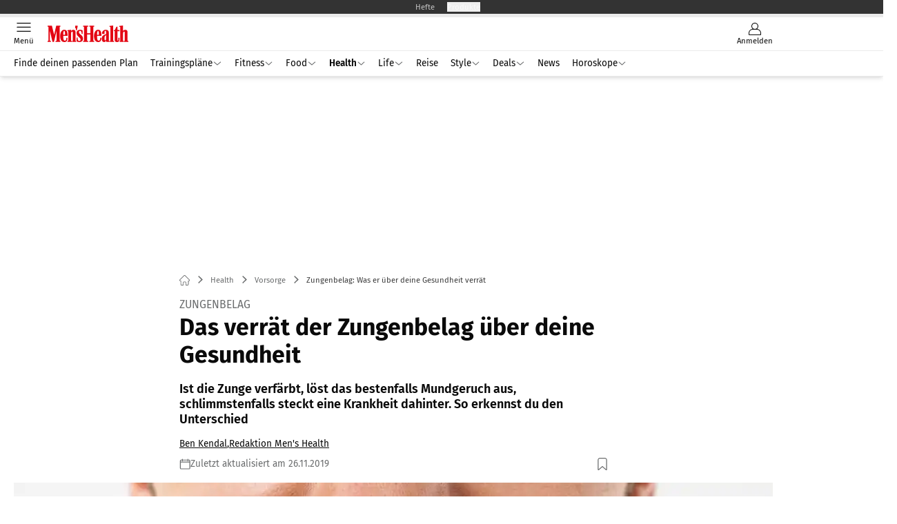

--- FILE ---
content_type: text/html; charset=utf-8
request_url: https://www.menshealth.de/vorsorge/das-verraet-dein-zungebelag-ueber-deine-gesundheit/
body_size: 64096
content:
<!DOCTYPE html><html lang="de"><head><meta charSet="utf-8"/><style>
                        @font-face {
                            font-display: swap;
                            font-family: &quot;Fira Sans&quot;;
                            font-style: normal;
                            font-weight: 400;
                            src: url(&quot;/fonts/fira-sans/fira-sans-v16-latin-regular.woff2&quot;) format(&quot;woff2&quot;);
                        }

                        @font-face {
                            font-display: swap;
                            font-family: &quot;Fira Sans&quot;;
                            font-style: normal;
                            font-weight: 600;
                            src: url(&quot;/fonts/fira-sans/fira-sans-v16-latin-600.woff2&quot;) format(&quot;woff2&quot;);
                        }

                        @font-face {
                            font-display: swap;
                            font-family: &quot;Fira Sans&quot;;
                            font-style: normal;
                            font-weight: 700;
                            src: url(&quot;/fonts/fira-sans/fira-sans-v16-latin-700.woff2&quot;) format(&quot;woff2&quot;);
                        }</style><link rel="preload" href="/fonts/fira-sans/fira-sans-v16-latin-regular.woff2" as="font" type="font/woff2"/><link rel="preload" href="/fonts/fira-sans/fira-sans-v16-latin-600.woff2" as="font" type="font/woff2"/><link rel="preload" href="/fonts/fira-sans/fira-sans-v16-latin-700.woff2" as="font" type="font/woff2"/><link rel="dns-prefetch" href="//online.mps-gba.de"/><link rel="dns-prefetch" href="//script.ioam.de"/><link rel="dns-prefetch" href="//cdns.symplr.de"/><link rel="dns-prefetch" href="//cockpit.symplr.de"/><link rel="dns-prefetch" href="//fast.nexx360.io"/><link rel="dns-prefetch" href="//www.googletagservices.com"/><link rel="dns-prefetch" href="//www.google-analytics.com"/><link rel="dns-prefetch" href="//hb.adscale.de"/><link rel="dns-prefetch" href="//ih.adscale.de"/><link rel="dns-prefetch" href="//securepubads.g.doubleclick.net"/><link rel="dns-prefetch" href="//pubads.g.doubleclick.net"/><link rel="dns-prefetch" href="//googleads.g.doubleclick.net"/><link rel="dns-prefetch" href="//pagead2.googlesyndication.com"/><link rel="apple-touch-icon" href="/apple-touch-icon.png"/><link rel="manifest" href="/manifest.json"/><link rel="mask-icon" href="/safari-pinned-tab.svg"/><link rel="icon" type="image/svg+xml" href="/favicon.svg"/><link rel="shortcut icon" href="/favicon.ico"/><link rel="alternate icon" href="/favicon.ico"/><meta name="apple-mobile-web-app-capable" content="yes"/><meta name="apple-mobile-web-app-status-bar-style" content="default"/><meta name="msapplication-square70x70logo" content="/img/smalltile.png"/><meta name="msapplication-square150x150logo" content="/img/mediumtile.png"/><meta name="msapplication-wide310x150logo" content="/img/widetile.png"/><meta name="msapplication-square310x310logo" content="/img/largetile.png"/><meta name="viewport" content="width=device-width, initial-scale=1"/><link rel="apple-touch-startup-image" href="/img/launch-640x1136.png" media="(device-width: 320px) and (device-height: 568px) and (-webkit-device-pixel-ratio: 2) and (orientation: portrait)"/><link rel="apple-touch-startup-image" href="/img/launch-750x1294.png" media="(device-width: 375px) and (device-height: 667px) and (-webkit-device-pixel-ratio: 2) and (orientation: portrait)"/><link rel="apple-touch-startup-image" href="/img/launch-1242x2148.png" media="(device-width: 414px) and (device-height: 736px) and (-webkit-device-pixel-ratio: 3) and (orientation: portrait)"/><link rel="apple-touch-startup-image" href="/img/launch-1125x2436.png" media="(device-width: 375px) and (device-height: 812px) and (-webkit-device-pixel-ratio: 3) and (orientation: portrait)"/><link rel="apple-touch-startup-image" href="/img/launch-1536x2048.png" media="(min-device-width: 768px) and (max-device-width: 1024px) and (-webkit-min-device-pixel-ratio: 2) and (orientation: portrait)"/><link rel="apple-touch-startup-image" href="/img/launch-1668x2224.png" media="(min-device-width: 834px) and (max-device-width: 834px) and (-webkit-min-device-pixel-ratio: 2) and (orientation: portrait)"/><link rel="apple-touch-startup-image" href="/img/launch-2048x2732.png" media="(min-device-width: 1024px) and (max-device-width: 1024px) and (-webkit-min-device-pixel-ratio: 2) and (orientation: portrait)"/><title>Zungenbelag: Was er über deine Gesundheit verrät</title><link rel="canonical" href="https://www.menshealth.de/vorsorge/das-verraet-dein-zungebelag-ueber-deine-gesundheit/"/><meta name="realurl" content="https://www.menshealth.de/vorsorge/das-verraet-dein-zungebelag-ueber-deine-gesundheit/"/><meta name="CID" content="446631"/><meta name="BID" content="282138"/><meta name="layout" content="364"/><meta name="PageType" content="Artikel"/><meta name="c-src" content="0"/><meta name="c_lvl" content="0"/><meta name="rp" content="0"/><meta name="description" content="Ist deine Zunge komisch verfärbt, könnte eine Krankheit dahinterstecken. » So deutest du Zungenbelag richtig."/><meta name="keywords" content="Health,Vorsorge"/><meta name="news_keywords" content="Health,Vorsorge"/><meta name="article:published_time" content="2019-11-26T10:35:00"/><meta name="date" content="2019-11-26T10:35:00"/><meta property="fb:pages" content="99610948404"/><meta property="og:type" content="article"/><meta name="article:opinion" content="false"/><meta name="article:content_tier" content="free"/><meta name="article:tag" content="Health, Vorsorge"/><meta property="og:image" content="https://img.menshealth.de/_/bg:FFFFFF/f:best/h:1238/rt:fill/w:2200/plain/75922.jpg"/><meta property="og:image:width" content="2200"/><meta property="og:image:type" content="image/jpeg"/><meta property="og:image:height" content="1238"/><meta property="og:title" content="Zungenbelag: Was er über deine Gesundheit verrät"/><meta property="og:description" content="Ist deine Zunge komisch verfärbt, könnte eine Krankheit dahinterstecken. Auf diese Veränderungen des Zungenbelags solltest du achten"/><meta property="og:url" content="https://www.menshealth.de/vorsorge/das-verraet-dein-zungebelag-ueber-deine-gesundheit/"/><meta property="og:site_name" content="Men&#x27;s Health"/><meta name="title" content="Zungenbelag: Was er über deine Gesundheit verrät"/><meta name="headline" content="Zungenbelag"/><meta name="thumbnail" content="https://img.menshealth.de/_/bg:FFFFFF/f:best/h:113/rt:fill/w:170/plain/75922.jpg"/><meta name="thumbnailRotationTeaser" content="https://img.menshealth.de/_/bg:FFFFFF/f:best/h:439/rt:fill/w:780/plain/75922.jpg"/><meta name="thumbnailRubricBig" content="https://img.menshealth.de/_/bg:FFFFFF/f:best/h:214/rt:fill/w:380/plain/75922.jpg"/><meta name="thumbnailRubricTiny" content="https://img.menshealth.de/_/bg:FFFFFF/f:best/h:140/rt:fill/w:245/plain/75922.jpg"/><meta name="thumbnailSideFiveEntry" content="https://img.menshealth.de/_/bg:FFFFFF/f:best/h:90/rt:fill/w:135/plain/75922.jpg"/><meta name="treepath_lvl0" content="2727"/><meta name="treepath_lvl1" content="2954"/><meta name="treepath_lvl2" content="2955"/><meta name="bereich" content="StatischeSeiten"/><meta name="article:section" content="StatischeSeiten"/><meta name="author" content="Ben Kendal,Redaktion Men&#x27;s Health "/><meta name="full_treepath" content="|,2727,2954,2956,|,2727,2954,2955,|"/><meta name="publisher" content="MEN&#x27;S HEALTH"/><meta name="Portal_Select" content="MH"/><meta name="navigation_ebene_1" content="Health"/><meta name="navigation_ebene_2" content="Vorsorge"/><meta name="filtertyp" content="Fotoshow"/><meta name="topRotationText" content="Zungenbelag"/><meta property="twitter:card" content="summary_large_image"/><meta property="twitter:site" content="@menshealth"/><meta property="twitter:creator" content="@menshealth"/><meta property="twitter:image" content="https://img.menshealth.de/_/bg:FFFFFF/f:best/h:1238/rt:fill/w:2200/plain/75922.jpg"/><meta property="twitter:title" content="Zungenbelag: Was er über deine Gesundheit verrät"/><meta property="twitter:description" content="Ist die Zunge verfärbt, löst das bestenfalls Mundgeruch aus, schlimmstenfalls steckt eine Krankheit dahinter. So erkennst du den Unterschied"/><meta property="fb:page_id" content="99937596773"/><meta property="fb:app_id" content="623360188295136"/><meta name="theme-color" content="#e30613"/><meta name="robots" content="max-image-preview:large"/><meta name="next-head-count" content="96"/><script type="speculationrules">{"prefetch":[{"source":"document","requires":["anonymous-client-ip-when-cross-origin"],"referrer_policy":"strict-origin","where":{"selector_matches":"a[data-can-prefetch='1'][href^='/']"},"eagerness":"moderate"}]}</script><script id="ads-slots-static-vars" data-nscript="beforeInteractive">
             window.get_sixt_teaser_url=function(t){return window.matchMedia("(max-width: 1024px)").matches?location.protocol+"//"+location.host+"/api/adteaser/sixt_mobile/?containerId="+encodeURIComponent(446631)+"&trackingUrl="+(t||""):location.protocol+"//"+location.host+"/api/adteaser/sixt/?containerId="+encodeURIComponent(446631)+"&trackingUrl="+(t||"")};window.get_autohero_teaser_url=function(t){return window.matchMedia("(max-width: 1024px)").matches?location.protocol+"//"+location.host+"/api/adteaser/autohero_mobile/?containerId="+encodeURIComponent(446631)+"&trackingUrl="+(t||""):location.protocol+"//"+location.host+"/api/adteaser/autohero/?containerId="+encodeURIComponent(446631)+"&trackingUrl="+(t||"")};window.get_heycar_teaser_url=function(t){return window.matchMedia("(max-width: 1024px)").matches?location.protocol+"//"+location.host+"/api/adteaser/heycar_mobile/?containerId="+encodeURIComponent(446631)+"&trackingUrl="+(t||""):location.protocol+"//"+location.host+"/api/adteaser/heycar/?containerId="+encodeURIComponent(446631)+"&trackingUrl="+(t||"")};window.APE_IS_GALLERY=false;window.APE_IS_STORY=false;window.MPS_pagetype="article";window.SDM_defzone=typeof SDM_defzone!=="undefined"?SDM_defzone:"Health";window.APE_ExklusivWerbung=false;window.MPS_MRnoHPA=true;
                        </script><script id="ads-slots-no-jump" data-nscript="beforeInteractive">window.MPS_specialAUs=["noad","speciala","specialb","specialc","speciald","speciale","specialf","specialg","specialh","speciali","specialj","specialk","speciall","specialm","specialn","specialo","specialp"];window.MPS_isMob=window.matchMedia("(max-width: 1024px)").matches;window.MPS_isMobile=window.matchMedia("(max-width: 1024px)").matches;window.MPS_isTab=window.matchMedia("(max-width: 1370px)").matches;window.CLS_html=window.CLS_html||{};CLS_html.appendStyles=function(stylesToUse,elem,id){var kopf=typeof elem!=="undefined"?elem:document.kopf||document.getElementsByTagName("html")[0];var style=document.createElement("style");style.type="text/css";style.className="MPSVER";if(typeof id!=="undefined"){style.id=id}
if(style.styleSheet){style.styleSheet.cssText=stylesToUse}else{style.appendChild(document.createTextNode(stylesToUse))}
kopf.appendChild(style)};if(window.SDM_defzone!=="noad"&&window.SDM_defzone!=="NoAd"){if(window.MPS_isMob){window.top.CLS_html.appendStyles("#sdgSlotContainer-topmobile {min-height: 250px; display: flex; justify-content: center; align-items: center;} .sdgRemoved {display: none !important;}",document.getElementsByTagName("html")[0],"CLS_Top1_MinHeight");window.top.CLS_html.appendStyles("#sdgSlotContainer-topmobile2 {min-height: 250px; display: flex; justify-content: center; align-items: center;}",document.getElementsByTagName("html")[0],"CLS_Top2_MinHeight");window.top.CLS_html.appendStyles('[data-mps_adname="topmobile"] {min-height: 250px; display: flex; justify-content: center; align-items: center;}',document.getElementsByTagName("html")[0],"CLS_Top1_MinHeight");window.top.CLS_html.appendStyles('[data-mps_adname="topmobile2"] {min-height: 250px; display: flex; justify-content: center; align-items: center;}',document.getElementsByTagName("html")[0],"CLS_Top2_MinHeight");window.top.CLS_html.appendStyles("#sdgSlotContainer-topmobile3 {min-height: 150px; display: flex; justify-content: center; align-items: center;}",document.getElementsByTagName("html")[0],"CLS_Top3ff_MinHeight");window.top.CLS_html.appendStyles("#sdgSlotContainer-topmobile4 {min-height: 150px; display: flex; justify-content: center; align-items: center;}",document.getElementsByTagName("html")[0],"CLS_Top3ff_MinHeight");window.top.CLS_html.appendStyles("#sdgSlotContainer-topmobile5 {min-height: 100px; display: flex; justify-content: center; align-items: center;}",document.getElementsByTagName("html")[0],"CLS_Top3ff_MinHeight");window.top.CLS_html.appendStyles('[data-mps_adname="topmobile3"] {min-height: 250px; display: flex; justify-content: center; align-items: center;}',document.getElementsByTagName("html")[0],"CLS_Top3ff_MinHeight");window.top.CLS_html.appendStyles('[data-mps_adname="topmobile4"] {min-height: 250px; display: flex; justify-content: center; align-items: center;}',document.getElementsByTagName("html")[0],"CLS_Top3ff_MinHeight");window.top.CLS_html.appendStyles('[data-mps_adname="topmobile5"] {min-height: 250px; display: flex; justify-content: center; align-items: center;}',document.getElementsByTagName("html")[0],"CLS_Top3ff_MinHeight");window.top.CLS_html.appendStyles('[data-mps_adname="topmobile6"] {min-height: 150px; display: flex; justify-content: center; align-items: center;}',document.getElementsByTagName("html")[0],"CLS_Top3ff_MinHeight");window.top.CLS_html.appendStyles('[data-mps_adname="topmobile7"] {min-height: 150px; display: flex; justify-content: center; align-items: center;}',document.getElementsByTagName("html")[0],"CLS_Top3ff_MinHeight");window.top.CLS_html.appendStyles('[data-mps_adname="topmobile8"] {min-height: 150px; display: flex; justify-content: center; align-items: center;}',document.getElementsByTagName("html")[0],"CLS_Top3ff_MinHeight")}else{window.top.CLS_html.appendStyles("body:not(.FPbySDG) #sdgSlotContainer-banner {min-height: 250px; display: flex; justify-content: center; align-items: center;} #sdgSlotContainer-banner.sdgRemoved {display: none !important;} #sdgAdServerContainer-banner {margin: 0 auto;} #div-gpt-ad-banner {min-height: initial;}",document.getElementsByTagName("html")[0],"CLS_Banner_MinHeight");window.top.CLS_html.appendStyles('body:not(.FPbySDG) [data-mps_adname="banner"] {min-height: 250px; display: flex; justify-content: center; align-items: center;} [data-mps_adname="banner"] {min-height: initial;}',document.getElementsByTagName("html")[0],"CLS_Banner_MinHeight");window.top.CLS_html.appendStyles('[data-mps_adname="banner2"] {min-height: 250px; display: flex; justify-content: center; align-items: center;}',document.getElementsByTagName("html")[0],"CLS_Banner2_MinHeight");window.top.CLS_html.appendStyles('[data-mps_adname="banner3"] {min-height: 250px; display: flex; justify-content: center; align-items: center;}',document.getElementsByTagName("html")[0],"CLS_Banner3_MinHeight");window.top.CLS_html.appendStyles("#sdgSlotContainer-rectangle {min-height: 250px; display: flex; justify-content: center; align-items: center;}",document.getElementsByTagName("html")[0],"CLS_MRHPA_MinHeight");window.top.CLS_html.appendStyles('[data-mps_adname="rectangle"] {min-height: 250px; display: flex; justify-content: center; align-items: center;}',document.getElementsByTagName("html")[0],"CLS_MRHPA_MinHeight")}
if(!(window.APE_ExklusivWerbung&&APE_ExklusivWerbung)){if(window.MPS_isMob){window.top.CLS_html.appendStyles(".aero-sponsored {min-height: 364px;}",document.getElementsByTagName("html")[0],"CLS_SpSec_MinHeight")}
if(window.MPS_isMob){window.top.CLS_html.appendStyles("#div-gpt-ad-art_con_oben {min-height: 334px; display: flex; justify-content: center; align-items: center;}",document.getElementsByTagName("html")[0],"CLS_artconOben_MinHeight");window.top.CLS_html.appendStyles("#div-gpt-ad-art_con_unten {min-height: 334px; display: flex; justify-content: center; align-items: center;}",document.getElementsByTagName("html")[0],"CLS_artconUnten_MinHeight");window.top.CLS_html.appendStyles("#div-gpt-ad-idx_con_oben {display: flex; justify-content: center; align-items: center;}",document.getElementsByTagName("html")[0],"CLS_idxconOben_centered");window.top.CLS_html.appendStyles("#div-gpt-ad-idx_con_unten {display: flex; justify-content: center; align-items: center;}",document.getElementsByTagName("html")[0],"CLS_idxconUnten_centered")}else{window.top.CLS_html.appendStyles("#div-gpt-ad-art_con_oben {min-height: 145px;}",document.getElementsByTagName("html")[0],"MPS_artconOben_MinHeight");window.top.CLS_html.appendStyles("#div-gpt-ad-art_con_unten {min-height: 145px;}",document.getElementsByTagName("html")[0],"MPS_artconUnten_MinHeight")}}}else{document.documentElement.style.setProperty("--height-stroer-billboard","0px");document.documentElement.style.setProperty("--height-stroer-topmobile","0px");document.documentElement.style.setProperty("--height-stroer-topmobile2","0px")}
window.top.CLS_html.appendStyles(".va-stroer-billboard:has(div#sdgSlotContainer-banner) {--height-stroer-billboard: 0px;}",document.getElementsByTagName("html")[0],"CLS_DTM-2605_fixV");window.top.CLS_html.appendStyles(".mps-ad-container-sizer-topmobile:has(div#sdgSlotContainer-topmobile) {--height-stroer-topmobile: 0px;}",document.getElementsByTagName("html")[0],"CLS_DTM-2876_fixV");window.top.CLS_html.appendStyles(".mps-ad-container-sizer-topmobile2:has(div#sdgSlotContainer-topmobile2) {--height-stroer-topmobile2: 0px;}",document.getElementsByTagName("html")[0],"CLS_DTM-2876_fixV");</script><script id="cmp-initialization" data-description="cmp initialization" data-nscript="beforeInteractive">
                function _typeof(t){return(_typeof="function"==typeof Symbol&&"symbol"==typeof Symbol.iterator?function(t){return typeof t}:function(t){return t&&"function"==typeof Symbol&&t.constructor===Symbol&&t!==Symbol.prototype?"symbol":typeof t})(t)}!function(){for(var t,e,o=0,a=[],n=window,r=n;r;){try{if(r.frames.__tcfapiLocator){t=r;break}}catch(f){}if(r.parent===r||r===n.top||(r=n.parent,o>10))break;o++}t||(function t(){var e=n.document,o=!!n.frames.__tcfapiLocator;if(!o){if(e.body){var a=e.createElement("iframe");a.style.cssText="display:none",a.name="__tcfapiLocator",e.body.appendChild(a)}else setTimeout(t,5)}return!o}(),n.__tcfapi=function(){for(var t=arguments.length,o=Array(t),n=0;n<t;n++)o[n]=arguments[n];if(!o.length)return a;"setGdprApplies"===o[0]?o.length>3&&2===parseInt(o[1],10)&&"boolean"==typeof o[3]&&(e=o[3],"function"==typeof o[2]&&o[2]("set",!0)):"ping"===o[0]?"function"==typeof o[2]&&o[2]({gdprApplies:e,cmpLoaded:!1,cmpStatus:"stub"}):a.push(o)},n.addEventListener("message",function(t){var e="string"==typeof t.data,o={};if(e)try{o=JSON.parse(t.data)}catch(a){}else o=t.data;var n="object"===_typeof(o)?o.__tcfapiCall:null;n&&window.__tcfapi(n.command,n.version,function(o,a){var r={__tcfapiReturn:{returnValue:o,success:a,callId:n.callId}};t&&t.source&&t.source.postMessage&&t.source.postMessage(e?JSON.stringify(r):r,"*")},n.parameter)},!1))}();
                </script><script id="cmp-initialization-2" data-nscript="beforeInteractive">
                   window._sp_queue=window._sp_queue||[];window._sp_=window._sp_||{config:{propertyHref:"https://www.menshealth.de/vorsorge/das-verraet-dein-zungebelag-ueber-deine-gesundheit/",accountId:1061,gdpr:{consentLanguage:navigator.language.split("-").shift()},baseEndpoint:"https://privacy.menshealth.de",isSPA:!0,targetingParams:{acps:!1,cld:false}}};
                </script><script id="schemaOrg" type="application/ld+json" data-nscript="beforeInteractive">{"@graph":[{"@context":"https://schema.org","@type":"BreadcrumbList","itemListElement":[{"@type":"ListItem","position":1,"name":"Startseite","item":"https://www.menshealth.de"},{"@type":"ListItem","position":2,"name":"Health","item":"https://www.menshealth.de/health/"},{"@type":"ListItem","position":3,"name":"Vorsorge","item":"https://www.menshealth.de/health/vorsorge/"},{"@type":"ListItem","position":4,"name":"Zungenbelag: Was er über deine Gesundheit verrät"}]},{"@context":"https://schema.org","@type":"Article","articleBody":"Bei der Mundpflege denken die meisten in erster Linie an das Zähneputzen. Die Zähne sollen strahlen und frei von Belägen sein. Aber hast du in letzter Zeit auch mal einen Blick auf deine Zunge geworfen? Denn auch auf deine Zunge kann sich ein Belag festsetzen. Das kann ganz normal sein – aber auch eine Krankheit als Ursache haben.Was ist Zungenbelag und warum entsteht er?Die Zunge hat eine sehr raue Oberfläche, da die sogenannten Papillen auf der Zunge verhornte Spitzen haben. Außerdem hat die Zunge Vertiefungen, in denen die Geschmacksknospen sitzen. \"Das sind optimale Bedingungen für Bakterien, die sich dort gerne festsetzen. So entsteht – ähnlich wie bei den Zähnen – ein Belag auf der Zunge, wenn man isst und trinkt\", sagt Stefan Zimmer von der Deutschen Gesellschaft für Zahn-, Mund- und Kieferheilkunde. Der Belag entsteht meist auf ganz natürlichem Wege und entfernt sich bei der Mundpflege oder beim Kauen von Essen. In manchen Fällen bleibt er aber dauerhaft auf der Zunge.\n\t\t\t,\n\t\tLästige Bläschen im Mund: Das hilft gegen AphthenWas sagt die Farbe des Zungenbelags aus?Idealerweise sieht die Zunge blassrosa aus, ist leicht belegt und ist an der Oberfläche etwas rau. Manchmal kann der Zungenbelag aber auffällig verfärbt sein. Neben einem besonders roten oder weißen Belag kann die Zunge auch eine braune, schwarze und gar gelbe Farbe annehmen – und das deutet eventuell eine Krankheit hin.\n\t\t\t,\n\t\t1. Weißer Zungenbelag hat unterschiedliche UrsachenEin weißer Belag entsteht meistens aus abgestorbenen Zellen oder Essensresten. Bei Erkältungen (mit Fieber) kann er verstärkt auftreten. Hast du Verdauungsstörungen wie eine Magenschleimhautentzündung, kann sich das unter anderem auch an einem weißen Zungenbelag zeigen. Auch ein Eisenmangel kann deine Zunge blass aussehen lassen.Aber auch einige Krankheiten können sich in einem weißen Zungenbelag äußern. Ist die Unterseite der Zunge und die Innenseite der Wange von weißen Belägen betroffen, sind das Anzeichen der Hautkrankheit Knötchenflechte. Die Erkrankung wird auch Lichen genannt und macht sich in erster Linie durch rote, juckende Knötchen an der Haut bemerkbar. Hat sich auf der Zunge in der Mitte ein grau-weißer Belag festgesetzt, könnte das ein Symptom von Typhus sein – eine meldepflichtige Infektionskrankheit, die hohes Fieber verursacht und unbehandelt zum Tod führen kann.Besonders aufmerksam solltest du sein, wenn am Zungenuntergrund oder -rand weiße und feste Beläge plötzlich auftauchen: Dahinter könnte eine sogenannte Leukoplakie stecken, die eine Vorstufe von Krebs sein kann. Bei einer Leukoplakie werden vermehrt Hornzellen der Schleimhaut gebildet.  2. Kaffee und Tabak verursachen schwarzen ZungenbelagSchwarzer Zungenbelag mag etwas komisch aussehen, ist aber harmlos. \"Tabak und Kaffee lagern sich nicht nur auf der Zahnoberfläche, sondern auch auf der Zunge ab und verursachen Beläge und Verfärbungen\", sagt Experte Zimmer. Zudem gibt es noch die sogenannte schwarze Haarzunge. \"Der haarig aussehende Zungenbelag ist ein Resultat von Papillen, an denen sehr lange verhornte Spitzen wachsen“, sagt Zimmer. Diese sehen aus wie feine Haare auf der Zunge. Auf diesem filzigen Boden setzen sich auch gerne Bakterien fest, die Mundgeruch verursachen.Mundgeruch? Diese Tipps helfen gegen schlechten Atem3. Roter Zungenbelag tritt bei Infektionskrankheiten aufKlar, eine Zunge ist von Natur aus rot. Bei einer starken Rötung, die sich deutlich von der normalen Farbe unterscheidet, solltest du aber hellhörig werden. Eine mildere Ursache von rotem Zungenbelag ist ein Vitamin-B12-Mangel. Dies kann allerdings auch eine Entzündung der Zunge verursachen, die sonst durch Bakterien- oder Vireninfektionen entsteht und ebenfalls eine rötlich belegte Zunge zur Folge hat. Auch eine Infektion mit Streptokokken – also Scharlach – äußert sich in einer stark geröteten Zunge und vergrößerten Zungenpapillen. Das wird auch als Himbeerzunge bezeichnet.Ähnlich wie Scharlach verläuft das Kawasaki-Syndrom, das sich auch durch Fieber und einer Himbeerzunge kennzeichnet. Unter der Erkrankung versteht man eine Gefäßentzündung, die allerdings vor allem Kinder betrifft. Ist deine Zunge rot und glänzend, könnte das ein Anzeichen auf die Autoimmunerkrankung Sjögren-Syndrom sein, bei der die Speicheldrüse zerstört wird.\n\t\t\t,\n\t\t4. Brauner Zungenbelag nach Mundwasser, gelber bei GelbsuchtIst der Belag auf deiner Zunge braun, kann das an deiner Mundspülung liegen. Aber soll Mundwasser nicht eher Zungenbelag reduzieren und verhindern? Eigentlich schon, allerdings kann sich die Zunge durch manche Inhaltsstoffe wie Chlorhexidin verfärben – allerdings nur, wenn du das Mundwasser zu lang und zu intensiv einsetzt. Der braune Zungenbelag ist aber nur von vorübergehend.Bei einem gelblichen Zungenbelag sieht die Lage schon ernster aus: Die Ursache ist meist eine Gelbsucht, die nicht nur eine gelbliche Verfärbung der Schleimhäute und der Haut, sondern auch der Zunge haben kann. Wenn dein Zungenbelag eher weiß-gelblich aussieht, könnte es sich um eine Pilzinfektion handeln.Das sagt die Urinfarbe über die Gesundheit ausWas kann man gegen Zungenbelag tun?Ist der Zungenbelag nicht auf eine Erkrankung zurückzuführen, kannst du ihn ganz einfach entfernen. Regelmäßiges Entfernen ist wichtig, da er sonst Mundgeruch verursachen kann. Eine tägliche Reinigung ist aber nicht unbedingt sinnvoll: \"Wenn man gerade keinen übermäßigen Zungenbelag hat, der Mundgeruch verursacht, sehe ich dafür keinen Grund\", sagt Zimmer. Wenn der Belag aber deutlich zu sehen ist, solltest du so vorgehen:1. Zunge mit Schaber reinigenDer erste Schritt, um Zungenbelag zu entfernen: Zungenreiniger benutzen. Diese haben meist einen Schaber auf der einen und eine Bürste auf der anderen Seite. \"Die schabende Seite sollte flach sein, weil beim Reinigen des hinteren Bereichs des Zungenrückens ein Würgereflex ausgelöst wird, wenn man aus Versehen das Zäpfchen berührt\", so der Experte.\n\t\t\t,\n\t\t2. Zunge abbürstenMit dem Schaber entfernst du zunächst die groben Beläge und bürstest dann anschließend die Zunge ab. \"Das Bürsten ist wichtig, weil man so auch die Vertiefungen der Zunge reinigen kann. Mit einem Schaber kommt man nicht in diese Vertiefungen ran\", betont Zimmer. Wenn du Mundgeruch hast, solltest du außerdem etwas Zahnpasta mit antibakterieller Wirkung auf die Bürste draufmachen. \"Dadurch werden die restlichen Bakterien beseitigt, die man nicht durch die Bürste allein entfernen kann\", so der Experte.3. Mundwasser gegen Mundgeruch und VerfärbungenZu guter Letzt hilft auch eine antibakterielle Mundspülung nach dem Zähne- und Zungenputzen gegen den Belag – und somit auch gegen Mundgeruch. Denn: Sie wirkt keimtötend und kann damit Verfärbungen verhindern.  4. Zahnbelag vorbeugen mit knackigem Gemüse und harten KrustenDoch wie kann man übermäßigen Zungenbelag vermeiden? Zum Beispiel über die Ernährung: Wenn du mehr knackiges Gemüse und Lebensmittel mit harten Krusten isst, schabst du auf natürlicher Weise den Zungenbelag ab.Autsch! Das solltest du bei schmerzempfindlichen Zähnen tunFazit: Regelmäßige Zungenreinigung hilft gegen ZungenbelagZungenbelag entsteht meist ganz natürlich und ist erstmal kein Grund zur Sorge. Einige Krankheiten können allerdings Verfärbungen als Begleiterscheinung hervorrufen. Um Mundgeruch zu vermeiden, solltest du regelmäßig einen Zungenreiniger in die Hand nehmen und deine Zunge mit Schaber und Bürste vom Belag befreien.\n\t\t\t,\n\t\t \n\t\t\t,\n\t\t\n\t\t\t,\n\t\t\n\t\t\t,\n\t\t","articleSection":"Health, Vorsorge, ","author":[{"@context":"https://schema.org","@type":"Person","name":"Ben Kendal","jobTitle":"","url":"https://www.menshealth.de/autor/ben-kendal/"},{"@context":"https://schema.org","@type":"Person","name":"Redaktion Men's Health ","jobTitle":"","url":"https://www.menshealth.de/autor/redaktion-men-s-health-1/"}],"headline":"Zungenbelag: Was er über deine Gesundheit verrät","dateModified":"2019-11-26T09:35:00.000Z","url":"https://www.menshealth.de/vorsorge/das-verraet-dein-zungebelag-ueber-deine-gesundheit/","description":"Ist deine Zunge komisch verfärbt, könnte eine Krankheit dahinterstecken. » So deutest du Zungenbelag richtig.","inLanguage":"deutsch, german","keywords":"","publisher":[{"@context":"https://schema.org/","@type":"Organization","name":"Men's Health","logo":{"@type":"ImageObject","url":"https://www.menshealth.de/img/mh/logo.svg"}}],"datePublished":"2019-11-19T09:48:00.000Z","mainEntityOfPage":{"@type":"WebPage","@id":"https://www.menshealth.de/vorsorge/das-verraet-dein-zungebelag-ueber-deine-gesundheit/","relatedLink":[]},"isFamilyFriendly":true,"thumbnailUrl":"https://img.menshealth.de/_/bg:FFFFFF/f:best/h:619/rt:fill/w:1100/plain/75922.jpg","image":[{"@type":"ImageObject","url":"https://img.menshealth.de/_/bg:FFFFFF/f:best/h:1238/rt:fill/w:2200/plain/75922.jpg","width":2200,"height":1238},{"@type":"ImageObject","url":"https://img.menshealth.de/_/bg:FFFFFF/f:best/h:2200/rt:fill/w:2200/plain/75922.jpg","width":2200,"height":2200},{"@type":"ImageObject","url":"https://img.menshealth.de/_/bg:FFFFFF/f:best/rt:fill/w:2200/plain/75922.jpg","width":2200,"height":1654}]}]}</script><script type="text/javascript" id="usermode" data-nscript="beforeInteractive"> (function () {
                    try {
                    const savedTheme = document.cookie.match(/(^|;\s*)userModeTheme=([^;]*)/)?.[2];
                    if (savedTheme === 'dark' || savedTheme === 'light') {
                    document.documentElement.setAttribute('data-theme', savedTheme);
                    return;
                }

                    const prefersDark = window.matchMedia('(prefers-color-scheme: dark)').matches;
                    document.documentElement.setAttribute('data-theme', prefersDark ? 'dark' : 'light');
                } catch(e) {
                    document.documentElement.setAttribute('data-theme', 'light');
                }
                })();</script><script id="react-ts-cart-config" data-nscript="beforeInteractive">
                                window.SHOPIFY_STOREFRONT_ENDPOINT = "https://shop.menshealth.de/api/2025-01/graphql.json";
                                window.SHOPIFY_STOREFRONT_TOKEN = "99880ea5d967c3e545d5eaafdf76a34f";
                            </script><link rel="preload" href="/_next/static/css/118f7566a94da8d9.css" as="style"/><link rel="stylesheet" href="/_next/static/css/118f7566a94da8d9.css" data-n-g=""/><link rel="preload" href="/_next/static/css/5640899a8096d4c6.css" as="style"/><link rel="stylesheet" href="/_next/static/css/5640899a8096d4c6.css" data-n-p=""/><link rel="preload" href="/_next/static/css/4152fb095558ba9d.css" as="style"/><link rel="stylesheet" href="/_next/static/css/4152fb095558ba9d.css" data-n-p=""/><link rel="preload" href="/_next/static/css/b6e0b8c8354a68a6.css" as="style"/><link rel="stylesheet" href="/_next/static/css/b6e0b8c8354a68a6.css"/><link rel="preload" href="/_next/static/css/56bfb5bf6e68474d.css" as="style"/><link rel="stylesheet" href="/_next/static/css/56bfb5bf6e68474d.css"/><link rel="preload" href="/_next/static/css/65209980c17464f8.css" as="style"/><link rel="stylesheet" href="/_next/static/css/65209980c17464f8.css"/><link rel="preload" href="/_next/static/css/3dfae425ee59a163.css" as="style"/><link rel="stylesheet" href="/_next/static/css/3dfae425ee59a163.css"/><noscript data-n-css=""></noscript><script defer="" nomodule="" src="/_next/static/chunks/polyfills-c67a75d1b6f99dc8.js"></script><script src="https://online.mps-gba.de/praeludium_src/mso/symplr_prefix.js" defer="" data-nscript="beforeInteractive"></script><script src="https://cdns.symplr.de/menshealth.de/menshealth.js" defer="" data-nscript="beforeInteractive"></script><script src="//online.mps-gba.de/praeludium/menshealth_mso.js?v=2" defer="" data-nscript="beforeInteractive"></script><script src="https://proxy.menshealth.de/consent-mapping/script.js" defer="" data-nscript="beforeInteractive"></script><script src="https://privacy.menshealth.de/unified/wrapperMessagingWithoutDetection.js" defer="" data-nscript="beforeInteractive"></script><script defer="" src="/_next/static/chunks/plenigoplus.0b8009aeb1dfd389.js"></script><script defer="" src="/_next/static/chunks/structureschemaorg.30db8617f9600b58.js"></script><script defer="" src="/_next/static/chunks/statsouttraamazon.2c359d0c2346c489.js"></script><script defer="" src="/_next/static/chunks/2405.964cf3a43832b494.js"></script><script defer="" src="/_next/static/chunks/articlebrandtreearticleteaser.3fd050b867dc99aa.js"></script><script defer="" src="/_next/static/chunks/articleteaserreadalso.7769ee51807d7581.js"></script><script defer="" src="/_next/static/chunks/articleteasertopteaser.447d24b4a9b77c23.js"></script><script defer="" src="/_next/static/chunks/articlerelatedtopics.5d2332937e5e40ec.js"></script><script src="/_next/static/chunks/webpack-4105c2b37769c1ac.js" defer=""></script><script src="/_next/static/chunks/framework-32e8134c776cddae.js" defer=""></script><script src="/_next/static/chunks/main-4e988639c2f138bd.js" defer=""></script><script src="/_next/static/chunks/pages/_app-f166e757376ee593.js" defer=""></script><script src="/_next/static/chunks/2746-7d673a7ca70b6b47.js" defer=""></script><script src="/_next/static/chunks/5874-9e33009a6ac0bae8.js" defer=""></script><script src="/_next/static/chunks/pages/%5B...speakingUrl%5D-f2f33d0a895a85e6.js" defer=""></script><script src="/_next/static/hW8zFBuyNoANOZqiJ50bT/_buildManifest.js" defer=""></script><script src="/_next/static/hW8zFBuyNoANOZqiJ50bT/_ssgManifest.js" defer=""></script></head><body><div id="__next"><div class="theme-mh"><!--$--><link rel="preload" href="https://data-cb2c174131.menshealth.de/iomm/latest/manager/base/es6/bundle.js" as="script" id="IOMmBundle"/><link rel="preload" href="https://data-cb2c174131.menshealth.de/iomm/latest/bootstrap/loader.js" as="script"/><div></div><div></div><noscript><p><img src="https://matomo.menshealth.de/matomo.php?idsite=8&amp;rec=1&amp;e_c=Custom%20Events&amp;e_a=JavaScript%20disabled&amp;e_n=true" style="border:0" alt=""/></p></noscript><div></div><div data-tracking="top-bar" class="va-header-meta relative z-101 font-skin-primary text-2xs h-px-20 px-4 flex items-center justify-center space-x-4 header_meta-nav-color__5x8sj bg-skin-secondary"><nav class="block items-center space-x-4"><span class="inline-block relative header_meta-nav-color__5x8sj"></span><a class="inline-flex" rel="noopener noreferrer" target="_blank" href="https://shop.motorpresse.de/zeitschriften/lifestyle/men-s-health/abo-print.html?hnr=extern.verlag.men-s-health.navigation">Hefte</a></nav><button>Produkte</button></div><div data-tracking="header" data-header-container="true" class="va-header-outer w-full lg:box-content top-0 left-0 z-100 sticky top-0" id="va-header-container"><div class="size-full shadow-md"><div class="va-article-progress-bar relative left-0 z-30 h-1 w-full overflow-hidden bg-skin-grey-medium"><div class="va-article-progress-fill relative -left-full size-full bg-skin-primary transition-transform ease-linear" style="transform:translateX(0%)"></div></div><header class="va-header font-skin-primary relative z-20 transition-all duration-500 overflow-hidden header_header__9JgsT header_scroll-up__MDGw8"><div class="px-4 lg:px-0 header_header-top__cd6Jj"><div class="va-fireplace-wrapper w-full max-w-outer mx-auto lg:pr-px-160 lg:box-content"><div class="relative flex h-px-48 w-full max-w-outer items-center justify-end space-x-4 md:space-x-0"><div class="absolute md:left-px-40 top-0 -left-4 lg:left-px-60"><a data-tracking="logo" class="block va-header-logo h-px-48 h-px-30 block w-px-115  md:w-auto" rel="noopener noreferrer" href="/"><div class="flex size-full items-center justify-center"><svg id=":R5dqi3cm:" loading="eager" height="30" width="117" class="w-px-115 px-2 md:h-px-30 md:w-auto" aria-labelledby="mhLogo" role="img"><title id="mhLogo">Men&#x27;s Health Logo</title><use href="/_next/static/img/mh/logo.svg#root" height="100%" width="100%" aria-hidden="true"></use></svg></div></a></div><div class="flex items-center space-x-4  lg:pr-px-20"><a data-tracking="profile" class="va-header-icon flex flex-col items-center cursor-pointer" rel="noopener noreferrer" href="/community/login/"><div class="h-px-21 flex justify-center text-center"><svg id=":Rdpdqi3cm:" class="h-px-18 w-px-18 va-header-icon mx-auto mb-1 buttonHeader_inactive__DB3Ye" aria-labelledby="iconUser" role="img"><title id="iconUser">Anmelden</title><use href="/_next/static/img/icon-user.svg#root" height="100%" width="100%" aria-hidden="true"></use></svg></div><div class="text-2xs leading-none font-skin-primary relative buttonHeader_inactive__DB3Ye">Anmelden</div></a></div><div class="md:absolute md:left-0 lg:left-px-20"><span class="va-header-icon flex flex-col items-center cursor-pointer" data-tracking="menu" tabindex="1"><div class="h-px-21 flex justify-center text-center"><svg id=":Rtdqi3cm:" class="h-px-13 va-header-icon mb-1 w-5 buttonHeader_inactive__DB3Ye" aria-labelledby="iconMenu" role="img"><title id="iconMenu">Menü öffnen</title><use href="/_next/static/img/icon-menu.svg#root" height="100%" width="100%" aria-hidden="true"></use></svg></div><div class="text-2xs leading-none font-skin-primary relative buttonHeader_inactive__DB3Ye">Menü</div></span></div></div></div></div><div data-tracking="header-nav" class="va-main-nav font-skin-primary header_main-nav__1Pmt4"><div data-tracking="sub-menu" class="va-fireplace-wrapper mx-auto w-full max-w-outer lg:box-content lg:pr-px-160"><div class="max-w-px-1120 px-0.5 md:px-px-10 lg:box-content header_nav-swiper__mrSj8 xl:pl-px-20"><div class="swiper text-sm"><div class="swiper-wrapper"><div class="swiper-slide"><a class="va-main-nav-second-link text-2xs lg:text-xs leading-none header_text-color__aeqAR pr-2" rel="noopener noreferrer" href="/trainingsplaene/der-mh-shop/">Finde deinen passenden Plan</a></div><div class="swiper-slide"><a class="va-main-nav-link text-2xs lg:text-xs leading-none flex items-center gap-1 relative cursor-pointer px-2 header_text-color__aeqAR" rel="noopener noreferrer" href="/trainingsplaene/">Trainingspläne<svg id=":Racaadqi3cm:" class="w-3 h-1.5 header_arrow-color__n0pEH" aria-labelledby=":Racaadqi3cmH1:" role="img"><title id=":Racaadqi3cmH1:">Menü aufklappen</title><use href="/_next/static/img/arrow-rubric-bar.svg#root" height="100%" width="100%" aria-hidden="true"></use></svg></a></div><div class="swiper-slide"><a class="va-main-nav-link text-2xs lg:text-xs leading-none flex items-center gap-1 relative cursor-pointer px-2 header_text-color__aeqAR" rel="noopener noreferrer" href="/fitness/">Fitness<svg id=":Raceadqi3cm:" class="w-3 h-1.5 header_arrow-color__n0pEH" aria-labelledby=":Raceadqi3cmH1:" role="img"><title id=":Raceadqi3cmH1:">Menü aufklappen</title><use href="/_next/static/img/arrow-rubric-bar.svg#root" height="100%" width="100%" aria-hidden="true"></use></svg></a></div><div class="swiper-slide"><a class="va-main-nav-link text-2xs lg:text-xs leading-none flex items-center gap-1 relative cursor-pointer px-2 header_text-color__aeqAR" rel="noopener noreferrer" href="/food/">Food<svg id=":Raciadqi3cm:" class="w-3 h-1.5 header_arrow-color__n0pEH" aria-labelledby=":Raciadqi3cmH1:" role="img"><title id=":Raciadqi3cmH1:">Menü aufklappen</title><use href="/_next/static/img/arrow-rubric-bar.svg#root" height="100%" width="100%" aria-hidden="true"></use></svg></a></div><div class="swiper-slide"><a class="va-main-nav-link text-2xs lg:text-xs leading-none flex items-center gap-1 relative cursor-pointer px-2 header_text-color__aeqAR font-semibold" rel="noopener noreferrer" href="/health/">Health<svg id=":Racmadqi3cm:" class="w-3 h-1.5 header_arrow-color__n0pEH" aria-labelledby=":Racmadqi3cmH1:" role="img"><title id=":Racmadqi3cmH1:">Menü aufklappen</title><use href="/_next/static/img/arrow-rubric-bar.svg#root" height="100%" width="100%" aria-hidden="true"></use></svg></a></div><div class="swiper-slide"><a class="va-main-nav-link text-2xs lg:text-xs leading-none flex items-center gap-1 relative cursor-pointer px-2 header_text-color__aeqAR" rel="noopener noreferrer" href="/life/">Life<svg id=":Racqadqi3cm:" class="w-3 h-1.5 header_arrow-color__n0pEH" aria-labelledby=":Racqadqi3cmH1:" role="img"><title id=":Racqadqi3cmH1:">Menü aufklappen</title><use href="/_next/static/img/arrow-rubric-bar.svg#root" height="100%" width="100%" aria-hidden="true"></use></svg></a></div><div class="swiper-slide"><a class="va-main-nav-link text-2xs lg:text-xs leading-none flex items-center gap-1 relative cursor-pointer px-2 header_text-color__aeqAR" rel="noopener noreferrer" href="/life/reise-aktivitaeten/">Reise</a></div><div class="swiper-slide"><a class="va-main-nav-link text-2xs lg:text-xs leading-none flex items-center gap-1 relative cursor-pointer px-2 header_text-color__aeqAR" rel="noopener noreferrer" href="/style/">Style<svg id=":Rad2adqi3cm:" class="w-3 h-1.5 header_arrow-color__n0pEH" aria-labelledby=":Rad2adqi3cmH1:" role="img"><title id=":Rad2adqi3cmH1:">Menü aufklappen</title><use href="/_next/static/img/arrow-rubric-bar.svg#root" height="100%" width="100%" aria-hidden="true"></use></svg></a></div><div class="swiper-slide"></div><div class="swiper-slide"><a class="va-main-nav-link text-2xs lg:text-xs leading-none flex items-center gap-1 relative cursor-pointer px-2 header_text-color__aeqAR" rel="noopener noreferrer" href="/deals/">Deals<svg id=":Radaadqi3cm:" class="w-3 h-1.5 header_arrow-color__n0pEH" aria-labelledby=":Radaadqi3cmH1:" role="img"><title id=":Radaadqi3cmH1:">Menü aufklappen</title><use href="/_next/static/img/arrow-rubric-bar.svg#root" height="100%" width="100%" aria-hidden="true"></use></svg></a></div><div class="swiper-slide"><a class="va-main-nav-link text-2xs lg:text-xs leading-none flex items-center gap-1 relative cursor-pointer px-2 header_text-color__aeqAR" rel="noopener noreferrer" href="/news/">News</a></div><div class="swiper-slide"><a class="va-main-nav-link text-2xs lg:text-xs leading-none flex items-center gap-1 relative cursor-pointer px-2 header_text-color__aeqAR" rel="noopener noreferrer" href="/astrologie/sternzeichen/">Horoskope<svg id=":Radiadqi3cm:" class="w-3 h-1.5 header_arrow-color__n0pEH" aria-labelledby=":Radiadqi3cmH1:" role="img"><title id=":Radiadqi3cmH1:">Menü aufklappen</title><use href="/_next/static/img/arrow-rubric-bar.svg#root" height="100%" width="100%" aria-hidden="true"></use></svg></a></div></div><div class="swiper-button-prev"></div><div class="swiper-button-next"></div></div></div></div></div><div class="absolute bottom-0 left-0 w-full h-px header_border-color__ZYSP1"></div></header></div></div><div data-stroeer="Einfaerbungscontainer" class=""><div class="va-fireplace-wrapper mx-auto box-content lg:w-outer lg:pr-[160px]"><div data-widecol="va-widecol" class="lg:px-[20px] lg:w-content lg:grid-rows-[auto] lg:box-content lg:grid relative lg:grid-cols-2 lg:gap-x-4 bg-skin-white dark:bg-skin-darkmode-black"><div class="va-stroer-billboard hidden lg:block lg:w-content" style="z-index:2"></div><div class="va-commercial-container relative z-10 col-span-2  hidden lg:block "><div class="va-commercial-skyscraper absolute top-0 adsSky_skyscraper__uleaO"></div></div><!--$--><article data-art-plus="free" data-article-text-wrapper="true" class="va-article empty:hidden lg:col-span-2 text_topic-text__ikecZ"><div class="mx-auto  text_breadcrumb__EVavf lg:w-maincol"><div class="va-static-breadcrumb px-4 lg:px-0 my-px-8 lg:mt-4 lg:mb-0  staticBreadcrumb_breadcrumb__dmfV8"><div class="swiper w-full"><div class="swiper-wrapper"><div class="swiper-slide flex w-auto items-center"><a class="va-breadcrumb-item font-skin-primary text-2xs flex items-center h-px-48 lg:h-auto breadcrumbItem_color__nANSh va-breadcrumb-first uppercase font-extrabold" rel="noopener noreferrer" href="/"><div class="size-px-48 flex items-center justify-center lg:size-auto"><svg id=":R9hi596bcm:" class="w-px-15 h-px-15 breadcrumbItem_arrow__pLBcm" aria-labelledby="iconHome" role="img"><title id="iconHome">Zur Startseite</title><use href="/_next/static/img/icon-home.svg#root" height="100%" width="100%" aria-hidden="true"></use></svg></div></a></div><div class="swiper-slide flex w-auto items-center"><a class="va-breadcrumb-item font-skin-primary text-2xs flex items-center h-px-48 lg:h-auto breadcrumbItem_color__nANSh" rel="noopener noreferrer" href="/health/"><svg id=":R5ii596bcm:" class="va-breadcrumb-item-arrow mr-2 w-px-11 h-px-11 -rotate-90 breadcrumbItem_arrow__pLBcm" role="img"><use href="/_next/static/img/icon-arrow-slim.svg#root" height="100%" width="100%" aria-hidden="true"></use></svg><div>Health</div></a></div><div class="swiper-slide flex w-auto items-center"><a class="va-breadcrumb-item font-skin-primary text-2xs flex items-center h-px-48 lg:h-auto breadcrumbItem_color__nANSh" rel="noopener noreferrer" href="/health/vorsorge/"><svg id=":R5ji596bcm:" class="va-breadcrumb-item-arrow mr-2 w-px-11 h-px-11 -rotate-90 breadcrumbItem_arrow__pLBcm" role="img"><use href="/_next/static/img/icon-arrow-slim.svg#root" height="100%" width="100%" aria-hidden="true"></use></svg><div>Vorsorge</div></a></div><div class="swiper-slide flex w-auto items-center"><h1 class="va-breadcrumb-item font-skin-primary text-2xs flex items-center h-px-48 lg:h-auto breadcrumbItem_active__8fb4h"><svg id=":R5ki596bcm:" class="va-breadcrumb-item-arrow mr-2 w-px-11 h-px-11 -rotate-90 breadcrumbItem_arrow__pLBcm" role="img"><use href="/_next/static/img/icon-arrow-slim.svg#root" height="100%" width="100%" aria-hidden="true"></use></svg><div>Zungenbelag: Was er über deine Gesundheit verrät</div></h1></div></div></div></div></div><div class="z-2 relative text_background-color-top__KjqJ0 lg:max-w-widecol lg:mx-auto" id="articleHeader"><div class="va-article-header relative py-4 lg:relative max-w-maincol mx-auto px-4 lg:px-0"><div class="absolute right-4 top-2.5 flex items-center lg:right-0"></div><h2 class="mb-4"><div class="mb-1 pr-8"><span class="va-subline font-skin-primary block uppercase subline_not-inverted__DOPGV text-xs lg:text-sm ">Zungenbelag</span></div><div class="hidden"> :</div><div class="md:relative"><span class="va-headline font-skin-primary block break-words empty:hidden font-extrabold headline_not-inverted__Bocr_ text-2xl lg:text-3xl"><span>Das verrät der Zungenbelag über deine Gesundheit</span></span></div></h2><div class="mb-2 max-w-px-620 mx-auto"><div class="va-article-lead"><div class="float-none clear-both font-skin-primary text-base articleLead_article-lead__5F3f_ articleLead_text-color__AMKgQ articleLead_fira__GYNc_ font-semibold"><div class="va-text font-skin-primary empty:hidden text_link__REDMW text_text__Q0y3m text-base text_not-inverted__fn7nn">Ist die Zunge verfärbt, löst das bestenfalls Mundgeruch aus, schlimmstenfalls steckt eine Krankheit dahinter. So erkennst du den Unterschied</div></div></div></div><div><div class="va-article-meta inline-flex flex-wrap items-center gap-x-1 w-full font-skin-primary text-xs empty:hidden articleMeta_text-color__p55Z8"><a class="va-article-author underline flex items-center mb-2.5" rel="noopener noreferrer" href="/autor/ben-kendal/">Ben Kendal<!-- -->,</a><a class="va-article-author underline flex items-center mb-2.5" rel="noopener noreferrer" href="/autor/redaktion-men-s-health-1/">Redaktion Men&#x27;s Health </a></div></div><div class="flex items-center justify-between gap-4 empty:mt-0 empty:hidden"><div class="font-skin-primary text-xs flex gap-2 items-center articleHeader_text-date__M_Wxx"><svg id=":Rb6996bcm:" class="size-px-16" aria-labelledby="iconDate" role="img"><title id="iconDate">Artikeldatum</title><use href="/_next/static/img/icon-article-date.svg#root" height="100%" width="100%" aria-hidden="true"></use></svg>Zuletzt aktualisiert am 26.11.2019</div><div class="ml-1.5"><span class="va-favorite-badge w-px-14 h-4 duration-200 transition-all"><svg id=":Rl6996bcm:" class="w-px-14 h-4 favoriteBadge_article__W4Y54" aria-labelledby=":Rl6996bcmH1:" role="img"><title id=":Rl6996bcmH1:">Als Favorit speichern</title><use href="/_next/static/img/icon-favorite.svg#root" height="100%" width="100%" aria-hidden="true"></use></svg></span></div></div></div></div><div class="relative lg:px-0 z-2" id="articleMedia"><div data-feature="image" id="" class="lg:flex lg:justify-between lg:relative"><div class="relative  lg:w-full mb-4"><div role="button" tabindex="0" class="relative mb-4 lg:mb-0 overflow-hidden aspect-video articleHeroImage_image-container___f9rD"><picture style="display:contents"><source media="(max-width: 1024px)" srcSet="https://img.menshealth.de/_/bg:FFFFFF/f:best/h:243/rt:fill/w:430/plain/75922.jpg 1x, https://img.menshealth.de/_/bg:FFFFFF/f:best/h:486/rt:fill/w:860/plain/75922.jpg 2x"/><source media="(min-width: 1024px)" srcSet="https://img.menshealth.de/_/bg:FFFFFF/f:best/h:619/rt:fill/w:1100/plain/75922.jpg 1x, https://img.menshealth.de/_/bg:FFFFFF/f:best/h:1238/rt:fill/w:2200/plain/75922.jpg 2x"/><img fetchPriority="high" src="https://img.menshealth.de/_/bg:FFFFFF/f:best/h:243/rt:fill/w:430/plain/75922.jpg" class="aspect-video absolute left-0 top-0 w-full " alt="Weiß, rot oder gar schwarz? Ist deine Zunge komisch verfärbt, könnte eine Krankheit dahinterstecken. " title="Zungenbelag" height="243" width="430" sizes="100vw"/></picture><div class="absolute bottom-2 right-4"><span class="va-image-copyright [text-shadow:_0_0_1px_#0a0a0a,_0_1px_2px_#0a0a0a,_0_0_2px_#0a0a0a] block font-skin-primary text-2xs text-skin-white">Foto: Dean Drobot / Shutterstock.com</span></div></div></div><div class="va-article-hero-thumbs hidden cursor-pointer"></div></div></div><div class="lg:flex lg:justify-between" id="maincol_article"><div class="va-maincol lg:relative mx-auto w-full  lg:w-maincol"><div class="mps-ad-container-sizer-topmobile va-commercial-container relative z-10 commercial block lg:hidden empty:hidden"><div>
    
        <div id="menshealth.de_Topmobile_1"></div>
    
    
</div></div><div class="w-full"><div><div><div class="va-article-text font-skin-primary text-base float-none clear-both text_article-text__StdsF text_text-color__jPPGo text_highlight-color__KmUP6 text_text-general__7AZaE text_fira__MZp2A text_not-lato__ve_io"><div><p>Bei der Mundpflege denken die meisten in erster Linie an das Zähneputzen. Die Zähne sollen strahlen und frei von Belägen sein. Aber hast du in letzter Zeit auch mal einen Blick auf deine Zunge geworfen? Denn auch auf deine Zunge kann sich ein Belag festsetzen. Das kann ganz normal sein – aber auch eine Krankheit als Ursache haben.</p></div><div><h3>Was ist Zungenbelag und warum entsteht er?</h3><p>Die Zunge hat eine sehr raue Oberfläche, da die sogenannten Papillen auf der Zunge verhornte Spitzen haben. Außerdem hat die Zunge Vertiefungen, in denen die Geschmacksknospen sitzen. "Das sind optimale Bedingungen für Bakterien, die sich dort gerne festsetzen. So entsteht – ähnlich wie bei den Zähnen – ein Belag auf der Zunge, wenn man isst und trinkt", sagt Stefan Zimmer von der Deutschen Gesellschaft für Zahn-, Mund- und Kieferheilkunde. Der Belag entsteht meist auf ganz natürlichem Wege und entfernt sich bei der Mundpflege oder beim Kauen von Essen. In manchen Fällen bleibt er aber dauerhaft auf der Zunge.</p></div><div class="mps-ad-container-sizer-topmobile2 va-commercial-container relative z-10 commercial block lg:hidden empty:hidden"><div>
    
        <div id="menshealth.de_Topmobile_2"></div>
    
    
</div></div><div class="va-inline-image mb-4 h-auto" data-inline-image="1"><div style="margin-top:0px" class="va-inline-image__inner relative aspect-video overflow-hidden" data-feature="image"><picture style="display:contents"><source media="(max-width: 1024px)" srcSet="https://img.menshealth.de/_/bg:FFFFFF/f:best/h:241/rt:fill/w:430/plain/75926.jpg 1x, https://img.menshealth.de/_/bg:FFFFFF/f:best/h:482/rt:fill/w:860/plain/75926.jpg 2x"/><source media="(min-width: 1024px)" srcSet="https://img.menshealth.de/_/bg:FFFFFF/f:best/h:349/rt:fit/w:620/plain/75926.jpg 1x, https://img.menshealth.de/_/bg:FFFFFF/f:best/h:698/rt:fit/w:1240/plain/75926.jpg 2x"/><img loading="lazy" fetchPriority="low" src="https://img.menshealth.de/_/bg:FFFFFF/f:best/h:241/rt:fill/w:430/plain/75926.jpg" class="w-full absolute left-1/2 top-1/2 -translate-x-1/2 -translate-y-1/2" alt="Im besten Fall verursacht Zungenbelag nur Mundgeruch, es könnte aber auch ein Anzeichen für eine Krankheit dahinter stecken" title="Zungenbelag, Mundgeruch" height="241" width="430"/></picture><div class="absolute bottom-2 right-2"><span class="va-image-copyright [text-shadow:_0_0_1px_#0a0a0a,_0_1px_2px_#0a0a0a,_0_0_2px_#0a0a0a] block font-skin-primary text-2xs text-skin-white">Dean Drobot / Shutterstock.com</span></div><div class="absolute bottom-5 right-4 z-10 size-10 cursor-pointer rounded-full bg-skin-black bg-opacity-30"><svg id=":R1n1sll96bcm:" class="size-full text-skin-white" role="img"><use href="/_next/static/img/icon-zoom.svg#root" height="100%" width="100%" aria-hidden="true"></use></svg></div></div><div class="va-image-caption empty:hidden py-2 mx-4 lg:mx-0 text-skin-grey-dark imageCaption_caption__H8ujf imageCaption_text-color__8IHc9 border-b imageCaption_border-color__xqnO5"><div class="va-text font-skin-primary empty:hidden text_link__REDMW text_text__Q0y3m text-sm">Im besten Fall verursacht Zungenbelag nur Mundgeruch, es k&ouml;nnte aber auch eine Krankheit dahinter stecken</div></div></div><div class="mps-ad-container-sizer-topmobile3 va-commercial-container relative z-10 commercial block lg:hidden empty:hidden"><div>
    
        <div id="menshealth.de_Topmobile_3"></div>
    
    
</div></div><div><p><p class="highlight-link"><a href="https://www.menshealth.de/behandlung/das-hilft-gegen-aphthen-im-mund/"  >Lästige Bläschen im Mund: Das hilft gegen Aphthen</a></p></div><div><h3>Was sagt die Farbe des Zungenbelags aus?</h3><p>Idealerweise sieht die Zunge blassrosa aus, ist leicht belegt und ist an der Oberfläche etwas rau. Manchmal kann der Zungenbelag aber auffällig verfärbt sein. Neben einem besonders roten oder weißen Belag kann die Zunge auch eine braune, schwarze und gar gelbe Farbe annehmen – und das deutet eventuell eine Krankheit hin.</p></div><div><h4>1. Weißer Zungenbelag hat unterschiedliche Ursachen</h4><p>Ein weißer Belag entsteht meistens aus abgestorbenen Zellen oder Essensresten. Bei Erkältungen (mit Fieber) kann er verstärkt auftreten. Hast du Verdauungsstörungen wie eine Magenschleimhautentzündung, kann sich das unter anderem auch an einem weißen Zungenbelag zeigen. Auch ein Eisenmangel kann deine Zunge blass aussehen lassen.</p></div><div><p>Aber auch einige Krankheiten können sich in einem weißen Zungenbelag äußern. Ist die Unterseite der Zunge und die Innenseite der Wange von weißen Belägen betroffen, sind das Anzeichen der Hautkrankheit Knötchenflechte. Die Erkrankung wird auch Lichen genannt und macht sich in erster Linie durch rote, juckende Knötchen an der Haut bemerkbar. Hat sich auf der Zunge in der Mitte ein grau-weißer Belag festgesetzt, könnte das ein Symptom von Typhus sein – eine meldepflichtige Infektionskrankheit, die hohes Fieber verursacht und unbehandelt zum Tod führen kann.</p></div><div class="mps-ad-container-sizer-unknown va-commercial-container relative z-10 commercial block lg:hidden empty:hidden"><div>
    
        <div id="menshealth.de_Topmobile_4"></div>
    
    
</div></div><div><p>Besonders aufmerksam solltest du sein, wenn am Zungenuntergrund oder -rand weiße und feste Beläge plötzlich auftauchen: Dahinter könnte eine sogenannte Leukoplakie stecken, die eine Vorstufe von Krebs sein kann. Bei einer Leukoplakie werden vermehrt Hornzellen der Schleimhaut gebildet.  </p></div><div><h4>2. Kaffee und Tabak verursachen schwarzen Zungenbelag</h4><p>Schwarzer Zungenbelag mag etwas komisch aussehen, ist aber harmlos. "Tabak und Kaffee lagern sich nicht nur auf der Zahnoberfläche, sondern auch auf der Zunge ab und verursachen Beläge und Verfärbungen", sagt Experte Zimmer. Zudem gibt es noch die sogenannte schwarze Haarzunge. "Der haarig aussehende Zungenbelag ist ein Resultat von Papillen, an denen sehr lange verhornte Spitzen wachsen“, sagt Zimmer. Diese sehen aus wie feine Haare auf der Zunge. Auf diesem filzigen Boden setzen sich auch gerne Bakterien fest, die Mundgeruch verursachen.</p></div><div class="mps-ad-container-sizer-unknown va-commercial-container relative z-10 commercial block lg:hidden empty:hidden"><div>
    
        <div id="menshealth.de_Topmobile_5"></div>
    
    
</div></div><div><p><p class="highlight-link"><a href="https://www.menshealth.de/vorsorge/hilfe-gegen-mundgeruch/"  >Mundgeruch? Diese Tipps helfen gegen schlechten Atem</a></p></div><div><h4>3. Roter Zungenbelag tritt bei Infektionskrankheiten auf</h4><p>Klar, eine Zunge ist von Natur aus rot. Bei einer starken Rötung, die sich deutlich von der normalen Farbe unterscheidet, solltest du aber hellhörig werden. Eine mildere Ursache von rotem Zungenbelag ist ein Vitamin-B12-Mangel. Dies kann allerdings auch eine Entzündung der Zunge verursachen, die sonst durch Bakterien- oder Vireninfektionen entsteht und ebenfalls eine rötlich belegte Zunge zur Folge hat. Auch eine Infektion mit Streptokokken – also Scharlach – äußert sich in einer stark geröteten Zunge und vergrößerten Zungenpapillen. Das wird auch als Himbeerzunge bezeichnet.</p></div><div><p>Ähnlich wie Scharlach verläuft das Kawasaki-Syndrom, das sich auch durch Fieber und einer Himbeerzunge kennzeichnet. Unter der Erkrankung versteht man eine Gefäßentzündung, die allerdings vor allem Kinder betrifft. Ist deine Zunge rot und glänzend, könnte das ein Anzeichen auf die Autoimmunerkrankung Sjögren-Syndrom sein, bei der die Speicheldrüse zerstört wird.</p></div><div class="mps-ad-container-sizer-unknown va-commercial-container relative z-10 commercial block lg:hidden empty:hidden"><div>
    
        <div id="menshealth.de_Topmobile_6"></div>
    
    
</div></div><div class="va-inline-image mb-4 h-auto" data-inline-image="1"><div class="va-inline-image__inner relative aspect-video overflow-hidden" data-feature="image"><picture style="display:contents"><source media="(max-width: 1024px)" srcSet="https://img.menshealth.de/_/bg:FFFFFF/f:best/h:241/rt:fill/w:430/plain/75923.jpg 1x, https://img.menshealth.de/_/bg:FFFFFF/f:best/h:482/rt:fill/w:860/plain/75923.jpg 2x"/><source media="(min-width: 1024px)" srcSet="https://img.menshealth.de/_/bg:FFFFFF/f:best/h:349/rt:fit/w:620/plain/75923.jpg 1x, https://img.menshealth.de/_/bg:FFFFFF/f:best/h:698/rt:fit/w:1240/plain/75923.jpg 2x"/><img loading="lazy" fetchPriority="low" src="https://img.menshealth.de/_/bg:FFFFFF/f:best/h:241/rt:fill/w:430/plain/75923.jpg" class="w-full absolute left-1/2 top-1/2 -translate-x-1/2 -translate-y-1/2" alt="Kaffee kann nicht nur Zahnbelag, sondern auch eine schwarze Verfärbung der Zunge verursachen." title="Zungenbelag" height="241" width="430"/></picture><div class="absolute bottom-2 right-2"><span class="va-image-copyright [text-shadow:_0_0_1px_#0a0a0a,_0_1px_2px_#0a0a0a,_0_0_2px_#0a0a0a] block font-skin-primary text-2xs text-skin-white">Eugenio Marongiu / Shutterstock.com</span></div><div class="absolute bottom-5 right-4 z-10 size-10 cursor-pointer rounded-full bg-skin-black bg-opacity-30"><svg id=":R1n6cll96bcm:" class="size-full text-skin-white" role="img"><use href="/_next/static/img/icon-zoom.svg#root" height="100%" width="100%" aria-hidden="true"></use></svg></div></div><div class="va-image-caption empty:hidden py-2 mx-4 lg:mx-0 text-skin-grey-dark imageCaption_caption__H8ujf imageCaption_text-color__8IHc9 border-b imageCaption_border-color__xqnO5"><div class="va-text font-skin-primary empty:hidden text_link__REDMW text_text__Q0y3m text-sm">An alle Koffein-Junkies: Kaffee kann nicht nur Zahnbelag, sondern auch eine schwarze Verf&auml;rbung deiner Zunge verursachen</div></div></div><div><h4>4. Brauner Zungenbelag nach Mundwasser, gelber bei Gelbsucht</h4><p>Ist der Belag auf deiner Zunge braun, kann das an deiner Mundspülung liegen. Aber soll Mundwasser nicht eher Zungenbelag reduzieren und verhindern? Eigentlich schon, allerdings kann sich die Zunge durch manche Inhaltsstoffe wie Chlorhexidin verfärben – allerdings nur, wenn du das Mundwasser zu lang und zu intensiv einsetzt. Der braune Zungenbelag ist aber nur von vorübergehend.</p></div><div><p>Bei einem gelblichen Zungenbelag sieht die Lage schon ernster aus: Die Ursache ist meist eine Gelbsucht, die nicht nur eine gelbliche Verfärbung der Schleimhäute und der Haut, sondern auch der Zunge haben kann. Wenn dein Zungenbelag eher weiß-gelblich aussieht, könnte es sich um eine Pilzinfektion handeln.</p></div><div class="mps-ad-container-sizer-unknown va-commercial-container relative z-10 commercial block lg:hidden empty:hidden"><div>
    
        <div id="menshealth.de_Topmobile_7"></div>
    
    
</div></div><div><p><p class="highlight-link"><a href="https://www.menshealth.de/vorsorge/die-bedeutung-der-urinfarbe-fuer-die-gesundheit/"  >Das sagt die Urinfarbe über die Gesundheit aus</a></p></div><div><h3>Was kann man gegen Zungenbelag tun?</h3><p>Ist der Zungenbelag nicht auf eine Erkrankung zurückzuführen, kannst du ihn ganz einfach entfernen. Regelmäßiges Entfernen ist wichtig, da er sonst Mundgeruch verursachen kann. Eine tägliche Reinigung ist aber nicht unbedingt sinnvoll: "Wenn man gerade keinen übermäßigen Zungenbelag hat, der Mundgeruch verursacht, sehe ich dafür keinen Grund", sagt Zimmer. Wenn der Belag aber deutlich zu sehen ist, solltest du so vorgehen:</p></div><div><h4>1. Zunge mit Schaber reinigen</h4><p>Der erste Schritt, um Zungenbelag zu entfernen: Zungenreiniger benutzen. Diese haben meist einen Schaber auf der einen und eine Bürste auf der anderen Seite. "Die schabende Seite sollte flach sein, weil beim Reinigen des hinteren Bereichs des Zungenrückens ein Würgereflex ausgelöst wird, wenn man aus Versehen das Zäpfchen berührt", so der Experte.</p></div><div class="va-inline-image mb-4 h-auto" data-inline-image="1"><div class="va-inline-image__inner relative aspect-video overflow-hidden" data-feature="image"><picture style="display:contents"><source media="(max-width: 1024px)" srcSet="https://img.menshealth.de/_/bg:FFFFFF/f:best/h:241/rt:fill/w:430/plain/75924.jpg 1x, https://img.menshealth.de/_/bg:FFFFFF/f:best/h:482/rt:fill/w:860/plain/75924.jpg 2x"/><source media="(min-width: 1024px)" srcSet="https://img.menshealth.de/_/bg:FFFFFF/f:best/h:349/rt:fit/w:620/plain/75924.jpg 1x, https://img.menshealth.de/_/bg:FFFFFF/f:best/h:698/rt:fit/w:1240/plain/75924.jpg 2x"/><img loading="lazy" fetchPriority="low" src="https://img.menshealth.de/_/bg:FFFFFF/f:best/h:241/rt:fill/w:430/plain/75924.jpg" class="w-full absolute left-1/2 top-1/2 -translate-x-1/2 -translate-y-1/2" alt="Mit einem Schaber entfernst man den Belag an der hinteren Zunge, an den man sonst nur schwer herankommt." title="Zungenbelag, Zungenschaber" height="241" width="430"/></picture><div class="absolute bottom-2 right-2"><span class="va-image-copyright [text-shadow:_0_0_1px_#0a0a0a,_0_1px_2px_#0a0a0a,_0_0_2px_#0a0a0a] block font-skin-primary text-2xs text-skin-white">Andry_Popov / Shutterstock.com</span></div><div class="absolute bottom-5 right-4 z-10 size-10 cursor-pointer rounded-full bg-skin-black bg-opacity-30"><svg id=":R1n8kll96bcm:" class="size-full text-skin-white" role="img"><use href="/_next/static/img/icon-zoom.svg#root" height="100%" width="100%" aria-hidden="true"></use></svg></div></div><div class="va-image-caption empty:hidden py-2 mx-4 lg:mx-0 text-skin-grey-dark imageCaption_caption__H8ujf imageCaption_text-color__8IHc9 border-b imageCaption_border-color__xqnO5"><div class="va-text font-skin-primary empty:hidden text_link__REDMW text_text__Q0y3m text-sm">Mit einem Schaber entfernst du selbst den Belag an der hinteren Zunge, an den du sonst nur schwer herankommst</div></div></div><div><h4>2. Zunge abbürsten</h4><p>Mit dem Schaber entfernst du zunächst die groben Beläge und bürstest dann anschließend die Zunge ab. "Das Bürsten ist wichtig, weil man so auch die Vertiefungen der Zunge reinigen kann. Mit einem Schaber kommt man nicht in diese Vertiefungen ran", betont Zimmer. Wenn du Mundgeruch hast, solltest du außerdem etwas Zahnpasta mit antibakterieller Wirkung auf die Bürste draufmachen. "Dadurch werden die restlichen Bakterien beseitigt, die man nicht durch die Bürste allein entfernen kann", so der Experte.</p></div><div><h4>3. Mundwasser gegen Mundgeruch und Verfärbungen</h4><p>Zu guter Letzt hilft auch eine antibakterielle Mundspülung nach dem Zähne- und Zungenputzen gegen den Belag – und somit auch gegen Mundgeruch. Denn: Sie wirkt keimtötend und kann damit Verfärbungen verhindern.  </p></div><div><h4>4. Zahnbelag vorbeugen mit knackigem Gemüse und harten Krusten</h4><p>Doch wie kann man übermäßigen Zungenbelag vermeiden? Zum Beispiel über die Ernährung: Wenn du mehr knackiges Gemüse und Lebensmittel mit harten Krusten isst, schabst du auf natürlicher Weise den Zungenbelag ab.</p></div><div><p><p class="highlight-link"><a href="https://www.menshealth.de/behandlung/tipps-fuer-einen-gesunden-zahnschmelz/"  >Autsch! Das solltest du bei schmerzempfindlichen Zähnen tun</a></p></div><div><h3>Fazit: Regelmäßige Zungenreinigung hilft gegen Zungenbelag</h3><p>Zungenbelag entsteht meist ganz natürlich und ist erstmal kein Grund zur Sorge. Einige Krankheiten können allerdings Verfärbungen als Begleiterscheinung hervorrufen. Um Mundgeruch zu vermeiden, solltest du regelmäßig einen Zungenreiniger in die Hand nehmen und deine Zunge mit Schaber und Bürste vom Belag befreien.</p></div><div style="width:100%;height:95px"></div><div style="width:100%;height:95px"></div><div style="width:100%;height:95px"></div><div style="width:100%;height:200px"></div><div style="width:100%;height:200px"></div><div style="width:100%;height:200px"></div><div style="width:100%;height:200px"></div><div style="width:100%;height:200px"></div><div style="width:100%;height:200px"></div></div></div></div></div></div></div></article><!--/$--><div class="relative z-10  lg:col-span-2 teaserTopFive_list-general___2bvX teaserTopFive_background-color__7HgWQ teaserTopFive_border-color__YLgYf"><div><section class="va-teaser-list relative z-10 lg:col-span-2 py-4 lg:py-8 px-4 lg:px-0  listWrapper_background__GQzGH"><div class="mb-4"><div class="md:relative"><span class="va-headline font-skin-primary block break-words empty:hidden font-extrabold headline_not-inverted__Bocr_ text-sm lg:text-lg text-center uppercase relative pb-2 after:w-px-30 after:h-px-5 after:block after:bg-skin-primary after:absolute after:left-1/2 after:-translate-x-1/2 after:-bottom-0">Meist gelesen</span></div></div><div class="divide-y teaserTopFive_divide-color__F4y9_"><div><a data-can-prefetch="1" class="va-teaser-rating-item flex items-center py-4" rel="noopener noreferrer" href="/abnehmen/diese-morgenroutine-hilft-dir-beim-abnehmen/"><div class="va-teaser-rating-item__position pr-4 w-10 text-right"><span class="font-skin-primary text-2xl lg:text-3xl font-extrabold leading-none text-skin-primary">1</span></div><div class="grow flex items-center listItemRating_wrapper__YWHQ_"><div class="va-teaser-rating-item__image relative aspect-video listItemRating_image__UUYXK"><picture style="display:contents"><source media="(max-width: 1024px)" srcSet="https://img.menshealth.de/_/bg:FFFFFF/f:best/h:51/rt:fill/w:90/plain/240647.jpg 1x, https://img.menshealth.de/_/bg:FFFFFF/f:best/h:102/rt:fill/w:180/plain/240647.jpg 2x"/><source media="(min-width: 1024px)" srcSet="https://img.menshealth.de/_/bg:FFFFFF/f:best/h:149/rt:fill/w:262/plain/240647.jpg 1x, https://img.menshealth.de/_/bg:FFFFFF/f:best/h:298/rt:fill/w:524/plain/240647.jpg 2x"/><img loading="lazy" fetchPriority="low" src="https://img.menshealth.de/_/bg:FFFFFF/f:best/h:51/rt:fill/w:90/plain/240647.jpg" class="absolute top-0 left-0 w-full" alt="Man opening curtains in bedroom" title="Man opening curtains in bedroom" height="51" width="90"/></picture></div><div class="va-teaser-rating-item__text pl-4 relative listItemRating_text__dt5mA"><div class="mb-0.5"><span class="va-subline font-skin-primary block uppercase subline_not-inverted__DOPGV text-2xs lg:text-xs "><span class="!inline">Morgenroutine</span></span></div><div class="md:relative"><span class="va-headline font-skin-primary block break-words empty:hidden font-extrabold headline_not-inverted__Bocr_ text-sm lg:text-lg"><span>Mit diesen 5 Tipps nimmst du direkt nach dem Aufstehen ab</span></span></div></div></div></a></div><div><a data-can-prefetch="1" class="va-teaser-rating-item flex items-center py-4" rel="noopener noreferrer" href="/gewinnspiele/neujahrs-gewinnspiel-250-euro/"><div class="va-teaser-rating-item__position pr-4 w-10 text-right"><span class="font-skin-primary text-2xl lg:text-3xl font-extrabold leading-none text-skin-primary">2</span></div><div class="grow flex items-center listItemRating_wrapper__YWHQ_"><div class="va-teaser-rating-item__image relative aspect-video listItemRating_image__UUYXK"><picture style="display:contents"><source media="(max-width: 1024px)" srcSet="https://img.menshealth.de/_/bg:FFFFFF/f:best/h:51/rt:fill/w:90/plain/241963.jpg 1x, https://img.menshealth.de/_/bg:FFFFFF/f:best/h:102/rt:fill/w:180/plain/241963.jpg 2x"/><source media="(min-width: 1024px)" srcSet="https://img.menshealth.de/_/bg:FFFFFF/f:best/h:149/rt:fill/w:262/plain/241963.jpg 1x, https://img.menshealth.de/_/bg:FFFFFF/f:best/h:298/rt:fill/w:524/plain/241963.jpg 2x"/><img loading="lazy" fetchPriority="low" src="https://img.menshealth.de/_/bg:FFFFFF/f:best/h:51/rt:fill/w:90/plain/241963.jpg" class="absolute top-0 left-0 w-full" alt="Gewinne 250 Euro" title="Gewinne 250 Euro" height="51" width="90"/></picture></div><div class="va-teaser-rating-item__text pl-4 relative listItemRating_text__dt5mA"><div class="mb-0.5"><span class="va-subline font-skin-primary block uppercase subline_not-inverted__DOPGV text-2xs lg:text-xs "><span class="!inline">Mach mit beim großen Gewinnspiel</span></span></div><div class="md:relative"><span class="va-headline font-skin-primary block break-words empty:hidden font-extrabold headline_not-inverted__Bocr_ text-sm lg:text-lg"><span>Neujahrs-Gewinnspiel: 2×250 € gewinnen</span></span></div></div></div></a></div><div><a data-can-prefetch="1" class="va-teaser-rating-item flex items-center py-4" rel="noopener noreferrer" href="/body-care/laserhaarentfernung-fuer-maenner-glatte-haut-erleben/"><div class="va-teaser-rating-item__position pr-4 w-10 text-right"><span class="font-skin-primary text-2xl lg:text-3xl font-extrabold leading-none text-skin-primary">3</span></div><div class="grow flex items-center listItemRating_wrapper__YWHQ_"><div class="va-teaser-rating-item__image relative aspect-video listItemRating_image__UUYXK"><picture style="display:contents"><source media="(max-width: 1024px)" srcSet="https://img.menshealth.de/_/bg:FFFFFF/f:best/h:51/rt:fill/w:90/plain/240584.jpg 1x, https://img.menshealth.de/_/bg:FFFFFF/f:best/h:102/rt:fill/w:180/plain/240584.jpg 2x"/><source media="(min-width: 1024px)" srcSet="https://img.menshealth.de/_/bg:FFFFFF/f:best/h:149/rt:fill/w:262/plain/240584.jpg 1x, https://img.menshealth.de/_/bg:FFFFFF/f:best/h:298/rt:fill/w:524/plain/240584.jpg 2x"/><img loading="lazy" fetchPriority="low" src="https://img.menshealth.de/_/bg:FFFFFF/f:best/h:51/rt:fill/w:90/plain/240584.jpg" class="absolute top-0 left-0 w-full" alt="" title="" height="51" width="90"/></picture></div><div class="va-teaser-rating-item__text pl-4 relative listItemRating_text__dt5mA"><div class="absolute right-0 -top-px-10 lg:-top-px-6"><div class="va-adhint gap-2.5 items-center mb-4 bg-skin-grey-light inline-flex px-1.5 py-1"><span class="font-skin-primary uppercase text-2xs adHint_text-color__KheUl">Anzeige</span></div></div><div class="mb-0.5 pr-px-70"><span class="va-subline font-skin-primary block uppercase subline_not-inverted__DOPGV text-2xs lg:text-xs "><span class="!inline">High-Tech-Haarentfernung</span></span></div><div class="md:relative"><span class="va-headline font-skin-primary block break-words empty:hidden font-extrabold headline_not-inverted__Bocr_ text-sm lg:text-lg"><span>Rasier-Stress adé: Mit Laser schnell zu glatter Haut</span></span></div></div></div></a></div><div><a data-can-prefetch="1" class="va-teaser-rating-item flex items-center py-4" rel="noopener noreferrer" href="/fitness-ernaehrung/diese-lebensmittel-enthalten-mehr-protein-als-ein-ei/"><div class="va-teaser-rating-item__position pr-4 w-10 text-right"><span class="font-skin-primary text-2xl lg:text-3xl font-extrabold leading-none text-skin-primary">4</span></div><div class="grow flex items-center listItemRating_wrapper__YWHQ_"><div class="va-teaser-rating-item__image relative aspect-video listItemRating_image__UUYXK"><picture style="display:contents"><source media="(max-width: 1024px)" srcSet="https://img.menshealth.de/_/bg:FFFFFF/f:best/h:51/rt:fill/w:90/plain/230576.jpg 1x, https://img.menshealth.de/_/bg:FFFFFF/f:best/h:102/rt:fill/w:180/plain/230576.jpg 2x"/><source media="(min-width: 1024px)" srcSet="https://img.menshealth.de/_/bg:FFFFFF/f:best/h:149/rt:fill/w:262/plain/230576.jpg 1x, https://img.menshealth.de/_/bg:FFFFFF/f:best/h:298/rt:fill/w:524/plain/230576.jpg 2x"/><img loading="lazy" fetchPriority="low" src="https://img.menshealth.de/_/bg:FFFFFF/f:best/h:51/rt:fill/w:90/plain/230576.jpg" class="absolute top-0 left-0 w-full" alt="Linsen, Kichererbsen, Nüsse, Bohnen, Spinat, Tofu, Brokkoli und Chia Samen" title="Linsen, Kichererbsen, Nüsse, Bohnen, Spinat, Tofu, Brokkoli und Chia Samen" height="51" width="90"/></picture></div><div class="va-teaser-rating-item__text pl-4 relative listItemRating_text__dt5mA"><div class="mb-0.5"><span class="va-subline font-skin-primary block uppercase subline_not-inverted__DOPGV text-2xs lg:text-xs "><span class="!inline">Fitness &amp; Ernährung</span></span></div><div class="md:relative"><span class="va-headline font-skin-primary block break-words empty:hidden font-extrabold headline_not-inverted__Bocr_ text-sm lg:text-lg"><span>8 Lebensmittel, die mehr Protein als ein Ei enthalten</span></span></div></div></div></a></div><div><a data-can-prefetch="1" class="va-teaser-rating-item flex items-center py-4" rel="noopener noreferrer" href="/body-care/tattoo-ideen-fuer-maenner/"><div class="va-teaser-rating-item__position pr-4 w-10 text-right"><span class="font-skin-primary text-2xl lg:text-3xl font-extrabold leading-none text-skin-primary">5</span></div><div class="grow flex items-center listItemRating_wrapper__YWHQ_"><div class="va-teaser-rating-item__image relative aspect-video listItemRating_image__UUYXK"><picture style="display:contents"><source media="(max-width: 1024px)" srcSet="https://img.menshealth.de/_/bg:FFFFFF/f:best/h:51/rt:fill/w:90/plain/234697.jpg 1x, https://img.menshealth.de/_/bg:FFFFFF/f:best/h:102/rt:fill/w:180/plain/234697.jpg 2x"/><source media="(min-width: 1024px)" srcSet="https://img.menshealth.de/_/bg:FFFFFF/f:best/h:149/rt:fill/w:262/plain/234697.jpg 1x, https://img.menshealth.de/_/bg:FFFFFF/f:best/h:298/rt:fill/w:524/plain/234697.jpg 2x"/><img loading="lazy" fetchPriority="low" src="https://img.menshealth.de/_/bg:FFFFFF/f:best/h:51/rt:fill/w:90/plain/234697.jpg" class="absolute top-0 left-0 w-full" alt="Ein oberkörperfreier Mann mit einem Tattoo am Arm" title="Ein oberkörperfreier Mann mit einem Tattoo am Arm" height="51" width="90"/></picture></div><div class="va-teaser-rating-item__text pl-4 relative listItemRating_text__dt5mA"><div class="mb-0.5"><span class="va-subline font-skin-primary block uppercase subline_not-inverted__DOPGV text-2xs lg:text-xs "><span class="!inline">Top-Tattoos für Männer</span></span></div><div class="md:relative"><span class="va-headline font-skin-primary block break-words empty:hidden font-extrabold headline_not-inverted__Bocr_ text-sm lg:text-lg"><span>11 coole Tattoo-Ideen für Männer und ihre Bedeutung</span></span></div></div></div></a></div></div></section></div></div><div style="width:100%;height:220px"></div></div></div></div><noscript><iframe src="https://www.googletagmanager.com/ns.html?id=GTM-NBD8QCR" height="0" width="0" style="display:none;visibility:hidden"></iframe></noscript><div class="va-footer-wrapper footer_background-color__yFhec"><footer data-tracking="footer" class="va-footer va-fireplace-wrapper lg:w-outer  box-content mx-auto lg:pr-px-160"><div class="lg:w-content lg:box-content py-6 lg:px-px-20 footer_background-color__yFhec"><div data-tracking="news-letter" class="va-footer-newsletter overflow-hidden relative flex flex-col items-center justify-center mb-6 pt-11 empty:hidden footerNewsletter_newsletter__1xtO_"><div class="flex overflow-hidden flex-col justify-center items-start w-full py-4 pl-4 pr-px-120 xs:pr-px-300 lg:pl-8 md:pr-150 footerNewsletter_footer-newsletter-bg__fDTx1"><div class="relative z-10"><div class="md:relative"><span class="va-headline font-skin-primary block break-words empty:hidden font-extrabold text-skin-white text-lg lg:text-xl">Newsletter</span></div></div><div class="py-4 max-w-px-180 xs:max-w-none"><div class="va-text font-skin-primary empty:hidden text_link__REDMW text_text__Q0y3m text-xs lg:text-sm text_inverted__4hSlW">Fit bleiben mit MH! Erhalte Tipps und News für einen gesunden Lifestyle direkt in dein Postfach!</div></div><a class="va-button font-skin-primary text-sm inline-flex items-center buttons_button-padding__Kgfgc cursor-pointer text-skin-white rounded-full bg-skin-primary" rel="noopener noreferrer" href="/newsletter-bestellen/">Kostenlos abonnieren</a></div><img loading="lazy" alt="Handy-Screenshot des Newsletters" src="/_next/static/media/mh-newsletter-mobil.370a8b1b.png" class="absolute bottom-0 w-px-180 sm:w-px-150 md:w-px-135 lg:right-8 footerNewsletter_nlImage__yctT4" height="433" width="360"/></div><div class="px-4 lg:px-0 pt-16"><div class="va-social-bar flex justify-center mb-6"><a class="va-social-icon va-social-icon--ig w-px-32 h-px-32 block mx-2" rel="noopener noreferrer" href="https://www.instagram.com/menshealth.de/"><img loading="lazy" src="/_next/static/img/icon-ig.svg" alt="Social Icon instagram" height="32" width="32"/></a><a class="va-social-icon va-social-icon--fb w-px-32 h-px-32 block mx-2" rel="noopener noreferrer" href="https://www.facebook.com/MensHealth.de/"><img loading="lazy" src="/_next/static/img/icon-fb.svg" alt="Social Icon facebook" height="32" width="32"/></a><a class="va-social-icon va-social-icon--fb w-px-32 h-px-32 block mx-2" rel="noopener noreferrer" href="https://www.pinterest.de/menshealthde/"><img loading="lazy" src="/_next/static/img/icon-pinterest.svg" alt="Social Icon pinterest" height="32" width="32"/></a><a class="va-social-icon va-social-icon--yt w-px-32 h-px-32 block mx-2" rel="noopener noreferrer" href="https://www.youtube.com/channel/UCa9Rb1uDZxBsdg63j455kzw"><img loading="lazy" src="/_next/static/img/icon-yt.svg" alt="Social Icon youtube" height="32" width="32"/></a><a class="va-social-icon va-social-icon--tiktok w-px-32 h-px-32 block mx-2" rel="noopener noreferrer" href="https://www.tiktok.com/@menshealth.de?lang=de-DE"><img loading="lazy" src="/_next/static/img/icon-tiktok.svg" alt="Social Icon TikTok" height="32" width="32"/></a></div><div class="footer_border-color__EVCPA"><div id=":R1ij6jcm:" data-tracking="navigation" class="va-footer-nav-outer flex flex-wrap justify-center pb-6"><div class="mb-1 text-center"><div class="md:relative"><span class="va-headline font-skin-primary block break-words empty:hidden font-extrabold headline_not-inverted__Bocr_ text-sm lg:text-base">Service</span></div></div><nav class="va-footer-nav footer-nav flex flex-wrap justify-center pt-1 gap-2 w-full footerLinks_footer-nav__P388t"><div class="va-footer-nav-item relative flex items-center after:w-px-4 after:h-px-4 after:rounded-full after:bg-skin-grey after:inline-block after:ml-2"><a class="font-skin-primary text-xs link_grey-link-inactive__WAakM link_footer-nav__dNVSP" rel="noopener noreferrer" href="/gewinnspiele/">Gewinnspiele</a></div><div class="va-footer-nav-item relative flex items-center after:w-px-4 after:h-px-4 after:rounded-full after:bg-skin-grey after:inline-block after:ml-2"><a class="font-skin-primary text-xs link_grey-link-inactive__WAakM link_footer-nav__dNVSP" rel="noopener noreferrer" href="/newsletter-bestellen/">Newsletter</a></div></nav></div><div id=":R2ij6jcm:" data-tracking="information" class="va-footer-nav-outer flex flex-wrap justify-center pb-6"><div class="mb-1 text-center"><div class="md:relative"><span class="va-headline font-skin-primary block break-words empty:hidden font-extrabold headline_not-inverted__Bocr_ text-sm lg:text-base">Information</span></div></div><nav class="va-footer-nav footer-nav flex flex-wrap justify-center pt-1 gap-2 w-full footerLinks_footer-nav__P388t"><div class="va-footer-nav-item relative flex items-center after:w-px-4 after:h-px-4 after:rounded-full after:bg-skin-grey after:inline-block after:ml-2"><a class="font-skin-primary text-xs link_grey-link-inactive__WAakM link_footer-nav__dNVSP" rel="noopener noreferrer" href="/kontakt/">Kontakt</a></div><div class="va-footer-nav-item relative flex items-center after:w-px-4 after:h-px-4 after:rounded-full after:bg-skin-grey after:inline-block after:ml-2"><a class="font-skin-primary text-xs link_grey-link-inactive__WAakM link_footer-nav__dNVSP" rel="noopener noreferrer" href="/impressum/">Impressum</a></div><div class="va-footer-nav-item relative flex items-center after:w-px-4 after:h-px-4 after:rounded-full after:bg-skin-grey after:inline-block after:ml-2"><a class="font-skin-primary text-xs link_grey-link-inactive__WAakM link_footer-nav__dNVSP" rel="noopener noreferrer" href="/datenschutz/">Datenschutz</a></div><div class="va-footer-nav-item relative flex items-center after:w-px-4 after:h-px-4 after:rounded-full after:bg-skin-grey after:inline-block after:ml-2"><a class="font-skin-primary text-xs link_grey-link-inactive__WAakM link_footer-nav__dNVSP" href="#JS" rel="noopener noreferrer">Privacy Manager</a></div><div class="va-footer-nav-item relative flex items-center after:w-px-4 after:h-px-4 after:rounded-full after:bg-skin-grey after:inline-block after:ml-2"><a class="font-skin-primary text-xs link_grey-link-inactive__WAakM link_footer-nav__dNVSP" rel="noopener noreferrer" href="/datenschutz-anfrage/">Datenschutzanfrage</a></div><div class="va-footer-nav-item relative flex items-center after:w-px-4 after:h-px-4 after:rounded-full after:bg-skin-grey after:inline-block after:ml-2"><a class="font-skin-primary text-xs link_grey-link-inactive__WAakM link_footer-nav__dNVSP" rel="noopener noreferrer" href="/agb/">AGB</a></div><div class="va-footer-nav-item relative flex items-center after:w-px-4 after:h-px-4 after:rounded-full after:bg-skin-grey after:inline-block after:ml-2"><a class="font-skin-primary text-xs link_grey-link-inactive__WAakM link_footer-nav__dNVSP" rel="noopener noreferrer" href="/nutzungsbedingungen/">Nutzungsbedingungen</a></div><div class="va-footer-nav-item relative flex items-center after:w-px-4 after:h-px-4 after:rounded-full after:bg-skin-grey after:inline-block after:ml-2"><a class="font-skin-primary text-xs link_grey-link-inactive__WAakM link_footer-nav__dNVSP" rel="noopener noreferrer" href="/barrierefreiheitserklaerung/">Barrierefreiheitserklaerung</a></div></nav></div><div id=":R3ij6jcm:" data-tracking="offers" class="va-footer-nav-outer flex flex-wrap justify-center pb-6"><div class="mb-1 text-center"><div class="md:relative"><span class="va-headline font-skin-primary block break-words empty:hidden font-extrabold headline_not-inverted__Bocr_ text-sm lg:text-base">Angebote</span></div></div><nav class="va-footer-nav footer-nav flex flex-wrap justify-center pt-1 gap-2 w-full footerLinks_footer-nav__P388t"><div class="va-footer-nav-item relative flex items-center after:w-px-4 after:h-px-4 after:rounded-full after:bg-skin-grey after:inline-block after:ml-2"><a class="font-skin-primary text-xs link_grey-link-inactive__WAakM link_footer-nav__dNVSP" rel="noopener noreferrer" href="/men-s-health-camp/">Men‘s Health Camp</a></div><div class="va-footer-nav-item relative flex items-center after:w-px-4 after:h-px-4 after:rounded-full after:bg-skin-grey after:inline-block after:ml-2"><a class="font-skin-primary text-xs link_grey-link-inactive__WAakM link_footer-nav__dNVSP" rel="noopener noreferrer" target="_blank" href="https://www.motorpresse.de/karriere/jobsuche/?p=0&amp;amp;location=70748">Jobs und Praktika bei der Motor Presse Hambrg</a></div></nav></div><div id=":R4ij6jcm:" data-tracking="navigation" class="va-footer-nav-outer flex flex-wrap justify-center pb-6"><div class="mb-1 text-center"><div class="md:relative"><span class="va-headline font-skin-primary block break-words empty:hidden font-extrabold headline_not-inverted__Bocr_ text-sm lg:text-base">Produkte</span></div></div><nav class="va-footer-nav footer-nav flex flex-wrap justify-center pt-1 gap-2 w-full footerLinks_footer-nav__P388t"><div class="va-footer-nav-item relative flex items-center after:w-px-4 after:h-px-4 after:rounded-full after:bg-skin-grey after:inline-block after:ml-2"><a class="font-skin-primary text-xs link_grey-link-inactive__WAakM link_footer-nav__dNVSP" rel="noopener noreferrer" href="/mens-health-pur/?utm_source=footer&amp;utm_medium=plus_abonnieren&amp;utm_campaign=undefined">PUR Abo</a></div><div class="va-footer-nav-item relative flex items-center after:w-px-4 after:h-px-4 after:rounded-full after:bg-skin-grey after:inline-block after:ml-2"><a class="font-skin-primary text-xs link_grey-link-inactive__WAakM link_footer-nav__dNVSP" rel="noopener noreferrer" href="/kuendigen/">PUR Abo hier kündigen</a></div></nav></div><div id=":R5ij6jcm:" data-tracking="media" class="va-footer-nav-outer flex flex-wrap justify-center pb-6"><div class="mb-1 text-center"><div class="md:relative"><span class="va-headline font-skin-primary block break-words empty:hidden font-extrabold headline_not-inverted__Bocr_ text-sm lg:text-base">Media</span></div></div><nav class="va-footer-nav footer-nav flex flex-wrap justify-center pt-1 gap-2 w-full footerLinks_footer-nav__P388t"><div class="va-footer-nav-item relative flex items-center after:w-px-4 after:h-px-4 after:rounded-full after:bg-skin-grey after:inline-block after:ml-2"><a class="font-skin-primary text-xs link_grey-link-inactive__WAakM link_footer-nav__dNVSP" rel="noopener noreferrer" href="https://www.mps-vermarktung.de/de/men-s-health/56756">Mediadaten Print &amp; Online</a></div><div class="va-footer-nav-item relative flex items-center after:w-px-4 after:h-px-4 after:rounded-full after:bg-skin-grey after:inline-block after:ml-2"><a class="font-skin-primary text-xs link_grey-link-inactive__WAakM link_footer-nav__dNVSP" rel="noopener noreferrer" href="/heftarchiv/">Heftarchiv</a></div></nav></div></div><div data-tracking="copyrights" class="va-footer-copyright flex justify-center pb-4  border-t border-skin-grey border-solid pt-9"><div class="va-footer-copyright text-center footerCopyright_text-color___ebyh"><svg id=":R1mj6jcm:" class="va-footer-copyright__logo w-px-120 h-px-32 block mx-auto mb-4 text-skin-black dark:text-skin-white" alt="Motor Presse Hamburg Logo" role="img"><use href="/_next/static/img/mph-logo.svg#root" height="100%" width="100%" aria-hidden="true"></use></svg><p class="va-text font-skin-primary empty:hidden text_link__REDMW text_text__Q0y3m text-xs lg:text-sm">© <!-- -->2026<!-- --> <span>Motor Presse Hamburg GmbH & Co. KG Verlagsgesellschaft</span></p></div></div><div id=":Rqj6jcm:" data-tracking="navigation" class="va-footer-nav-outer flex flex-wrap justify-center pb-6"><div class="mb-1 text-center"><div class="md:relative"><span class="va-headline font-skin-primary block break-words empty:hidden font-extrabold headline_not-inverted__Bocr_ text-sm lg:text-base">Weitere Angebote der Motor Presse Stuttgart GmbH &amp; Co. KG &amp; Motor Presse Hamburg GmbH &amp; Co. KG und deren Mehrheitsbeteiligungen</span></div></div><nav class="va-footer-nav footer-nav flex flex-wrap justify-center pt-1 gap-2 w-full footerLinks_footer-nav__P388t"><div class="va-footer-nav-item relative flex items-center after:w-px-4 after:h-px-4 after:rounded-full after:bg-skin-grey after:inline-block after:ml-2"><a class="font-skin-primary text-xs link_grey-link-inactive__WAakM link_footer-nav__dNVSP" rel="noopener noreferrer" href="https://www.aerokurier.de/">Aerokurier</a></div><div class="va-footer-nav-item relative flex items-center after:w-px-4 after:h-px-4 after:rounded-full after:bg-skin-grey after:inline-block after:ml-2"><a class="font-skin-primary text-xs link_grey-link-inactive__WAakM link_footer-nav__dNVSP" rel="noopener noreferrer" href="https://www.auto-motor-und-sport.de/">Auto Motor und Sport</a></div><div class="va-footer-nav-item relative flex items-center after:w-px-4 after:h-px-4 after:rounded-full after:bg-skin-grey after:inline-block after:ml-2"><a class="font-skin-primary text-xs link_grey-link-inactive__WAakM link_footer-nav__dNVSP" rel="noopener noreferrer" href="https://www.caravaning.de/">Caravaning</a></div><div class="va-footer-nav-item relative flex items-center after:w-px-4 after:h-px-4 after:rounded-full after:bg-skin-grey after:inline-block after:ml-2"><a class="font-skin-primary text-xs link_grey-link-inactive__WAakM link_footer-nav__dNVSP" rel="noopener noreferrer" href="https://www.cavallo.de/">Cavallo</a></div><div class="va-footer-nav-item relative flex items-center after:w-px-4 after:h-px-4 after:rounded-full after:bg-skin-grey after:inline-block after:ml-2"><a class="font-skin-primary text-xs link_grey-link-inactive__WAakM link_footer-nav__dNVSP" rel="noopener noreferrer" href="https://www.flugrevue.de/">Flugrevue</a></div><div class="va-footer-nav-item relative flex items-center after:w-px-4 after:h-px-4 after:rounded-full after:bg-skin-grey after:inline-block after:ml-2"><a class="font-skin-primary text-xs link_grey-link-inactive__WAakM link_footer-nav__dNVSP" rel="noopener noreferrer" href="https://www.klettern.de/">Klettern</a></div><div class="va-footer-nav-item relative flex items-center after:w-px-4 after:h-px-4 after:rounded-full after:bg-skin-grey after:inline-block after:ml-2"><a class="font-skin-primary text-xs link_grey-link-inactive__WAakM link_footer-nav__dNVSP" rel="noopener noreferrer" href="https://www.mehr-tanken.de/">mehr-tanken</a></div><div class="va-footer-nav-item relative flex items-center after:w-px-4 after:h-px-4 after:rounded-full after:bg-skin-grey after:inline-block after:ml-2"><a class="font-skin-primary text-xs link_grey-link-inactive__WAakM link_footer-nav__dNVSP" rel="noopener noreferrer" href="/">Men&#x27;s Health</a></div><div class="va-footer-nav-item relative flex items-center after:w-px-4 after:h-px-4 after:rounded-full after:bg-skin-grey after:inline-block after:ml-2"><a class="font-skin-primary text-xs link_grey-link-inactive__WAakM link_footer-nav__dNVSP" rel="noopener noreferrer" href="https://www.motorradonline.de/">Motorradonline</a></div><div class="va-footer-nav-item relative flex items-center after:w-px-4 after:h-px-4 after:rounded-full after:bg-skin-grey after:inline-block after:ml-2"><a class="font-skin-primary text-xs link_grey-link-inactive__WAakM link_footer-nav__dNVSP" rel="noopener noreferrer" href="https://www.outdoor-magazin.com/">Outdoor</a></div><div class="va-footer-nav-item relative flex items-center after:w-px-4 after:h-px-4 after:rounded-full after:bg-skin-grey after:inline-block after:ml-2"><a class="font-skin-primary text-xs link_grey-link-inactive__WAakM link_footer-nav__dNVSP" rel="noopener noreferrer" href="https://www.promobil.de/">Promobil</a></div><div class="va-footer-nav-item relative flex items-center after:w-px-4 after:h-px-4 after:rounded-full after:bg-skin-grey after:inline-block after:ml-2"><a class="font-skin-primary text-xs link_grey-link-inactive__WAakM link_footer-nav__dNVSP" rel="noopener noreferrer" href="https://www.runnersworld.de/">Runner&#x27;s World</a></div><div class="va-footer-nav-item relative flex items-center after:w-px-4 after:h-px-4 after:rounded-full after:bg-skin-grey after:inline-block after:ml-2"><a class="font-skin-primary text-xs link_grey-link-inactive__WAakM link_footer-nav__dNVSP" rel="noopener noreferrer" href="https://www.womenshealth.de/">Women&#x27;s Health</a></div><div class="va-footer-nav-item relative flex items-center after:w-px-4 after:h-px-4 after:rounded-full after:bg-skin-grey after:inline-block after:ml-2"><a class="font-skin-primary text-xs link_grey-link-inactive__WAakM link_footer-nav__dNVSP" rel="noopener noreferrer" href="https://www.bike-x.de/">BikeX</a></div></nav></div></div></div></footer></div><!--/$--><div id="overlay-target"></div></div><div class="react-ez-checkout-cart-wrapper"></div></div><script id="__NEXT_DATA__" type="application/json">{"props":{"pageProps":{"activeContainerId":"446631","pageData":{"data":{"html_head":[{"slotName":"html_head","position":0,"stageTemplate":null,"params":{},"isFixed":true,"page":"/vorsorge/das-verraet-dein-zungebelag-ueber-deine-gesundheit/","doesNotExist":true,"element":"//ads.taboolaHead"},{"slotName":"html_head","position":1,"stageTemplate":null,"params":{},"isFixed":true,"page":"/vorsorge/das-verraet-dein-zungebelag-ueber-deine-gesundheit/","config":{},"element":"ads.dfpHeadmobile","essential":false,"esi":false,"containerId":"446631","layoutId":364,"id":"ads.dfpHeadmobile","suspense":false,"cached":false,"duration":36,"sixt":false,"heycar":false,"autohero":false,"mpkey":[],"hasVideo":false,"cache":86400},{"slotName":"html_head","position":2,"stageTemplate":null,"params":{},"isFixed":true,"page":"/vorsorge/das-verraet-dein-zungebelag-ueber-deine-gesundheit/","config":{"url":"https://online.mps-gba.de/praeludium/menshealth_mso.html"},"element":"ads.slotsMSO","essential":false,"esi":false,"containerId":"446631","layoutId":364,"id":"ads.adsSlots","suspense":false,"cached":false,"duration":89,"adConfigKey":"article","data":"\n\n    \u003clink rel=\"dns-prefetch\" href=\"//online.mps-gba.de\" /\u003e\n    \u003clink rel=\"dns-prefetch\" href=\"//script.ioam.de\" /\u003e\n    \u003clink rel=\"dns-prefetch\" href=\"//cdns.symplr.de\" /\u003e\n    \u003clink rel=\"dns-prefetch\" href=\"//cockpit.symplr.de\" /\u003e\n    \u003clink rel=\"dns-prefetch\" href=\"//fast.nexx360.io\" /\u003e\n    \u003clink rel=\"dns-prefetch\" href=\"//www.googletagservices.com\" /\u003e\n    \u003clink rel=\"dns-prefetch\" href=\"//www.google-analytics.com\" /\u003e\n    \u003clink rel=\"dns-prefetch\" href=\"//hb.adscale.de\" /\u003e\n    \u003clink rel=\"dns-prefetch\" href=\"//ih.adscale.de\" /\u003e\n    \u003clink rel=\"dns-prefetch\" href=\"//securepubads.g.doubleclick.net\" /\u003e\n    \u003clink rel=\"dns-prefetch\" href=\"//pubads.g.doubleclick.net\" /\u003e\n    \u003clink rel=\"dns-prefetch\" href=\"//googleads.g.doubleclick.net\" /\u003e\n    \u003clink rel=\"dns-prefetch\" href=\"//pagead2.googlesyndication.com\" /\u003e \n\n    \n        \u003cscript src=\"https://online.mps-gba.de/praeludium_src/mso/symplr_prefix.js\"\u003e\u003c/script\u003e\n    \n    \n        \u003cscript src=\"https://cdns.symplr.de/menshealth.de/menshealth.js\"\u003e\u003c/script\u003e\n    \n\n    \u003cscript src=\"//online.mps-gba.de/praeludium/menshealth_mso.js?v=2\"\u003e\u003c/script\u003e\n\n    \n    \n        \u003cscript src=\"https://proxy.menshealth.de/consent-mapping/script.js\"\u003e\u003c/script\u003e\n    \n","SDM_defzone":"Health","adset":"brs","isGallery":false,"isMediaShow":false,"exclusive":false,"noJumpSource":"window.MPS_specialAUs=[\"noad\",\"speciala\",\"specialb\",\"specialc\",\"speciald\",\"speciale\",\"specialf\",\"specialg\",\"specialh\",\"speciali\",\"specialj\",\"specialk\",\"speciall\",\"specialm\",\"specialn\",\"specialo\",\"specialp\"];window.MPS_isMob=window.matchMedia(\"(max-width: 1024px)\").matches;window.MPS_isMobile=window.matchMedia(\"(max-width: 1024px)\").matches;window.MPS_isTab=window.matchMedia(\"(max-width: 1370px)\").matches;window.CLS_html=window.CLS_html||{};CLS_html.appendStyles=function(stylesToUse,elem,id){var kopf=typeof elem!==\"undefined\"?elem:document.kopf||document.getElementsByTagName(\"html\")[0];var style=document.createElement(\"style\");style.type=\"text/css\";style.className=\"MPSVER\";if(typeof id!==\"undefined\"){style.id=id}\r\nif(style.styleSheet){style.styleSheet.cssText=stylesToUse}else{style.appendChild(document.createTextNode(stylesToUse))}\r\nkopf.appendChild(style)};if(window.SDM_defzone!==\"noad\"\u0026\u0026window.SDM_defzone!==\"NoAd\"){if(window.MPS_isMob){window.top.CLS_html.appendStyles(\"#sdgSlotContainer-topmobile {min-height: 250px; display: flex; justify-content: center; align-items: center;} .sdgRemoved {display: none !important;}\",document.getElementsByTagName(\"html\")[0],\"CLS_Top1_MinHeight\");window.top.CLS_html.appendStyles(\"#sdgSlotContainer-topmobile2 {min-height: 250px; display: flex; justify-content: center; align-items: center;}\",document.getElementsByTagName(\"html\")[0],\"CLS_Top2_MinHeight\");window.top.CLS_html.appendStyles('[data-mps_adname=\"topmobile\"] {min-height: 250px; display: flex; justify-content: center; align-items: center;}',document.getElementsByTagName(\"html\")[0],\"CLS_Top1_MinHeight\");window.top.CLS_html.appendStyles('[data-mps_adname=\"topmobile2\"] {min-height: 250px; display: flex; justify-content: center; align-items: center;}',document.getElementsByTagName(\"html\")[0],\"CLS_Top2_MinHeight\");window.top.CLS_html.appendStyles(\"#sdgSlotContainer-topmobile3 {min-height: 150px; display: flex; justify-content: center; align-items: center;}\",document.getElementsByTagName(\"html\")[0],\"CLS_Top3ff_MinHeight\");window.top.CLS_html.appendStyles(\"#sdgSlotContainer-topmobile4 {min-height: 150px; display: flex; justify-content: center; align-items: center;}\",document.getElementsByTagName(\"html\")[0],\"CLS_Top3ff_MinHeight\");window.top.CLS_html.appendStyles(\"#sdgSlotContainer-topmobile5 {min-height: 100px; display: flex; justify-content: center; align-items: center;}\",document.getElementsByTagName(\"html\")[0],\"CLS_Top3ff_MinHeight\");window.top.CLS_html.appendStyles('[data-mps_adname=\"topmobile3\"] {min-height: 250px; display: flex; justify-content: center; align-items: center;}',document.getElementsByTagName(\"html\")[0],\"CLS_Top3ff_MinHeight\");window.top.CLS_html.appendStyles('[data-mps_adname=\"topmobile4\"] {min-height: 250px; display: flex; justify-content: center; align-items: center;}',document.getElementsByTagName(\"html\")[0],\"CLS_Top3ff_MinHeight\");window.top.CLS_html.appendStyles('[data-mps_adname=\"topmobile5\"] {min-height: 250px; display: flex; justify-content: center; align-items: center;}',document.getElementsByTagName(\"html\")[0],\"CLS_Top3ff_MinHeight\");window.top.CLS_html.appendStyles('[data-mps_adname=\"topmobile6\"] {min-height: 150px; display: flex; justify-content: center; align-items: center;}',document.getElementsByTagName(\"html\")[0],\"CLS_Top3ff_MinHeight\");window.top.CLS_html.appendStyles('[data-mps_adname=\"topmobile7\"] {min-height: 150px; display: flex; justify-content: center; align-items: center;}',document.getElementsByTagName(\"html\")[0],\"CLS_Top3ff_MinHeight\");window.top.CLS_html.appendStyles('[data-mps_adname=\"topmobile8\"] {min-height: 150px; display: flex; justify-content: center; align-items: center;}',document.getElementsByTagName(\"html\")[0],\"CLS_Top3ff_MinHeight\")}else{window.top.CLS_html.appendStyles(\"body:not(.FPbySDG) #sdgSlotContainer-banner {min-height: 250px; display: flex; justify-content: center; align-items: center;} #sdgSlotContainer-banner.sdgRemoved {display: none !important;} #sdgAdServerContainer-banner {margin: 0 auto;} #div-gpt-ad-banner {min-height: initial;}\",document.getElementsByTagName(\"html\")[0],\"CLS_Banner_MinHeight\");window.top.CLS_html.appendStyles('body:not(.FPbySDG) [data-mps_adname=\"banner\"] {min-height: 250px; display: flex; justify-content: center; align-items: center;} [data-mps_adname=\"banner\"] {min-height: initial;}',document.getElementsByTagName(\"html\")[0],\"CLS_Banner_MinHeight\");window.top.CLS_html.appendStyles('[data-mps_adname=\"banner2\"] {min-height: 250px; display: flex; justify-content: center; align-items: center;}',document.getElementsByTagName(\"html\")[0],\"CLS_Banner2_MinHeight\");window.top.CLS_html.appendStyles('[data-mps_adname=\"banner3\"] {min-height: 250px; display: flex; justify-content: center; align-items: center;}',document.getElementsByTagName(\"html\")[0],\"CLS_Banner3_MinHeight\");window.top.CLS_html.appendStyles(\"#sdgSlotContainer-rectangle {min-height: 250px; display: flex; justify-content: center; align-items: center;}\",document.getElementsByTagName(\"html\")[0],\"CLS_MRHPA_MinHeight\");window.top.CLS_html.appendStyles('[data-mps_adname=\"rectangle\"] {min-height: 250px; display: flex; justify-content: center; align-items: center;}',document.getElementsByTagName(\"html\")[0],\"CLS_MRHPA_MinHeight\")}\r\nif(!(window.APE_ExklusivWerbung\u0026\u0026APE_ExklusivWerbung)){if(window.MPS_isMob){window.top.CLS_html.appendStyles(\".aero-sponsored {min-height: 364px;}\",document.getElementsByTagName(\"html\")[0],\"CLS_SpSec_MinHeight\")}\r\nif(window.MPS_isMob){window.top.CLS_html.appendStyles(\"#div-gpt-ad-art_con_oben {min-height: 334px; display: flex; justify-content: center; align-items: center;}\",document.getElementsByTagName(\"html\")[0],\"CLS_artconOben_MinHeight\");window.top.CLS_html.appendStyles(\"#div-gpt-ad-art_con_unten {min-height: 334px; display: flex; justify-content: center; align-items: center;}\",document.getElementsByTagName(\"html\")[0],\"CLS_artconUnten_MinHeight\");window.top.CLS_html.appendStyles(\"#div-gpt-ad-idx_con_oben {display: flex; justify-content: center; align-items: center;}\",document.getElementsByTagName(\"html\")[0],\"CLS_idxconOben_centered\");window.top.CLS_html.appendStyles(\"#div-gpt-ad-idx_con_unten {display: flex; justify-content: center; align-items: center;}\",document.getElementsByTagName(\"html\")[0],\"CLS_idxconUnten_centered\")}else{window.top.CLS_html.appendStyles(\"#div-gpt-ad-art_con_oben {min-height: 145px;}\",document.getElementsByTagName(\"html\")[0],\"MPS_artconOben_MinHeight\");window.top.CLS_html.appendStyles(\"#div-gpt-ad-art_con_unten {min-height: 145px;}\",document.getElementsByTagName(\"html\")[0],\"MPS_artconUnten_MinHeight\")}}}else{document.documentElement.style.setProperty(\"--height-stroer-billboard\",\"0px\");document.documentElement.style.setProperty(\"--height-stroer-topmobile\",\"0px\");document.documentElement.style.setProperty(\"--height-stroer-topmobile2\",\"0px\")}\r\nwindow.top.CLS_html.appendStyles(\".va-stroer-billboard:has(div#sdgSlotContainer-banner) {--height-stroer-billboard: 0px;}\",document.getElementsByTagName(\"html\")[0],\"CLS_DTM-2605_fixV\");window.top.CLS_html.appendStyles(\".mps-ad-container-sizer-topmobile:has(div#sdgSlotContainer-topmobile) {--height-stroer-topmobile: 0px;}\",document.getElementsByTagName(\"html\")[0],\"CLS_DTM-2876_fixV\");window.top.CLS_html.appendStyles(\".mps-ad-container-sizer-topmobile2:has(div#sdgSlotContainer-topmobile2) {--height-stroer-topmobile2: 0px;}\",document.getElementsByTagName(\"html\")[0],\"CLS_DTM-2876_fixV\");","MPS_MRnoHPA":true,"cache":{"expires":86400,"mobileDifferent":true}},{"slotName":"html_head","position":3,"stageTemplate":null,"params":{},"isFixed":true,"page":"/vorsorge/das-verraet-dein-zungebelag-ueber-deine-gesundheit/","config":{"privacySrc":"https://privacy.menshealth.de/unified/wrapperMessagingWithoutDetection.js","propertyHref":"https://www.menshealth.de","accountId":1061},"element":"plenigo.plus","essential":false,"esi":false,"containerId":"446631","layoutId":364,"id":"plenigo.plus","suspense":false,"cached":false,"duration":36,"consentLayerDisabled":false,"sourcepointDelay":0,"hasPlusAbo":false,"privacySrc":"https://privacy.menshealth.de/unified/wrapperMessagingWithoutDetection.js","privacySrcDomain":"https://privacy.menshealth.de","user":false,"propertyHref":"https://www.menshealth.de","accountId":1061,"hasNewPlusAbo":false,"lifeTimeStart":null,"hasOneDayAbo":false,"cache":{"expires":86400}},{"slotName":"html_head","position":4,"stageTemplate":null,"params":{},"isStatic":true,"page":"/vorsorge/das-verraet-dein-zungebelag-ueber-deine-gesundheit/","config":{"gId":"GTM-NBD8QCR"},"element":"stats.Tagmanager","essential":false,"esi":false,"containerId":"446631","layoutId":364,"id":"stats.tagmanager","suspense":false,"cached":false,"duration":13,"gId":"GTM-NBD8QCR","cache":{"expires":86400}},{"slotName":"html_head","position":5,"stageTemplate":null,"params":{},"isStatic":true,"page":"/vorsorge/das-verraet-dein-zungebelag-ueber-deine-gesundheit/","config":{"additionals":[{"@context":"https://schema.org/","@type":"Organization","name":"Men's Health","logo":{"@type":"ImageObject","url":"https://www.menshealth.de/img/mh/logo.svg"}}]},"element":"structure.schemaOrgJsonLD","essential":false,"esi":false,"containerId":"446631","layoutId":364,"id":"structure.schemaOrg","suspense":false,"cached":false,"duration":112,"schemaOrg":"{\"@graph\":[{\"@context\":\"https://schema.org\",\"@type\":\"BreadcrumbList\",\"itemListElement\":[{\"@type\":\"ListItem\",\"position\":1,\"name\":\"Startseite\",\"item\":\"https://www.menshealth.de\"},{\"@type\":\"ListItem\",\"position\":2,\"name\":\"Health\",\"item\":\"https://www.menshealth.de/health/\"},{\"@type\":\"ListItem\",\"position\":3,\"name\":\"Vorsorge\",\"item\":\"https://www.menshealth.de/health/vorsorge/\"},{\"@type\":\"ListItem\",\"position\":4,\"name\":\"Zungenbelag: Was er über deine Gesundheit verrät\"}]},{\"@context\":\"https://schema.org\",\"@type\":\"Article\",\"articleBody\":\"Bei der Mundpflege denken die meisten in erster Linie an das Zähneputzen. Die Zähne sollen strahlen und frei von Belägen sein. Aber hast du in letzter Zeit auch mal einen Blick auf deine Zunge geworfen? Denn auch auf deine Zunge kann sich ein Belag festsetzen. Das kann ganz normal sein – aber auch eine Krankheit als Ursache haben.Was ist Zungenbelag und warum entsteht er?Die Zunge hat eine sehr raue Oberfläche, da die sogenannten Papillen auf der Zunge verhornte Spitzen haben. Außerdem hat die Zunge Vertiefungen, in denen die Geschmacksknospen sitzen. \\\"Das sind optimale Bedingungen für Bakterien, die sich dort gerne festsetzen. So entsteht – ähnlich wie bei den Zähnen – ein Belag auf der Zunge, wenn man isst und trinkt\\\", sagt Stefan Zimmer von der Deutschen Gesellschaft für Zahn-, Mund- und Kieferheilkunde. Der Belag entsteht meist auf ganz natürlichem Wege und entfernt sich bei der Mundpflege oder beim Kauen von Essen. In manchen Fällen bleibt er aber dauerhaft auf der Zunge.\\n\\t\\t\\t,\\n\\t\\tLästige Bläschen im Mund: Das hilft gegen AphthenWas sagt die Farbe des Zungenbelags aus?Idealerweise sieht die Zunge blassrosa aus, ist leicht belegt und ist an der Oberfläche etwas rau. Manchmal kann der Zungenbelag aber auffällig verfärbt sein. Neben einem besonders roten oder weißen Belag kann die Zunge auch eine braune, schwarze und gar gelbe Farbe annehmen – und das deutet eventuell eine Krankheit hin.\\n\\t\\t\\t,\\n\\t\\t1. Weißer Zungenbelag hat unterschiedliche UrsachenEin weißer Belag entsteht meistens aus abgestorbenen Zellen oder Essensresten. Bei Erkältungen (mit Fieber) kann er verstärkt auftreten. Hast du Verdauungsstörungen wie eine Magenschleimhautentzündung, kann sich das unter anderem auch an einem weißen Zungenbelag zeigen. Auch ein Eisenmangel kann deine Zunge blass aussehen lassen.Aber auch einige Krankheiten können sich in einem weißen Zungenbelag äußern. Ist die Unterseite der Zunge und die Innenseite der Wange von weißen Belägen betroffen, sind das Anzeichen der Hautkrankheit Knötchenflechte. Die Erkrankung wird auch Lichen genannt und macht sich in erster Linie durch rote, juckende Knötchen an der Haut bemerkbar. Hat sich auf der Zunge in der Mitte ein grau-weißer Belag festgesetzt, könnte das ein Symptom von Typhus sein – eine meldepflichtige Infektionskrankheit, die hohes Fieber verursacht und unbehandelt zum Tod führen kann.Besonders aufmerksam solltest du sein, wenn am Zungenuntergrund oder -rand weiße und feste Beläge plötzlich auftauchen: Dahinter könnte eine sogenannte Leukoplakie stecken, die eine Vorstufe von Krebs sein kann. Bei einer Leukoplakie werden vermehrt Hornzellen der Schleimhaut gebildet.  2. Kaffee und Tabak verursachen schwarzen ZungenbelagSchwarzer Zungenbelag mag etwas komisch aussehen, ist aber harmlos. \\\"Tabak und Kaffee lagern sich nicht nur auf der Zahnoberfläche, sondern auch auf der Zunge ab und verursachen Beläge und Verfärbungen\\\", sagt Experte Zimmer. Zudem gibt es noch die sogenannte schwarze Haarzunge. \\\"Der haarig aussehende Zungenbelag ist ein Resultat von Papillen, an denen sehr lange verhornte Spitzen wachsen“, sagt Zimmer. Diese sehen aus wie feine Haare auf der Zunge. Auf diesem filzigen Boden setzen sich auch gerne Bakterien fest, die Mundgeruch verursachen.Mundgeruch? Diese Tipps helfen gegen schlechten Atem3. Roter Zungenbelag tritt bei Infektionskrankheiten aufKlar, eine Zunge ist von Natur aus rot. Bei einer starken Rötung, die sich deutlich von der normalen Farbe unterscheidet, solltest du aber hellhörig werden. Eine mildere Ursache von rotem Zungenbelag ist ein Vitamin-B12-Mangel. Dies kann allerdings auch eine Entzündung der Zunge verursachen, die sonst durch Bakterien- oder Vireninfektionen entsteht und ebenfalls eine rötlich belegte Zunge zur Folge hat. Auch eine Infektion mit Streptokokken – also Scharlach – äußert sich in einer stark geröteten Zunge und vergrößerten Zungenpapillen. Das wird auch als Himbeerzunge bezeichnet.Ähnlich wie Scharlach verläuft das Kawasaki-Syndrom, das sich auch durch Fieber und einer Himbeerzunge kennzeichnet. Unter der Erkrankung versteht man eine Gefäßentzündung, die allerdings vor allem Kinder betrifft. Ist deine Zunge rot und glänzend, könnte das ein Anzeichen auf die Autoimmunerkrankung Sjögren-Syndrom sein, bei der die Speicheldrüse zerstört wird.\\n\\t\\t\\t,\\n\\t\\t4. Brauner Zungenbelag nach Mundwasser, gelber bei GelbsuchtIst der Belag auf deiner Zunge braun, kann das an deiner Mundspülung liegen. Aber soll Mundwasser nicht eher Zungenbelag reduzieren und verhindern? Eigentlich schon, allerdings kann sich die Zunge durch manche Inhaltsstoffe wie Chlorhexidin verfärben – allerdings nur, wenn du das Mundwasser zu lang und zu intensiv einsetzt. Der braune Zungenbelag ist aber nur von vorübergehend.Bei einem gelblichen Zungenbelag sieht die Lage schon ernster aus: Die Ursache ist meist eine Gelbsucht, die nicht nur eine gelbliche Verfärbung der Schleimhäute und der Haut, sondern auch der Zunge haben kann. Wenn dein Zungenbelag eher weiß-gelblich aussieht, könnte es sich um eine Pilzinfektion handeln.Das sagt die Urinfarbe über die Gesundheit ausWas kann man gegen Zungenbelag tun?Ist der Zungenbelag nicht auf eine Erkrankung zurückzuführen, kannst du ihn ganz einfach entfernen. Regelmäßiges Entfernen ist wichtig, da er sonst Mundgeruch verursachen kann. Eine tägliche Reinigung ist aber nicht unbedingt sinnvoll: \\\"Wenn man gerade keinen übermäßigen Zungenbelag hat, der Mundgeruch verursacht, sehe ich dafür keinen Grund\\\", sagt Zimmer. Wenn der Belag aber deutlich zu sehen ist, solltest du so vorgehen:1. Zunge mit Schaber reinigenDer erste Schritt, um Zungenbelag zu entfernen: Zungenreiniger benutzen. Diese haben meist einen Schaber auf der einen und eine Bürste auf der anderen Seite. \\\"Die schabende Seite sollte flach sein, weil beim Reinigen des hinteren Bereichs des Zungenrückens ein Würgereflex ausgelöst wird, wenn man aus Versehen das Zäpfchen berührt\\\", so der Experte.\\n\\t\\t\\t,\\n\\t\\t2. Zunge abbürstenMit dem Schaber entfernst du zunächst die groben Beläge und bürstest dann anschließend die Zunge ab. \\\"Das Bürsten ist wichtig, weil man so auch die Vertiefungen der Zunge reinigen kann. Mit einem Schaber kommt man nicht in diese Vertiefungen ran\\\", betont Zimmer. Wenn du Mundgeruch hast, solltest du außerdem etwas Zahnpasta mit antibakterieller Wirkung auf die Bürste draufmachen. \\\"Dadurch werden die restlichen Bakterien beseitigt, die man nicht durch die Bürste allein entfernen kann\\\", so der Experte.3. Mundwasser gegen Mundgeruch und VerfärbungenZu guter Letzt hilft auch eine antibakterielle Mundspülung nach dem Zähne- und Zungenputzen gegen den Belag – und somit auch gegen Mundgeruch. Denn: Sie wirkt keimtötend und kann damit Verfärbungen verhindern.  4. Zahnbelag vorbeugen mit knackigem Gemüse und harten KrustenDoch wie kann man übermäßigen Zungenbelag vermeiden? Zum Beispiel über die Ernährung: Wenn du mehr knackiges Gemüse und Lebensmittel mit harten Krusten isst, schabst du auf natürlicher Weise den Zungenbelag ab.Autsch! Das solltest du bei schmerzempfindlichen Zähnen tunFazit: Regelmäßige Zungenreinigung hilft gegen ZungenbelagZungenbelag entsteht meist ganz natürlich und ist erstmal kein Grund zur Sorge. Einige Krankheiten können allerdings Verfärbungen als Begleiterscheinung hervorrufen. Um Mundgeruch zu vermeiden, solltest du regelmäßig einen Zungenreiniger in die Hand nehmen und deine Zunge mit Schaber und Bürste vom Belag befreien.\\n\\t\\t\\t,\\n\\t\\t \\n\\t\\t\\t,\\n\\t\\t\\n\\t\\t\\t,\\n\\t\\t\\n\\t\\t\\t,\\n\\t\\t\",\"articleSection\":\"Health, Vorsorge, \",\"author\":[{\"@context\":\"https://schema.org\",\"@type\":\"Person\",\"name\":\"Ben Kendal\",\"jobTitle\":\"\",\"url\":\"https://www.menshealth.de/autor/ben-kendal/\"},{\"@context\":\"https://schema.org\",\"@type\":\"Person\",\"name\":\"Redaktion Men's Health \",\"jobTitle\":\"\",\"url\":\"https://www.menshealth.de/autor/redaktion-men-s-health-1/\"}],\"headline\":\"Zungenbelag: Was er über deine Gesundheit verrät\",\"dateModified\":\"2019-11-26T09:35:00.000Z\",\"url\":\"https://www.menshealth.de/vorsorge/das-verraet-dein-zungebelag-ueber-deine-gesundheit/\",\"description\":\"Ist deine Zunge komisch verfärbt, könnte eine Krankheit dahinterstecken. » So deutest du Zungenbelag richtig.\",\"inLanguage\":\"deutsch, german\",\"keywords\":\"\",\"publisher\":[{\"@context\":\"https://schema.org/\",\"@type\":\"Organization\",\"name\":\"Men's Health\",\"logo\":{\"@type\":\"ImageObject\",\"url\":\"https://www.menshealth.de/img/mh/logo.svg\"}}],\"datePublished\":\"2019-11-19T09:48:00.000Z\",\"mainEntityOfPage\":{\"@type\":\"WebPage\",\"@id\":\"https://www.menshealth.de/vorsorge/das-verraet-dein-zungebelag-ueber-deine-gesundheit/\",\"relatedLink\":[]},\"isFamilyFriendly\":true,\"thumbnailUrl\":\"https://img.menshealth.de/_/bg:FFFFFF/f:best/h:619/rt:fill/w:1100/plain/75922.jpg\",\"image\":[{\"@type\":\"ImageObject\",\"url\":\"https://img.menshealth.de/_/bg:FFFFFF/f:best/h:1238/rt:fill/w:2200/plain/75922.jpg\",\"width\":2200,\"height\":1238},{\"@type\":\"ImageObject\",\"url\":\"https://img.menshealth.de/_/bg:FFFFFF/f:best/h:2200/rt:fill/w:2200/plain/75922.jpg\",\"width\":2200,\"height\":2200},{\"@type\":\"ImageObject\",\"url\":\"https://img.menshealth.de/_/bg:FFFFFF/f:best/rt:fill/w:2200/plain/75922.jpg\",\"width\":2200,\"height\":1654}]}]}","enableDynamicUpdate":false,"cache":{"expires":86400}},{"slotName":"html_head","position":6,"stageTemplate":null,"params":{},"isStatic":true,"page":"/vorsorge/das-verraet-dein-zungebelag-ueber-deine-gesundheit/","config":{"headlineAndTitle":"Zungenbelag: Das verrät der Zungenbelag über deine Gesundheit","portalName":"","topicName":"","id":"446631","resetPaywallArticle":true},"element":"stats.tracking","essential":false,"esi":false,"containerId":"446631","layoutId":364,"id":"stats.tracking","suspense":false,"cached":false,"duration":75,"applicationRootUrl":"https://www.menshealth.de","initial":{"ga":[{"event":"Seitenansichten","action":"Text","url":"/irapi/page","interaction":false,"matomo":true},{"event":"Portal","action":"","interaction":false}],"matomo":[["Custom Events","Author","Ben Kendal,Redaktion Men's Health "],["Custom Events","Navigationsebene 1","Health"],["Custom Events","Navigationsebene 2","Vorsorge"],["Custom Events","Publikationsdatum","2019-11-26"],["Custom Events","Publikationsdatum und Uhrzeit","2019-11-26T10:35:00"],["Custom Events","Seitentyp","Artikel"],["Custom Events","User Login Status",false],["Custom Events","CID","446631"],["Custom Events","Headline","Zungenbelag"],["Custom Events","Dachzeile","Das verrät der Zungenbelag über deine Gesundheit"]]},"initialMatomo":[["Custom Events","Author","Ben Kendal,Redaktion Men's Health "],["Custom Events","Navigationsebene 1","Health"],["Custom Events","Navigationsebene 2","Vorsorge"],["Custom Events","Publikationsdatum","2019-11-26"],["Custom Events","Publikationsdatum und Uhrzeit","2019-11-26T10:35:00"],["Custom Events","Seitentyp","Artikel"],["Custom Events","User Login Status",false],["Custom Events","CID","446631"],["Custom Events","Headline","Zungenbelag"],["Custom Events","Dachzeile","Das verrät der Zungenbelag über deine Gesundheit"]],"articletracker":true,"brandtreeConnections":{},"sourcepointDelay":0,"ampAnalytics":"UA-2607287-1","videoId":null,"AB_TEST_DIMENSION_VALUE":"A","client":"mobile-website","enablePur":true,"trackingInfo":{"slots":{"adset":"article","file":"article/news.json","isMobile":true}},"ampTagmanager":"GTM-WDWV6MP","upscore":{"track_positions":false,"content_type":0,"object_type":"article","object_id":"446631","pubdate":"2019-11-26T10:35:00+0100","author":"Ben Kendal, Redaktion Men's Health ","section":"Health","taxonomy":"Vorsorge","custom_video":0,"hasScoring":false,"disableForFrontend":null,"sid":282138,"isPremiumArticle":false},"isPreview":null,"noAffiliateKlass":null,"ga":{"config":{"domain":"auto","codes":["UA-2607287-1"],"constants":{"portal":"MH"},"affiliateLinkSelectors":[{"selector":["a[href*='//www.ebay.de/b/']:not(.v-A_-brandcontent__nav \u003e a, [ga-track-vis-initialized])"],"value":"eBay Markenbaum Banner"},{"selector":[".v-A_-brandcontent__nav \u003e a[href*='//www.ebay.de/b/']:not([ga-track-vis-initialized])",".brandcontent__nav \u003e a[href*='//www.ebay.de/b/']:not([ga-track-vis-initialized])"],"value":"eBay Markenbaum Button"},{"selector":["[is-mivodo-widget]:not([ga-track-vis-initialized])"],"value":"Mivodo Cockpit"},{"selector":["[href*='//pvn.mediamarkt.de']:not([ga-track-vis-initialized])"],"value":"Mediamarkt"},{"selector":["[href*='//pvn.saturn.de']:not([ga-track-vis-initialized])"],"value":"Saturn"},{"selector":["[href*='//partnerprogramm.otto.de']:not([ga-track-vis-initialized])"],"value":"Otto"},{"selector":["[href*='//www.digistore24.com']:not([ga-track-vis-initialized])"],"value":"Digistore24"},{"selector":["[href*='//track.webgains']:not([ga-track-vis-initialized])"],"value":"Webgains"},{"selector":["[href*='//t.adcell.com']:not([ga-track-vis-initialized])"],"value":"AdCell"},{"selector":["[href*='//prf.hn/']:not([ga-track-vis-initialized])"],"value":"Partnerize"},{"selector":["[href*='//tidd.ly']:not([ga-track-vis-initialized])","[href*='//www.awin1.com']:not([ga-track-vis-initialized])"],"value":"Awin","options":{"isAwin":true}},{"selector":["[href*='//amzn.to']:not([ga-track-vis-initialized])","[href*='//www.amazon.de']:not([ga-track-vis-initialized])"],"value":"Amazon"},{"selector":["[href*='//bit.ly']:not([ga-track-vis-initialized])","[href*='//tinyurl.com']:not([ga-track-vis-initialized])","[href*='//digidip.net']:not([ga-track-vis-initialized])"],"value":"Digidip"},{"selector":["[href*='//yoursuper']:not([ga-track-vis-initialized])"],"value":"YourSuper"},{"selector":["[href*='//www.phallosan.com']:not([ga-track-vis-initialized])","[href*='//shop.phallosan.com']:not([ga-track-vis-initialized])"],"value":"Phallosan"},{"selector":["[href*='//athleticGreens']:not([ga-track-vis-initialized])"],"value":"AthleticGreens"},{"selector":["[href*='//td.oo34.net']:not([ga-track-vis-initialized])","[href*='//l.oo34.net']:not([ga-track-vis-initialized])"],"value":"Tracdelight"},{"selector":["[href*='//menshealth.upfit.de']:not([ga-track-vis-initialized])"],"value":"Upfit"},{"selector":["[href*='//click.linksynergy.com']:not([ga-track-vis-initialized])"],"value":"linksynergy"},{"selector":["[href*='//aktiia.sjv.io']:not([ga-track-vis-initialized])"],"value":"Aktiia"},{"selector":["[href*='//alphatauri.com']:not([ga-track-vis-initialized])"],"value":"Alpha Tauri"},{"selector":["[href*='//labiosthetique.de']:not([ga-track-vis-initialized])"],"value":"La Biosthetique"},{"selector":["a[matomo-tracking-link=true]","a[matomotrackBrand=true]"],"value":"matomo Link"}],"affiliateLinkSelectorsBodyRoot":[{"selector":["a[href*='//www.ebay.de/b/']:not(.v-A_-brandcontent__nav \u003e a, [ga-track-vis-initialized])"],"value":"eBay Markenbaum Banner"}],"goptimize":"","siteName":"https://www.menshealth.de"}},"ivw":{"code":"vorsorge","noInitial":false,"config":{"svMobile":"mo","sv":"i2","identifier":"mensh","domainName":"data-5e5ac4ec65.menshealth.de","identifierMobile":"mobmenhe","domainNameMobile":"data-cb2c174131.menshealth.de"}},"isLoggedIn":false,"cookieDomain":null,"plausible":{"domainName":"menshealth.de"},"cache":{"mobileDifferent":true,"expires":86400}},{"slotName":"html_head","position":7,"stageTemplate":null,"params":{},"isStatic":true,"page":"/vorsorge/das-verraet-dein-zungebelag-ueber-deine-gesundheit/","config":{"src":"//pde.lp4.io/app/56/4d/d3/564dd3eae45a1d837217a6b7.js"},"element":"teaser.LinkpulseTracking","essential":false,"esi":false,"containerId":"446631","layoutId":364,"id":"teaser.linkpulseTracking","suspense":false,"cached":false,"duration":49,"src":"//pde.lp4.io/app/56/4d/d3/564dd3eae45a1d837217a6b7.js","rubrics":{"rubricID":2954,"rubric":"Health","subrubric":"Vorsorge","subrubricId":2955},"author":"Ben Kendal, Redaktion Men's Health ","host":"https://www.menshealth.de","canonical":"https://www.menshealth.de/vorsorge/das-verraet-dein-zungebelag-ueber-deine-gesundheit/","type":"article","cache":{"expires":86400}},{"slotName":"html_head","position":8,"stageTemplate":null,"params":{},"isStatic":true,"page":"/vorsorge/das-verraet-dein-zungebelag-ueber-deine-gesundheit/","config":{"sectionsMap":{"0":"StatischeSeiten","9539":"News","9547":"Tests","9562":"Autokauf","9570":"Ratgeber","9583":"Formel1","9586":"Rallye","9587":"DTM","9590":"Motorsport","9591":"Motorsport","9617":"Webtv","9676":"Themen","12016":"Home","13559":"Ecodrive","20751":"Kongress","24671":"Truck","24678":"Truck","24686":"Truck","24948":"Design","24975":"Truck","42706":"Reportage"},"usedQueryParams":["p","show","fotoshow_item","as_q","jahr","race","driver","period","q","t","l","s"]},"element":"meta.meta","essential":false,"esi":false,"containerId":"446631","layoutId":364,"id":"meta.meta","suspense":false,"cached":false,"duration":51,"meta":{"ab_test":"A","amp":null,"webview":false,"landingpage":"","stickyHeader":false,"data":[{"name":"title","content":"Zungenbelag: Was er über deine Gesundheit verrät"},{"name":"canonical","content":"https://www.menshealth.de/vorsorge/das-verraet-dein-zungebelag-ueber-deine-gesundheit/"},{"name":"realurl","content":"https://www.menshealth.de/vorsorge/das-verraet-dein-zungebelag-ueber-deine-gesundheit/"},{"name":"CID","content":"446631"},{"name":"BID","content":282138},{"name":"layout","content":364},{"name":"PageType","content":"Artikel"},{"name":"c-src","content":"0"},{"name":"c_lvl","content":"0"},{"name":"rp","content":"0"},{"name":"description","content":"Ist deine Zunge komisch verfärbt, könnte eine Krankheit dahinterstecken. » So deutest du Zungenbelag richtig."},{"name":"keywords","content":"Health,Vorsorge"},{"name":"news_keywords","content":"Health,Vorsorge"},{"name":"article:published_time","content":"2019-11-26T10:35:00"},{"name":"date","content":"2019-11-26T10:35:00"},{"name":"fb:pages","content":99610948404},{"name":"og:type","content":"article"},{"name":"article:opinion","content":"false"},{"name":"article:content_tier","content":"free"},{"name":"article:tag","content":"Health, Vorsorge"},{"name":"og:image","content":"https://img.menshealth.de/_/bg:FFFFFF/f:best/h:1238/rt:fill/w:2200/plain/75922.jpg"},{"name":"og:image:width","content":2200},{"name":"og:image:type","content":"image/jpeg"},{"name":"og:image:height","content":1238},{"name":"og:title","content":"Zungenbelag: Was er über deine Gesundheit verrät"},{"name":"og:description","content":"Ist deine Zunge komisch verfärbt, könnte eine Krankheit dahinterstecken. Auf diese Veränderungen des Zungenbelags solltest du achten"},{"name":"og:url","content":"https://www.menshealth.de/vorsorge/das-verraet-dein-zungebelag-ueber-deine-gesundheit/"},{"name":"og:site_name","content":"Men's Health"},{"name":"meta:title","content":"Zungenbelag: Was er über deine Gesundheit verrät"},{"name":"headline","content":"Zungenbelag"},{"name":"thumbnail","content":"https://img.menshealth.de/_/bg:FFFFFF/f:best/h:113/rt:fill/w:170/plain/75922.jpg"},{"name":"thumbnailRotationTeaser","content":"https://img.menshealth.de/_/bg:FFFFFF/f:best/h:439/rt:fill/w:780/plain/75922.jpg"},{"name":"thumbnailRubricBig","content":"https://img.menshealth.de/_/bg:FFFFFF/f:best/h:214/rt:fill/w:380/plain/75922.jpg"},{"name":"thumbnailRubricTiny","content":"https://img.menshealth.de/_/bg:FFFFFF/f:best/h:140/rt:fill/w:245/plain/75922.jpg"},{"name":"thumbnailSideFiveEntry","content":"https://img.menshealth.de/_/bg:FFFFFF/f:best/h:90/rt:fill/w:135/plain/75922.jpg"},{"name":"treepath_lvl0","content":2727},{"name":"treepath_lvl1","content":2954},{"name":"treepath_lvl2","content":2955},{"name":"bereich","content":"StatischeSeiten"},{"name":"article:section","content":"StatischeSeiten"},{"name":"author","content":"Ben Kendal,Redaktion Men's Health "},{"name":"full_treepath","content":"|,2727,2954,2956,|,2727,2954,2955,|"},{"name":"publisher","content":"MEN'S HEALTH"},{"name":"Portal_Select","content":"MH"},{"name":"navigation_ebene_1","content":"Health"},{"name":"navigation_ebene_2","content":"Vorsorge"},{"name":"filtertyp","content":"Fotoshow"},{"name":"topRotationText","content":"Zungenbelag"},{"name":"topRotationText","content":"Zungenbelag"},{"name":"twitter:card","content":"summary_large_image"},{"name":"twitter:site","content":"@menshealth"},{"name":"twitter:creator","content":"@menshealth"},{"name":"twitter:image","content":"https://img.menshealth.de/_/bg:FFFFFF/f:best/h:1238/rt:fill/w:2200/plain/75922.jpg"},{"name":"twitter:title","content":"Zungenbelag: Was er über deine Gesundheit verrät"},{"name":"twitter:description","content":"Ist die Zunge verfärbt, löst das bestenfalls Mundgeruch aus, schlimmstenfalls steckt eine Krankheit dahinter. So erkennst du den Unterschied"},{"name":"fb:page_id","content":"99937596773"},{"name":"fb:app_id","content":"623360188295136"},{"name":"cleverpushId","content":"iDKvqXeEhjJ5L6bEr"},{"name":"theme-color","content":"#e30613"},{"name":"robots","content":"max-image-preview:large"}],"isPodcast":false,"nav":true,"hasBanner":false,"appId":null,"isLandingpage":false,"ivwDomainName":"data-cb2c174131.menshealth.de","plausibleDomainName":"menshealth.de","markerDestination":"62723260e433956a20355eeb","matomo":{"domain":"https://matomo.menshealth.de","siteId":8,"containerId":"eohPV5Sh"},"matomoKongress":null,"matomoAmsPro":null,"plausibleDomainNameAmsPro":null,"umamiSeiteId":null,"marfeelId":"4413","imageServerOrigin":null,"gtag_id":null,"isAdvertorial":false},"blacklist":[],"blacklistSoFar":[],"cache":{"mobileDifferent":true,"expires":86400}},{"slotName":"html_head","position":9,"stageTemplate":null,"params":{},"isStatic":true,"page":"/vorsorge/das-verraet-dein-zungebelag-ueber-deine-gesundheit/","config":{"vaAmazon":true},"element":"stats.outtraAmazon","essential":false,"esi":false,"containerId":"446631","layoutId":364,"id":"stats.outtraAmazon","suspense":false,"cached":false,"duration":3,"vaAmazon":true,"cache":{"expires":86400}},{"slotName":"html_head","position":10,"stageTemplate":null,"params":{},"isStatic":true,"page":"/vorsorge/das-verraet-dein-zungebelag-ueber-deine-gesundheit/","config":{"portals":{"MH":"https://shop.motorpresse.de/men-s-health/abo/abo-fur-mich/?hnr=extern.verlag.men-s-health.navigation","WH":"https://shop.motorpresse.de/women-s-health/abo/abo-fur-mich/?hnr=extern.verlag.women-s-health.navigation","RW":"https://shop.motorpresse.de/runner-s-world/abo/abo-fur-mich/?hnr=extern.verlag.runner-s-world.navigation","SoulS":"https://shop.motorpresse.de/zeitschriften/lifestyle/soul-sister/abo-print.html"},"hosts":{"WH":"https://page-api.womenshealth.de","RW":"https://page-api.runnersworld.de","SoulS":"https://page-api.womenshealth.de"}},"element":"variousWidecol.aboOverlay","essential":false,"esi":true,"containerId":"446631","layoutId":364,"id":"variousWidecol.aboOverlay","suspense":false,"cached":false,"duration":53,"data":[{"_id":"863746","sid":664303,"download":{"CHECKSUM":"","LINK_TEXT":"","FILE_SIZE":"","LINK_FILE":"","FILE_NAME":""},"issue":"01+02","year":2026,"url":"https://www.menshealth.de/men-s-health-01-02-26/","portal":"MH","image":{"mdbId":240681,"image":{"width":831,"height":1058,"alt":"","signature":"","title":"","keywords":"","source":"","emphasisX":0,"emphasisY":0}},"title":"Men's Health 01+02/26"},{"_id":"862069","sid":662616,"issue":"01","year":2026,"url":"https://www.womenshealth.de/heft-01-2026/","date":"2025-12-14T23:00:00.000Z","download":{"LINK_TEXT":"","LINK_FILE":"WH_01-2026_2025-12-15_144_2-99.pdf","FILE_NAME":"/heft/6/6/2/6/1/6/WH_01-2026_2025-12-15_144_2-99.pdf","CHECKSUM":"7c54755ab7239f8fef630cff5cbc064b","FILE_SIZE":"28560052"},"portal":"WH","image":{"mdbId":240296,"image":{"width":623,"height":794,"alt":"Women's Health 01/2026 Coverbild","signature":"","title":"Women's Health 01/2026 Coverbild","keywords":"","source":"","emphasisX":0,"emphasisY":0}},"title":"Women's Health 01/2026"},{"_id":"862449","sid":663005,"download":{"LINK_FILE":"","LINK_TEXT":"","CHECKSUM":"","FILE_NAME":"","FILE_SIZE":""},"issue":"01","year":2026,"url":"https://www.runnersworld.de/heft-01-2026/","image":{"mdbId":240370,"image":{"width":2595,"height":3307,"alt":"RUNNER’S WORLD Januar-Ausgabe 01/26","signature":"","title":"RUNNER’S WORLD Januar-Ausgabe 01/26","keywords":"","source":"","emphasisX":0,"emphasisY":0}},"title":"RUNNER’S WORLD Januar-Ausgabe 01/26       ","portal":"RW"},null],"portals":{"MH":"https://shop.motorpresse.de/men-s-health/abo/abo-fur-mich/?hnr=extern.verlag.men-s-health.navigation","WH":"https://shop.motorpresse.de/women-s-health/abo/abo-fur-mich/?hnr=extern.verlag.women-s-health.navigation","RW":"https://shop.motorpresse.de/runner-s-world/abo/abo-fur-mich/?hnr=extern.verlag.runner-s-world.navigation","SoulS":"https://shop.motorpresse.de/zeitschriften/lifestyle/soul-sister/abo-print.html"},"cache":{"ircc":false,"expires":86400}},{"slotName":"html_head","position":11,"stageTemplate":null,"params":{},"isStatic":true,"page":"/vorsorge/das-verraet-dein-zungebelag-ueber-deine-gesundheit/","isAsync":true,"loadOnlyInView":true,"cache":{"ircc":false,"expires":900},"config":{},"element":"structure.inactiveTabOverlay","id":"structure.inactiveTabOverlay"}],"header":[{"slotName":"header","position":0,"stageTemplate":null,"params":{},"isStatic":true,"page":"/vorsorge/das-verraet-dein-zungebelag-ueber-deine-gesundheit/","config":{"domain":"https://vg01.met.vgwort.de","cardIndex":"vgzm","prefix":2702273,"disabled":false},"element":"ads.vgWort","essential":false,"esi":false,"containerId":"446631","layoutId":364,"id":"ads.vgWort","suspense":false,"cached":false,"duration":12,"domain":"https://vg01.met.vgwort.de","cardIndex":"vgzm","prefix":2702273,"bid":282138,"premium":0,"cache":{"ircc":true,"expires":86400}},{"slotName":"header","position":1,"stageTemplate":null,"params":{},"isStatic":true,"page":"/vorsorge/das-verraet-dein-zungebelag-ueber-deine-gesundheit/","config":{"shopLinks":[{"label":"Ernährungscoaching","url":"https://menshealth.upfit.de/","target":"_blank"},{"label":"Trainings- und Ernährungspläne","url":"https://shop.menshealth.de/","target":"_blank"},{"label":"Aktuelle Ausgabe","url":"https://shop.motorpresse.de/men-s-health/hefte/men-s-health/","target":"_blank"},{"label":"Abo \u0026 Hefte","url":"https://shop.motorpresse.de/men-s-health/abo/abo-fur-mich/","target":"_blank"}],"aboLink":"https://shop.motorpresse.de/zeitschriften/lifestyle/men-s-health/abo-print.html?hnr=extern.verlag.men-s-health.navigation","highlights":[{"label":"Muskelaufbau","key":"muscle","url":"https://www.menshealth.de/krafttraining/die-besten-tipps-fuer-schnellen-muskelaufbau/"},{"label":"Abnehmen","key":"diet","url":"https://www.menshealth.de/abnehmen/mit-der-8-stunden-diaet-abnehmen/"},{"label":"Trainingspläne","key":"training","url":"https://www.menshealth.de/fitness/trainingsplaene/"},{"label":"Fit-Food","key":"fitFood","url":"https://www.menshealth.de/food/fitness-ernaehrung/"},{"label":"Diät","key":"diet","url":"https://www.menshealth.de/abnehmen/mit-der-8-stunden-diaet-abnehmen/"},{"label":"Tech","key":"tech","url":"https://www.menshealth.de/life/tech-entertainment/"},{"label":"Mode","key":"fashion","url":"https://www.menshealth.de/style/mode/"},{"label":"Sex","key":"sex","url":"https://love.menshealth.de/sex/"}],"dontshowOn":[],"showOnArticleIfTreeConnectionToIdExists":[9582],"dontShowNodes":[9622,9636],"navLabels":{"topics":"Aktuelle Specials"},"verticalNav":[{"label":"Fitness","key":"editorialFitness"},{"label":"Food","key":"editorialFood"},{"label":"Health","key":"editorialHealth"},{"label":"Style","key":"editorialStyle"},{"label":"Love","key":"editorialLove"},{"label":"Deals","key":"editorialLove"}],"offerings":[{"label":"DAD","key":"dad","url":null},{"label":"Men‘s Health Camp","key":"mhCamp","url":"https://www.menshealth.de/reise-aktivitaeten/men-s-health-camp/"},{"label":"Podcast","key":"podcast","url":"https://www.menshealth.de/karriere/men-s-health-podcast-geniale-erfolgsstrategien-zum-mitnehmen/"},{"label":"Newsletter abonnieren","key":"newsletter","appendToUrl":"#archiv","element":"element-structure-newsletterbtn","url":"https://www.menshealth.de/newsletter-bestellen/#archiv","baseUrl":"https://page-api.menshealth.de"},{"label":"Datenschutz","key":"privacy","loveLink":"/datenschutz/","url":"https://www.menshealth.de/datenschutz/"},{"label":"Kontakt","key":"contact","loveLink":"/kontakt/","url":"https://www.menshealth.de/kontakt/"},{"label":"AGB","key":"agb","loveLink":"/agb/","url":"https://www.menshealth.de/agb/"},{"label":"Impressum","key":"imprint","loveLink":"/impressum/","url":"https://www.menshealth.de/impressum/"}],"brandtreeIds":[],"ptBannerUrl":{"text":"Jetzt die Men´s Health Fitness- \u0026 Ernährungs-App downloaden \u0026 loslegen.","ios":"https://apps.apple.com/de/app/mens-health-personal-trainer/id542656239","android":"https://play.google.com/store/apps/details?id=de.menshealth.personaltrainer\u0026hl=de"},"topics":true,"useCommunityBreadcrumb":true},"element":"structure.navigationMobile","essential":false,"esi":false,"containerId":"446631","layoutId":364,"id":"structure.navigationMobile","suspense":false,"cached":false,"duration":160,"social":{"instagram":"https://www.instagram.com/menshealth.de/","facebook":"https://www.facebook.com/menshealth.de/","pinterest":"https://www.pinterest.de/menshealthde/","youtube":"https://www.youtube.com/channel/uca9rb1udzxbsdg63j455kzw","tiktok":"https://www.tiktok.com/@menshealth.de?lang=de-de"},"test":[],"dontShowNodes":[9622,9636],"level1":[{"noFollow":false,"level":1,"hidden":false,"target":null,"active":false,"id":697049,"treeId":4088,"label":"Trainingspläne","url":"https://www.menshealth.de/trainingsplaene/","children":{"noFollow":false,"level":1,"treepathArray":[2727,4088],"_id":697049,"treeId":4088,"label":"Trainingspläne","hidden":false,"position":3,"active":false,"target":null,"children":[{"noFollow":false,"level":2,"treepathArray":[2727,4088,4089],"_id":697054,"treeId":4089,"label":"Muskelaufbau","hidden":false,"position":4,"active":false,"target":null,"children":[],"isRedirect":false,"highlightedOnLayout":[],"url":"https://www.menshealth.de/trainingsplaene/muskelaufbau/"},{"noFollow":false,"level":2,"treepathArray":[2727,4088,4090],"_id":697057,"treeId":4090,"label":"Gesund abnehmen","hidden":false,"position":5,"active":false,"target":null,"children":[],"isRedirect":false,"highlightedOnLayout":[],"url":"https://www.menshealth.de/trainingsplaene/gesund-abnehmen/"},{"noFollow":false,"level":2,"treepathArray":[2727,4088,4091],"_id":697060,"treeId":4091,"label":"Oberkörper","hidden":false,"position":6,"active":false,"target":null,"children":[],"isRedirect":false,"highlightedOnLayout":[],"url":"https://www.menshealth.de/trainingsplaene/oberkoerper/"},{"noFollow":false,"level":2,"treepathArray":[2727,4088,4092],"_id":697063,"treeId":4092,"label":"Unterkörper","hidden":false,"position":7,"active":false,"target":null,"children":[],"isRedirect":false,"highlightedOnLayout":[],"url":"https://www.menshealth.de/trainingsplaene/unterkoerper/"},{"noFollow":false,"level":2,"treepathArray":[2727,4088,4093],"_id":697071,"treeId":4093,"label":"Ausdauer und Performance","hidden":false,"position":8,"active":false,"target":null,"children":[],"isRedirect":false,"highlightedOnLayout":[],"url":"https://www.menshealth.de/trainingsplaene/ausdauer-und-performance/"},{"noFollow":false,"level":2,"treepathArray":[2727,4088,4094],"_id":697074,"treeId":4094,"label":"Gesund und fit","hidden":false,"position":9,"active":false,"target":null,"children":[],"isRedirect":false,"highlightedOnLayout":[],"url":"https://www.menshealth.de/trainingsplaene/gesund-und-fit/"}],"isRedirect":false,"highlightedOnLayout":[],"url":"https://www.menshealth.de/trainingsplaene/"}},{"noFollow":false,"level":1,"hidden":false,"target":null,"active":false,"id":299606,"treeId":2939,"label":"Fitness","url":"https://www.menshealth.de/fitness/","children":{"noFollow":false,"level":1,"treepathArray":[2727,2939],"_id":299606,"treeId":2939,"label":"Fitness","hidden":false,"position":10,"active":false,"target":null,"children":[{"noFollow":false,"level":2,"treepathArray":[2727,2939,2940],"_id":299608,"treeId":2940,"label":"Krafttraining","hidden":false,"position":11,"active":false,"target":null,"children":[],"isRedirect":false,"highlightedOnLayout":[],"url":"https://www.menshealth.de/fitness/krafttraining/"},{"noFollow":false,"level":2,"treepathArray":[2727,2939,4181],"_id":858184,"treeId":4181,"label":"Übungen","hidden":false,"position":12,"active":false,"target":null,"children":[],"isRedirect":false,"highlightedOnLayout":[],"url":"https://www.menshealth.de/uebungen/"},{"noFollow":false,"level":2,"treepathArray":[2727,2939,2941],"_id":299610,"treeId":2941,"label":"Ausdauer","hidden":false,"position":13,"active":false,"target":null,"children":[],"isRedirect":false,"highlightedOnLayout":[],"url":"https://www.menshealth.de/fitness/ausdauer/"},{"noFollow":false,"level":2,"treepathArray":[2727,2939,2942],"_id":299612,"treeId":2942,"label":"Abnehmen \u0026 Fatburning","hidden":false,"position":14,"active":false,"target":null,"children":[],"isRedirect":false,"highlightedOnLayout":[],"url":"https://www.menshealth.de/fitness/abnehmen-fatburning/"},{"noFollow":false,"level":2,"treepathArray":[2727,2939,2943],"_id":299614,"treeId":2943,"label":"Sport \u0026 Outdoor","hidden":false,"position":15,"active":false,"target":null,"children":[],"isRedirect":false,"highlightedOnLayout":[],"url":"https://www.menshealth.de/fitness/sport-outdoor/"},{"noFollow":false,"level":2,"treepathArray":[2727,2939,4003],"_id":616097,"treeId":4003,"label":"Men's Health Camp","hidden":false,"position":16,"active":false,"target":"_blank","children":[],"isRedirect":true,"highlightedOnLayout":[],"url":"https://www.menshealth.de/men-s-health-camp/"}],"isRedirect":false,"highlightedOnLayout":[],"url":"https://www.menshealth.de/fitness/"}},{"noFollow":false,"level":1,"hidden":false,"target":null,"active":false,"id":299622,"treeId":2947,"label":"Food","url":"https://www.menshealth.de/food/","children":{"noFollow":false,"level":1,"treepathArray":[2727,2947],"_id":299622,"treeId":2947,"label":"Food","hidden":false,"position":17,"active":false,"target":null,"children":[{"noFollow":false,"level":2,"treepathArray":[2727,2947,4025],"_id":624885,"treeId":4025,"label":"Muskelaufbau","hidden":false,"position":18,"active":false,"target":"_blank","children":[],"isRedirect":true,"highlightedOnLayout":[],"url":"https://menshealth.upfit.de/ernaehrungsplan-muskelaufbau/"},{"noFollow":false,"level":2,"treepathArray":[2727,2947,2948],"_id":299624,"treeId":2948,"label":"Fitness-Ernährung","hidden":false,"position":19,"active":false,"target":null,"children":[],"isRedirect":false,"highlightedOnLayout":[],"url":"https://www.menshealth.de/food/fitness-ernaehrung/"},{"noFollow":false,"level":2,"treepathArray":[2727,2947,2949],"_id":299626,"treeId":2949,"label":"Abnehmen","hidden":false,"position":20,"active":false,"target":null,"children":[],"isRedirect":false,"highlightedOnLayout":[],"url":"https://www.menshealth.de/food/abnehmen/"},{"noFollow":false,"level":2,"treepathArray":[2727,2947,2950],"_id":299628,"treeId":2950,"label":"Gesunde Ernährung","hidden":false,"position":21,"active":false,"target":null,"children":[],"isRedirect":false,"highlightedOnLayout":[],"url":"https://www.menshealth.de/food/gesunde-ernaehrung/"},{"noFollow":true,"level":2,"treepathArray":[2727,2947,3564],"_id":538970,"treeId":3564,"label":"Rezepte","hidden":false,"position":22,"active":false,"target":null,"children":[],"isRedirect":false,"highlightedOnLayout":[],"url":"https://www.menshealth.de/food/rezepte/"},{"noFollow":false,"level":2,"treepathArray":[2727,2947,2952],"_id":299632,"treeId":2952,"label":"Ernährungspläne","hidden":false,"position":23,"active":false,"target":null,"children":[],"isRedirect":false,"highlightedOnLayout":[],"url":"https://www.menshealth.de/food/ernaehrungsplaene/"},{"noFollow":false,"level":2,"treepathArray":[2727,2947,2953],"_id":299634,"treeId":2953,"label":"Trends","hidden":false,"position":24,"active":false,"target":null,"children":[],"isRedirect":false,"highlightedOnLayout":[],"url":"https://www.menshealth.de/food/trends/"},{"noFollow":false,"level":2,"treepathArray":[2727,2947,4179],"_id":851151,"treeId":4179,"label":"Nährwerte","hidden":false,"position":25,"active":false,"target":null,"children":[],"isRedirect":false,"highlightedOnLayout":[],"url":"https://www.menshealth.de/food/naehrwerte/"}],"isRedirect":false,"highlightedOnLayout":[],"url":"https://www.menshealth.de/food/"}},{"noFollow":false,"level":1,"hidden":false,"target":null,"active":true,"id":299636,"treeId":2954,"label":"Health","url":"https://www.menshealth.de/health/","children":{"noFollow":false,"level":1,"treepathArray":[2727,2954],"_id":299636,"treeId":2954,"label":"Health","hidden":false,"position":26,"active":false,"target":null,"children":[{"noFollow":false,"level":2,"treepathArray":[2727,2954,2955],"_id":299638,"treeId":2955,"label":"Vorsorge","hidden":false,"position":27,"active":false,"target":null,"children":[],"isRedirect":false,"highlightedOnLayout":[],"url":"https://www.menshealth.de/health/vorsorge/"},{"noFollow":false,"level":2,"treepathArray":[2727,2954,2956],"_id":299640,"treeId":2956,"label":"Behandlung","hidden":false,"position":28,"active":false,"target":null,"children":[],"isRedirect":false,"highlightedOnLayout":[],"url":"https://www.menshealth.de/health/behandlung/"},{"noFollow":false,"level":2,"treepathArray":[2727,2954,2957],"_id":299642,"treeId":2957,"label":"Potenz","hidden":false,"position":29,"active":false,"target":null,"children":[],"isRedirect":false,"highlightedOnLayout":[],"url":"https://love.menshealth.de/potenz/"}],"isRedirect":false,"highlightedOnLayout":[],"url":"https://www.menshealth.de/health/"}},{"noFollow":false,"level":1,"hidden":false,"target":null,"active":false,"id":299644,"treeId":2958,"label":"Life","url":"https://www.menshealth.de/life/","children":{"noFollow":false,"level":1,"treepathArray":[2727,2958],"_id":299644,"treeId":2958,"label":"Life","hidden":false,"position":30,"active":false,"target":null,"children":[{"noFollow":false,"level":2,"treepathArray":[2727,2958,2959],"_id":299646,"treeId":2959,"label":"Tech \u0026 Entertainment","hidden":false,"position":31,"active":false,"target":null,"children":[],"isRedirect":false,"highlightedOnLayout":[],"url":"https://www.menshealth.de/life/tech-entertainment/"},{"noFollow":false,"level":2,"treepathArray":[2727,2958,2964],"_id":299656,"treeId":2964,"label":"Mobilität","hidden":false,"position":32,"active":false,"target":null,"children":[],"isRedirect":false,"highlightedOnLayout":[],"url":"https://www.menshealth.de/life/mobilitaet/"},{"noFollow":false,"level":2,"treepathArray":[2727,2958,2962],"_id":299652,"treeId":2962,"label":"Reise \u0026 Aktivitäten","hidden":false,"position":33,"active":false,"target":null,"children":[],"isRedirect":false,"highlightedOnLayout":[],"url":"https://www.menshealth.de/life/reise-aktivitaeten/"},{"noFollow":false,"level":2,"treepathArray":[2727,2958,2961],"_id":299650,"treeId":2961,"label":"Dad","hidden":false,"position":34,"active":false,"target":null,"children":[],"isRedirect":false,"highlightedOnLayout":[],"url":"https://www.menshealth.de/life/dad/"},{"noFollow":false,"level":2,"treepathArray":[2727,2958,2963],"_id":299654,"treeId":2963,"label":"Mind","hidden":false,"position":35,"active":false,"target":null,"children":[],"isRedirect":false,"highlightedOnLayout":[],"url":"https://www.menshealth.de/life/mind/"},{"noFollow":false,"level":2,"treepathArray":[2727,2958,4000],"_id":611699,"treeId":4000,"label":"Nachhaltigkeit","hidden":false,"position":36,"active":false,"target":null,"children":[],"isRedirect":false,"highlightedOnLayout":[],"url":"https://www.menshealth.de/life/nachhaltigkeit/"},{"noFollow":false,"level":2,"treepathArray":[2727,2958,2960],"_id":299648,"treeId":2960,"label":"Karriere","hidden":false,"position":37,"active":false,"target":null,"children":[],"isRedirect":false,"highlightedOnLayout":[],"url":"https://www.menshealth.de/life/karriere/"}],"isRedirect":false,"highlightedOnLayout":[],"url":"https://www.menshealth.de/life/"}},{"noFollow":false,"level":1,"hidden":false,"target":null,"active":false,"id":763044,"treeId":4150,"label":"Reise","url":"https://www.menshealth.de/life/reise-aktivitaeten/","children":{"noFollow":false,"level":1,"treepathArray":[2727,4150],"_id":763044,"treeId":4150,"label":"Reise","hidden":false,"position":38,"active":false,"target":null,"children":[],"isRedirect":false,"highlightedOnLayout":[],"url":"https://www.menshealth.de/life/reise-aktivitaeten/"}},{"noFollow":false,"level":1,"hidden":false,"target":null,"active":false,"id":299658,"treeId":2965,"label":"Style","url":"https://www.menshealth.de/style/","children":{"noFollow":false,"level":1,"treepathArray":[2727,2965],"_id":299658,"treeId":2965,"label":"Style","hidden":false,"position":39,"active":false,"target":null,"children":[{"noFollow":false,"level":2,"treepathArray":[2727,2965,2966],"_id":299660,"treeId":2966,"label":"Mode","hidden":false,"position":40,"active":false,"target":null,"children":[],"isRedirect":false,"highlightedOnLayout":[],"url":"https://www.menshealth.de/style/mode/"},{"noFollow":false,"level":2,"treepathArray":[2727,2965,2967],"_id":299662,"treeId":2967,"label":"Body \u0026 Care","hidden":false,"position":41,"active":false,"target":null,"children":[],"isRedirect":false,"highlightedOnLayout":[],"url":"https://www.menshealth.de/style/body-care/"},{"noFollow":false,"level":2,"treepathArray":[2727,2965,2968],"_id":299664,"treeId":2968,"label":"Haare","hidden":false,"position":42,"active":false,"target":null,"children":[],"isRedirect":false,"highlightedOnLayout":[],"url":"https://www.menshealth.de/style/haare/"},{"noFollow":false,"level":2,"treepathArray":[2727,2965,3415],"_id":443430,"treeId":3415,"label":"News","hidden":false,"position":43,"active":false,"target":null,"children":[],"isRedirect":false,"highlightedOnLayout":[],"url":"https://www.menshealth.de/style/news/"}],"isRedirect":false,"highlightedOnLayout":[],"url":"https://www.menshealth.de/style/"}},{"noFollow":false,"level":1,"hidden":false,"target":null,"active":false,"id":299666,"treeId":2969,"label":"Love","url":"https://love.menshealth.de/love/","children":{"noFollow":false,"level":1,"treepathArray":[2727,2969],"_id":299666,"treeId":2969,"label":"Love","hidden":false,"position":44,"active":false,"target":null,"children":[{"noFollow":false,"level":2,"treepathArray":[2727,2969,2970],"_id":299668,"treeId":2970,"label":"Dating","hidden":false,"position":45,"active":false,"target":null,"children":[],"isRedirect":false,"highlightedOnLayout":[],"url":"https://love.menshealth.de/dating/"},{"noFollow":false,"level":2,"treepathArray":[2727,2969,2971],"_id":299670,"treeId":2971,"label":"Sex","hidden":false,"position":46,"active":false,"target":null,"children":[],"isRedirect":false,"highlightedOnLayout":[],"url":"https://love.menshealth.de/sex/"},{"noFollow":false,"level":2,"treepathArray":[2727,2969,2972],"_id":299672,"treeId":2972,"label":"Beziehung","hidden":false,"position":47,"active":false,"target":null,"children":[],"isRedirect":false,"highlightedOnLayout":[],"url":"https://love.menshealth.de/beziehung/"}],"isRedirect":false,"highlightedOnLayout":[],"url":"https://love.menshealth.de/love/"}},{"noFollow":false,"level":1,"hidden":false,"target":null,"active":false,"id":587869,"treeId":3845,"label":"Deals","url":"https://www.menshealth.de/deals/","children":{"noFollow":false,"level":1,"treepathArray":[2727,3845],"_id":587869,"treeId":3845,"label":"Deals","hidden":false,"position":52,"active":false,"target":null,"children":[{"noFollow":false,"level":2,"treepathArray":[2727,3845,3846],"_id":587877,"treeId":3846,"label":"Produktberatungen","hidden":false,"position":53,"active":false,"target":null,"children":[],"isRedirect":false,"highlightedOnLayout":[],"url":"https://www.menshealth.de/produktberatungen/"},{"noFollow":false,"level":2,"treepathArray":[2727,3845,3847],"_id":587880,"treeId":3847,"label":"Deals der Woche","hidden":false,"position":54,"active":false,"target":null,"children":[],"isRedirect":false,"highlightedOnLayout":[],"url":"https://www.menshealth.de/dealsdesmonats/black-friday-2025-alle-wichtigen-infos-und-angebote-im-ueberblick/"},{"noFollow":false,"level":2,"treepathArray":[2727,3845,4012],"_id":618842,"treeId":4012,"label":"Mitmach-Aktionen","hidden":false,"position":55,"active":false,"target":null,"children":[],"isRedirect":false,"highlightedOnLayout":[],"url":"https://www.menshealth.de/mitmach-aktionen/"},{"noFollow":false,"level":2,"treepathArray":[2727,3845,4013],"_id":618845,"treeId":4013,"label":"Gewinnspiele","hidden":false,"position":56,"active":false,"target":null,"children":[],"isRedirect":false,"highlightedOnLayout":[],"url":"https://www.menshealth.de/gewinnspiele/"},{"noFollow":false,"level":2,"treepathArray":[2727,3845,3848],"_id":587883,"treeId":3848,"label":"Redaktionslieblinge","hidden":false,"position":57,"active":false,"target":null,"children":[],"isRedirect":false,"highlightedOnLayout":[],"url":"https://www.menshealth.de/redaktionslieblinge/lieblinge-aus-der-redaktion/"},{"noFollow":false,"level":2,"treepathArray":[2727,3845,3851],"_id":587895,"treeId":3851,"label":"Trainingspläne","hidden":false,"position":58,"active":false,"target":null,"children":[],"isRedirect":true,"highlightedOnLayout":[],"url":"https://www.menshealth.de/fitness/trainingsplaene/"},{"noFollow":false,"level":2,"treepathArray":[2727,3845,3852],"_id":587899,"treeId":3852,"label":"Ernährungspläne","hidden":false,"position":59,"active":false,"target":null,"children":[],"isRedirect":true,"highlightedOnLayout":[],"url":"https://www.menshealth.de/food/ernaehrungsplaene/"},{"noFollow":false,"level":2,"treepathArray":[2727,3845,3854],"_id":587905,"treeId":3854,"label":"Leserlieblinge","hidden":false,"position":60,"active":false,"target":null,"children":[],"isRedirect":false,"highlightedOnLayout":[],"url":"https://www.menshealth.de/leserlieblinge/"}],"isRedirect":false,"highlightedOnLayout":[],"url":"https://www.menshealth.de/deals/"}},{"noFollow":false,"level":1,"hidden":false,"target":null,"active":false,"id":660804,"treeId":4036,"label":"News","url":"https://www.menshealth.de/news/","children":{"noFollow":false,"level":1,"treepathArray":[2727,4036],"_id":660804,"treeId":4036,"label":"News","hidden":false,"position":61,"active":false,"target":null,"children":[],"isRedirect":false,"highlightedOnLayout":[],"url":"https://www.menshealth.de/news/"}},{"noFollow":false,"level":1,"hidden":false,"target":null,"active":false,"id":847320,"treeId":4168,"label":"Horoskope","url":"https://www.menshealth.de/astrologie/sternzeichen/","children":{"noFollow":false,"level":1,"treepathArray":[2727,4168],"_id":847320,"treeId":4168,"label":"Horoskope","hidden":false,"position":105,"active":false,"target":null,"children":[{"noFollow":false,"level":2,"treepathArray":[2727,4168,4169],"_id":847323,"treeId":4169,"label":"Sternzeichen","hidden":false,"position":106,"active":false,"target":null,"children":[],"isRedirect":false,"highlightedOnLayout":[],"url":"https://www.menshealth.de/astrologie/sternzeichen/"},{"noFollow":false,"level":2,"treepathArray":[2727,4168,4170],"_id":847402,"treeId":4170,"label":"Tageshoroskop","hidden":false,"position":107,"active":false,"target":null,"children":[],"isRedirect":false,"highlightedOnLayout":[],"url":"https://www.menshealth.de/astrologie/tageshoroskop/"},{"noFollow":false,"level":2,"treepathArray":[2727,4168,4171],"_id":847406,"treeId":4171,"label":"Wochenhoroskop","hidden":false,"position":108,"active":false,"target":null,"children":[],"isRedirect":false,"highlightedOnLayout":[],"url":"https://www.menshealth.de/astrologie/wochenhoroskop/"},{"noFollow":false,"level":2,"treepathArray":[2727,4168,4172],"_id":847409,"treeId":4172,"label":"Monatshoroskop","hidden":false,"position":109,"active":false,"target":null,"children":[],"isRedirect":false,"highlightedOnLayout":[],"url":"https://www.menshealth.de/astrologie/monatshoroskop/"}],"isRedirect":false,"highlightedOnLayout":[],"url":"https://www.menshealth.de/astrologie/sternzeichen/"}}],"basicNav":[{"noFollow":false,"level":1,"hidden":false,"target":null,"active":false,"id":697049,"treeId":4088,"label":"Trainingspläne","url":"https://www.menshealth.de/trainingsplaene/","children":[{"noFollow":false,"level":2,"hidden":false,"target":null,"active":false,"id":697054,"treeId":4089,"label":"Muskelaufbau","url":"https://www.menshealth.de/trainingsplaene/muskelaufbau/","children":[]},{"noFollow":false,"level":2,"hidden":false,"target":null,"active":false,"id":697057,"treeId":4090,"label":"Gesund abnehmen","url":"https://www.menshealth.de/trainingsplaene/gesund-abnehmen/","children":[]},{"noFollow":false,"level":2,"hidden":false,"target":null,"active":false,"id":697060,"treeId":4091,"label":"Oberkörper","url":"https://www.menshealth.de/trainingsplaene/oberkoerper/","children":[]},{"noFollow":false,"level":2,"hidden":false,"target":null,"active":false,"id":697063,"treeId":4092,"label":"Unterkörper","url":"https://www.menshealth.de/trainingsplaene/unterkoerper/","children":[]},{"noFollow":false,"level":2,"hidden":false,"target":null,"active":false,"id":697071,"treeId":4093,"label":"Ausdauer und Performance","url":"https://www.menshealth.de/trainingsplaene/ausdauer-und-performance/","children":[]},{"noFollow":false,"level":2,"hidden":false,"target":null,"active":false,"id":697074,"treeId":4094,"label":"Gesund und fit","url":"https://www.menshealth.de/trainingsplaene/gesund-und-fit/","children":[]}]},{"noFollow":false,"level":1,"hidden":false,"target":null,"active":false,"id":299606,"treeId":2939,"label":"Fitness","url":"https://www.menshealth.de/fitness/","children":[{"noFollow":false,"level":2,"hidden":false,"target":null,"active":false,"id":299608,"treeId":2940,"label":"Krafttraining","url":"https://www.menshealth.de/fitness/krafttraining/","children":[]},{"noFollow":false,"level":2,"hidden":false,"target":null,"active":false,"id":858184,"treeId":4181,"label":"Übungen","url":"https://www.menshealth.de/uebungen/","children":[]},{"noFollow":false,"level":2,"hidden":false,"target":null,"active":false,"id":299610,"treeId":2941,"label":"Ausdauer","url":"https://www.menshealth.de/fitness/ausdauer/","children":[]},{"noFollow":false,"level":2,"hidden":false,"target":null,"active":false,"id":299612,"treeId":2942,"label":"Abnehmen \u0026 Fatburning","url":"https://www.menshealth.de/fitness/abnehmen-fatburning/","children":[]},{"noFollow":false,"level":2,"hidden":false,"target":null,"active":false,"id":299614,"treeId":2943,"label":"Sport \u0026 Outdoor","url":"https://www.menshealth.de/fitness/sport-outdoor/","children":[]},{"noFollow":false,"level":2,"hidden":false,"target":"_blank","active":false,"id":616097,"treeId":4003,"label":"Men's Health Camp","url":"https://www.menshealth.de/men-s-health-camp/","children":[]}]},{"noFollow":false,"level":1,"hidden":false,"target":null,"active":false,"id":299622,"treeId":2947,"label":"Food","url":"https://www.menshealth.de/food/","children":[{"noFollow":false,"level":2,"hidden":false,"target":"_blank","active":false,"id":624885,"treeId":4025,"label":"Muskelaufbau","url":"https://menshealth.upfit.de/ernaehrungsplan-muskelaufbau/","children":[]},{"noFollow":false,"level":2,"hidden":false,"target":null,"active":false,"id":299624,"treeId":2948,"label":"Fitness-Ernährung","url":"https://www.menshealth.de/food/fitness-ernaehrung/","children":[]},{"noFollow":false,"level":2,"hidden":false,"target":null,"active":false,"id":299626,"treeId":2949,"label":"Abnehmen","url":"https://www.menshealth.de/food/abnehmen/","children":[]},{"noFollow":false,"level":2,"hidden":false,"target":null,"active":false,"id":299628,"treeId":2950,"label":"Gesunde Ernährung","url":"https://www.menshealth.de/food/gesunde-ernaehrung/","children":[]},{"noFollow":true,"level":2,"hidden":false,"target":null,"active":false,"id":538970,"treeId":3564,"label":"Rezepte","url":"https://www.menshealth.de/food/rezepte/","children":[]},{"noFollow":false,"level":2,"hidden":false,"target":null,"active":false,"id":299632,"treeId":2952,"label":"Ernährungspläne","url":"https://www.menshealth.de/food/ernaehrungsplaene/","children":[]},{"noFollow":false,"level":2,"hidden":false,"target":null,"active":false,"id":299634,"treeId":2953,"label":"Trends","url":"https://www.menshealth.de/food/trends/","children":[]},{"noFollow":false,"level":2,"hidden":false,"target":null,"active":false,"id":851151,"treeId":4179,"label":"Nährwerte","url":"https://www.menshealth.de/food/naehrwerte/","children":[]}]},{"noFollow":false,"level":1,"hidden":false,"target":null,"active":true,"id":299636,"treeId":2954,"label":"Health","url":"https://www.menshealth.de/health/","children":[{"noFollow":false,"level":2,"hidden":false,"target":null,"active":true,"id":299638,"treeId":2955,"label":"Vorsorge","url":"https://www.menshealth.de/health/vorsorge/","children":[]},{"noFollow":false,"level":2,"hidden":false,"target":null,"active":false,"id":299640,"treeId":2956,"label":"Behandlung","url":"https://www.menshealth.de/health/behandlung/","children":[]},{"noFollow":false,"level":2,"hidden":false,"target":null,"active":false,"id":299642,"treeId":2957,"label":"Potenz","url":"https://love.menshealth.de/potenz/","children":[]}]},{"noFollow":false,"level":1,"hidden":false,"target":null,"active":false,"id":299644,"treeId":2958,"label":"Life","url":"https://www.menshealth.de/life/","children":[{"noFollow":false,"level":2,"hidden":false,"target":null,"active":false,"id":299646,"treeId":2959,"label":"Tech \u0026 Entertainment","url":"https://www.menshealth.de/life/tech-entertainment/","children":[]},{"noFollow":false,"level":2,"hidden":false,"target":null,"active":false,"id":299656,"treeId":2964,"label":"Mobilität","url":"https://www.menshealth.de/life/mobilitaet/","children":[]},{"noFollow":false,"level":2,"hidden":false,"target":null,"active":false,"id":299652,"treeId":2962,"label":"Reise \u0026 Aktivitäten","url":"https://www.menshealth.de/life/reise-aktivitaeten/","children":[]},{"noFollow":false,"level":2,"hidden":false,"target":null,"active":false,"id":299650,"treeId":2961,"label":"Dad","url":"https://www.menshealth.de/life/dad/","children":[]},{"noFollow":false,"level":2,"hidden":false,"target":null,"active":false,"id":299654,"treeId":2963,"label":"Mind","url":"https://www.menshealth.de/life/mind/","children":[]},{"noFollow":false,"level":2,"hidden":false,"target":null,"active":false,"id":611699,"treeId":4000,"label":"Nachhaltigkeit","url":"https://www.menshealth.de/life/nachhaltigkeit/","children":[]},{"noFollow":false,"level":2,"hidden":false,"target":null,"active":false,"id":299648,"treeId":2960,"label":"Karriere","url":"https://www.menshealth.de/life/karriere/","children":[]}]},{"noFollow":false,"level":1,"hidden":false,"target":null,"active":false,"id":763044,"treeId":4150,"label":"Reise","url":"https://www.menshealth.de/life/reise-aktivitaeten/","children":[]},{"noFollow":false,"level":1,"hidden":false,"target":null,"active":false,"id":299658,"treeId":2965,"label":"Style","url":"https://www.menshealth.de/style/","children":[{"noFollow":false,"level":2,"hidden":false,"target":null,"active":false,"id":299660,"treeId":2966,"label":"Mode","url":"https://www.menshealth.de/style/mode/","children":[]},{"noFollow":false,"level":2,"hidden":false,"target":null,"active":false,"id":299662,"treeId":2967,"label":"Body \u0026 Care","url":"https://www.menshealth.de/style/body-care/","children":[]},{"noFollow":false,"level":2,"hidden":false,"target":null,"active":false,"id":299664,"treeId":2968,"label":"Haare","url":"https://www.menshealth.de/style/haare/","children":[]},{"noFollow":false,"level":2,"hidden":false,"target":null,"active":false,"id":443430,"treeId":3415,"label":"News","url":"https://www.menshealth.de/style/news/","children":[]}]},{"noFollow":false,"level":1,"hidden":false,"target":null,"active":false,"id":299666,"treeId":2969,"label":"Love","url":"https://love.menshealth.de/love/","children":[{"noFollow":false,"level":2,"hidden":false,"target":null,"active":false,"id":299668,"treeId":2970,"label":"Dating","url":"https://love.menshealth.de/dating/","children":[]},{"noFollow":false,"level":2,"hidden":false,"target":null,"active":false,"id":299670,"treeId":2971,"label":"Sex","url":"https://love.menshealth.de/sex/","children":[]},{"noFollow":false,"level":2,"hidden":false,"target":null,"active":false,"id":299672,"treeId":2972,"label":"Beziehung","url":"https://love.menshealth.de/beziehung/","children":[]}]},{"noFollow":false,"level":1,"hidden":false,"target":null,"active":false,"id":587869,"treeId":3845,"label":"Deals","url":"https://www.menshealth.de/deals/","children":[{"noFollow":false,"level":2,"hidden":false,"target":null,"active":false,"id":587877,"treeId":3846,"label":"Produktberatungen","url":"https://www.menshealth.de/produktberatungen/","children":[]},{"noFollow":false,"level":2,"hidden":false,"target":null,"active":false,"id":587880,"treeId":3847,"label":"Deals der Woche","url":"https://www.menshealth.de/dealsdesmonats/black-friday-2025-alle-wichtigen-infos-und-angebote-im-ueberblick/","children":[]},{"noFollow":false,"level":2,"hidden":false,"target":null,"active":false,"id":618842,"treeId":4012,"label":"Mitmach-Aktionen","url":"https://www.menshealth.de/mitmach-aktionen/","children":[]},{"noFollow":false,"level":2,"hidden":false,"target":null,"active":false,"id":618845,"treeId":4013,"label":"Gewinnspiele","url":"https://www.menshealth.de/gewinnspiele/","children":[]},{"noFollow":false,"level":2,"hidden":false,"target":null,"active":false,"id":587883,"treeId":3848,"label":"Redaktionslieblinge","url":"https://www.menshealth.de/redaktionslieblinge/lieblinge-aus-der-redaktion/","children":[]},{"noFollow":false,"level":2,"hidden":false,"target":null,"active":false,"id":587895,"treeId":3851,"label":"Trainingspläne","url":"https://www.menshealth.de/fitness/trainingsplaene/","children":[]},{"noFollow":false,"level":2,"hidden":false,"target":null,"active":false,"id":587899,"treeId":3852,"label":"Ernährungspläne","url":"https://www.menshealth.de/food/ernaehrungsplaene/","children":[]},{"noFollow":false,"level":2,"hidden":false,"target":null,"active":false,"id":587905,"treeId":3854,"label":"Leserlieblinge","url":"https://www.menshealth.de/leserlieblinge/","children":[]}]},{"noFollow":false,"level":1,"hidden":false,"target":null,"active":false,"id":660804,"treeId":4036,"label":"News","url":"https://www.menshealth.de/news/","children":[]},{"noFollow":false,"level":1,"hidden":false,"target":null,"active":false,"id":847320,"treeId":4168,"label":"Horoskope","url":"https://www.menshealth.de/astrologie/sternzeichen/","children":[{"noFollow":false,"level":2,"hidden":false,"target":null,"active":false,"id":847323,"treeId":4169,"label":"Sternzeichen","url":"https://www.menshealth.de/astrologie/sternzeichen/","children":[]},{"noFollow":false,"level":2,"hidden":false,"target":null,"active":false,"id":847402,"treeId":4170,"label":"Tageshoroskop","url":"https://www.menshealth.de/astrologie/tageshoroskop/","children":[]},{"noFollow":false,"level":2,"hidden":false,"target":null,"active":false,"id":847406,"treeId":4171,"label":"Wochenhoroskop","url":"https://www.menshealth.de/astrologie/wochenhoroskop/","children":[]},{"noFollow":false,"level":2,"hidden":false,"target":null,"active":false,"id":847409,"treeId":4172,"label":"Monatshoroskop","url":"https://www.menshealth.de/astrologie/monatshoroskop/","children":[]}]}],"topics":{"stageTemplate":null,"params":{},"page":"/vorsorge/das-verraet-dein-zungebelag-ueber-deine-gesundheit/","irConfig":"446631","config":{},"element":"teaser.topicsButtons","essential":false,"esi":false,"containerId":"446631","layoutId":364,"id":"teaser.topicsButtons","suspense":false,"cached":false,"duration":68,"topics":[{"_id":"361348","sid":198645,"url":"https://www.menshealth.de/behandlung/endlich-nichtraucher/","image":{"mdbId":77209,"image":{"width":2000,"height":1125,"alt":"3 Monate, nachdem du mit dem Rauchen aufgehört hast, erhöht sich deine Lungenfunktion um 30 Prozent.","signature":"Endlich Nichtraucher \u0026ndash; was f\u0026uuml;r ein Gef\u0026uuml;hl! Das willst du auch? Wir haben die Tipps, mit denen du das schaffst","title":"rauchen aufhören, Nichtraucher werden","keywords":"Endlich Nichtraucher \u0026ndash; was f\u0026uuml;r ein Gef\u0026uuml;hl! Das willst du auch? Wir haben die Tipps, mit denen du das schaffst","source":"sondem / Shutterstock.com","emphasisX":null,"emphasisY":null}},"headline":"Mit dem Rauchen aufhören","title":"So wirst du jetzt endlich Nichtraucher"},{"_id":"361541","sid":198838,"url":"https://www.menshealth.de/behandlung/so-kannst-du-dein-immunsystem-staerken/","image":{"mdbId":81723,"image":{"width":2000,"height":1125,"alt":"Mit der richtigen Ernährung und Lebensweise kann man sein Immunsystem beträchtlich stärken","signature":"Mit einem starken Immunsystem kommst du gesund durch die Erk\u0026auml;ltungs- und Grippesaison","title":"Immunsystem stärken","keywords":"Mit einem starken Immunsystem kommst du gesund durch die Erk\u0026auml;ltungs- und Grippesaison","source":"SciePro / Shutterstock.com","emphasisX":null,"emphasisY":null}},"headline":"Immunsystem stärken","title":"So stärkst  du dein Immunsystem gegen Coronaviren \u0026 Co."},{"_id":"361215","sid":198512,"url":"https://www.menshealth.de/fitness-ernaehrung/eiweiss-rezepte-fuer-schnellen-muskelaufbau/","image":{"mdbId":58223,"image":{"width":800,"height":462,"alt":"Eiweißreiche Rezepte sorgen für mehr Power beim Muskelaufbau","signature":"Eier geben Power \u0026ndash; also schlagen Sie schon mal eins auf","title":"Eiweißreiche Rezepte sorgen für mehr Power beim Muskelaufbau","keywords":"Eier geben Power \u0026ndash; also schlagen Sie schon mal eins auf","source":"Shutterstock / Kasza","emphasisX":null,"emphasisY":null}},"headline":"Jetzt gibt es Proteine satt","title":"Eiweiß-Rezepte für mehr Muskelpower"},{"_id":"585847","sid":399455,"url":"https://www.menshealth.de/ruecken/","image":{"mdbId":101640,"image":{"width":2000,"height":1125,"alt":"Rückenschmerzen können ein erstes Anzeichen von Osteoporos sein.","signature":"R\u0026uuml;ckenschmerzen k\u0026ouml;nnen ein erstes Anzeichen von Osteoporos sein.","title":"Rückenschmerzen, Osteoporose","keywords":"R\u0026uuml;ckenschmerzen k\u0026ouml;nnen ein erstes Anzeichen von Osteoporos sein.","source":"TB studio / Shutterstock.com","emphasisX":null,"emphasisY":null}},"headline":"Themenschwerpunkt","title":"Gesunder Rücken"},{"_id":"632496","sid":444183,"url":"https://www.menshealth.de/adventskalender-maenner/","image":{"mdbId":177286,"image":{"width":2000,"height":1125,"alt":"","signature":"","title":"","keywords":"","source":"SyhinStas / GettyImages","emphasisX":0,"emphasisY":0}},"headline":"Alle Jahre wieder 24 starke Preise","title":"Der Adventskalender für Männer"}],"label":null,"podcast":null,"allTopics":null,"hideTeaserCss":false,"cache":{"expires":86400}},"shopLinks":[{"label":"Ernährungscoaching","url":"https://menshealth.upfit.de/","target":"_blank"},{"label":"Trainings- und Ernährungspläne","url":"https://shop.menshealth.de/","target":"_blank"},{"label":"Aktuelle Ausgabe","url":"https://shop.motorpresse.de/men-s-health/hefte/men-s-health/","target":"_blank"},{"label":"Abo \u0026 Hefte","url":"https://shop.motorpresse.de/men-s-health/abo/abo-fur-mich/","target":"_blank"}],"search":"https://www.menshealth.de/suche/","brandNav":[],"brandHeader":{},"brandInfo":null,"seriesInfo":null,"introText":null,"brandtreeOverview":null,"formel1Overview":null,"highlightF1":false,"highlightBrand":false,"offerings":[{"label":"DAD","key":"dad","url":null},{"label":"Men‘s Health Camp","key":"mhCamp","url":"https://www.menshealth.de/reise-aktivitaeten/men-s-health-camp/"},{"label":"Podcast","key":"podcast","url":"https://www.menshealth.de/karriere/men-s-health-podcast-geniale-erfolgsstrategien-zum-mitnehmen/"},{"label":"Newsletter abonnieren","key":"newsletter","appendToUrl":"#archiv","element":"element-structure-newsletterbtn","url":"https://www.menshealth.de/newsletter-bestellen/#archiv","baseUrl":"https://page-api.menshealth.de"},{"label":"Datenschutz","key":"privacy","loveLink":"/datenschutz/","url":"https://www.menshealth.de/datenschutz/"},{"label":"Kontakt","key":"contact","loveLink":"/kontakt/","url":"https://www.menshealth.de/kontakt/"},{"label":"AGB","key":"agb","loveLink":"/agb/","url":"https://www.menshealth.de/agb/"},{"label":"Impressum","key":"imprint","loveLink":"/impressum/","url":"https://www.menshealth.de/impressum/"}],"informations":[],"breadcrumb":[{"noFollow":false,"level":1,"hidden":false,"target":null,"active":true,"id":299636,"treeId":2954,"label":"Health","url":"https://www.menshealth.de/health/","children":[{"noFollow":false,"level":2,"hidden":false,"target":null,"active":true,"id":299638,"treeId":2955,"label":"Vorsorge","url":"https://www.menshealth.de/health/vorsorge/","children":[]},{"noFollow":false,"level":2,"hidden":false,"target":null,"active":false,"id":299640,"treeId":2956,"label":"Behandlung","url":"https://www.menshealth.de/health/behandlung/","children":[]},{"noFollow":false,"level":2,"hidden":false,"target":null,"active":false,"id":299642,"treeId":2957,"label":"Potenz","url":"https://love.menshealth.de/potenz/","children":[]}]},{"noFollow":false,"level":2,"hidden":false,"target":null,"active":true,"id":299638,"treeId":2955,"label":"Vorsorge","url":"https://www.menshealth.de/health/vorsorge/","children":[]}],"breadcrumbForNext":[{"label":"Health","url":null,"isSelected":false},{"label":"Vorsorge","url":null,"isSelected":false}],"training":{},"highlights":[{"label":"Muskelaufbau","key":"muscle","url":"https://www.menshealth.de/krafttraining/die-besten-tipps-fuer-schnellen-muskelaufbau/"},{"label":"Abnehmen","key":"diet","url":"https://www.menshealth.de/abnehmen/mit-der-8-stunden-diaet-abnehmen/"},{"label":"Trainingspläne","key":"training","url":"https://www.menshealth.de/fitness/trainingsplaene/"},{"label":"Fit-Food","key":"fitFood","url":"https://www.menshealth.de/food/fitness-ernaehrung/"},{"label":"Diät","key":"diet","url":"https://www.menshealth.de/abnehmen/mit-der-8-stunden-diaet-abnehmen/"},{"label":"Tech","key":"tech","url":"https://www.menshealth.de/life/tech-entertainment/"},{"label":"Mode","key":"fashion","url":"https://www.menshealth.de/style/mode/"},{"label":"Sex","key":"sex","url":"https://love.menshealth.de/sex/"}],"brands":[],"isHome":false,"isStaticPage":false,"isTopicpage":false,"ptBannerUrl":false,"level":2,"loginHeaderElement":{"stageTemplate":null,"params":{},"page":"/vorsorge/das-verraet-dein-zungebelag-ueber-deine-gesundheit/","isAsync":true,"cache":false,"config":{"mobileDifferent":true},"element":"community.loginHeader","id":"community.loginHeader","irConfig":"446631"},"loginMobileHeaderElement":{"stageTemplate":null,"params":{},"page":"/vorsorge/das-verraet-dein-zungebelag-ueber-deine-gesundheit/","isAsync":true,"cache":false,"config":{},"element":"community.loginMobileHeader","id":"community.loginMobileHeader","irConfig":"446631"},"brandElement":null,"communityArea":false,"navLabels":{"topics":"Aktuelle Specials"},"dontShowSecondSearch":false,"coop":false,"noCoopText":false,"noGeneration":false,"showBookmarkOverlay":false,"dontShowMobileSearch":false,"uifavsElement":{"stageTemplate":null,"params":{},"page":"/vorsorge/das-verraet-dein-zungebelag-ueber-deine-gesundheit/","irConfig":"446631","config":{"verticalNav":[{"label":"Fitness","key":"editorialFitness"},{"label":"Food","key":"editorialFood"},{"label":"Health","key":"editorialHealth"},{"label":"Style","key":"editorialStyle"},{"label":"Love","key":"editorialLove"},{"label":"Deals","key":"editorialDeals"}],"brandtreeIds":[]},"element":"community.uifavs","essential":false,"esi":true,"containerId":"446631","layoutId":364,"id":"community.loginUifavs","suspense":false,"cached":false,"duration":5,"verticalNav":[{"label":"Fitness","url":"https://www.menshealth.de/fitness/"},{"label":"Food","url":"https://www.menshealth.de/food/"},{"label":"Health","url":"https://www.menshealth.de/health/"},{"label":"Style","url":"https://www.menshealth.de/style/"},{"label":"Love","url":"https://love.menshealth.de/love/"},{"label":"Deals","url":"https://www.menshealth.de/deals/"}],"isHome":false,"isStaticPage":false,"isTopicpage":false,"isLoggedIn":false,"enableFavorites":false,"portal":"MH","isTechpro":false,"cache":false},"communityLinks":{"editData":null,"passwordReset":"https://www.menshealth.de/community/passwort-vergessen/","profile":"https://www.menshealth.de/community/profil/","registration":"https://www.menshealth.de/community/registrierung/","login":"https://www.menshealth.de/community/login/","paidContent":"https://www.menshealth.de/community/profil/kaeufe/","favourites":"https://www.menshealth.de/meine-favoriten/","newsletter":"https://www.menshealth.de/community/profil/bearbeiten/","plus":"https://www.menshealth.de/mens-health-pur/?utm_source=menu\u0026utm_medium=plus_abonnieren\u0026utm_campaign=undefined","cancellation":"https://www.menshealth.de/kuendigen/","faq":"https://www.menshealth.de/faq/","abo":"https://www.menshealth.de/community/profil/kaeufe/?plenigoSelfService=SUBSCRIPTION"},"enableFavorites":false,"title":{"_id":"446631","sid":282138,"label":"Zungenbelag: Was er über deine Gesundheit verrät"},"isTechpro":false,"project":"mh","gps":[],"cid":"446631","marke":null,"baureihe":null,"isMrd":false,"rootUrl":"https://www.menshealth.de","abos":{"stageTemplate":null,"params":{},"page":"/vorsorge/das-verraet-dein-zungebelag-ueber-deine-gesundheit/","irConfig":"446631","config":{"portals":{"MH":"https://shop.motorpresse.de/men-s-health/abo/abo-fur-mich/?hnr=extern.verlag.men-s-health.navigation","WH":"https://shop.motorpresse.de/women-s-health/abo/abo-fur-mich/?hnr=extern.verlag.women-s-health.navigation","RW":"https://shop.motorpresse.de/runner-s-world/abo/abo-fur-mich/?hnr=extern.verlag.runner-s-world.navigation","SoulS":"https://shop.motorpresse.de/zeitschriften/lifestyle/soul-sister/abo-print.html"},"hosts":{"WH":"https://page-api.womenshealth.de","RW":"https://page-api.runnersworld.de","SoulS":"https://page-api.womenshealth.de"}},"element":"variousWidecol.aboOverlay","essential":false,"esi":true,"containerId":"446631","layoutId":364,"id":"variousWidecol.aboOverlay","suspense":false,"cached":false,"duration":86,"data":[{"_id":"863746","sid":664303,"download":{"CHECKSUM":"","LINK_TEXT":"","FILE_SIZE":"","LINK_FILE":"","FILE_NAME":""},"issue":"01+02","year":2026,"url":"https://www.menshealth.de/men-s-health-01-02-26/","portal":"MH","image":{"mdbId":240681,"image":{"width":831,"height":1058,"alt":"","signature":"","title":"","keywords":"","source":"","emphasisX":0,"emphasisY":0}},"title":"Men's Health 01+02/26"},{"_id":"862069","sid":662616,"issue":"01","year":2026,"url":"https://www.womenshealth.de/heft-01-2026/","date":"2025-12-14T23:00:00.000Z","download":{"LINK_TEXT":"","LINK_FILE":"WH_01-2026_2025-12-15_144_2-99.pdf","FILE_NAME":"/heft/6/6/2/6/1/6/WH_01-2026_2025-12-15_144_2-99.pdf","CHECKSUM":"7c54755ab7239f8fef630cff5cbc064b","FILE_SIZE":"28560052"},"portal":"WH","image":{"mdbId":240296,"image":{"width":623,"height":794,"alt":"Women's Health 01/2026 Coverbild","signature":"","title":"Women's Health 01/2026 Coverbild","keywords":"","source":"","emphasisX":0,"emphasisY":0}},"title":"Women's Health 01/2026"},{"_id":"862449","sid":663005,"download":{"LINK_FILE":"","LINK_TEXT":"","CHECKSUM":"","FILE_NAME":"","FILE_SIZE":""},"issue":"01","year":2026,"url":"https://www.runnersworld.de/heft-01-2026/","image":{"mdbId":240370,"image":{"width":2595,"height":3307,"alt":"RUNNER’S WORLD Januar-Ausgabe 01/26","signature":"","title":"RUNNER’S WORLD Januar-Ausgabe 01/26","keywords":"","source":"","emphasisX":0,"emphasisY":0}},"title":"RUNNER’S WORLD Januar-Ausgabe 01/26       ","portal":"RW"},null],"portals":{"MH":"https://shop.motorpresse.de/men-s-health/abo/abo-fur-mich/?hnr=extern.verlag.men-s-health.navigation","WH":"https://shop.motorpresse.de/women-s-health/abo/abo-fur-mich/?hnr=extern.verlag.women-s-health.navigation","RW":"https://shop.motorpresse.de/runner-s-world/abo/abo-fur-mich/?hnr=extern.verlag.runner-s-world.navigation","SoulS":"https://shop.motorpresse.de/zeitschriften/lifestyle/soul-sister/abo-print.html"},"cache":{"ircc":false,"expires":86400}},"products":[{"ProdukteAppLink":"","Bild":{"SOURCE_LINK":"","SOURCE":"damircudic / GettyImages","SIGNATURE":"","LINK_FILE":"Artikelbild_15_Abnehm-Uebungen.jpg","WIDTH":"2000","CHECKSUM":"2748cb491961bd60d5a24eaded65b823","HEIGHT":"1125","FILE_NAME":"70030381_1f804689cd.IRMPS_3IM4.jpg","ALT_TEXT":"","KEYWORDS":"","MDB_ITEM_ID":151623},"ProdukteLabel":"Trainingspläne für einen fitten Körper","ProdukteWebLink":"https://shop.menshealth.de/collections/trainingsort-home-gym","image":{"mdbId":151623,"image":{"width":2000,"height":1125,"alt":"","signature":"","title":"","keywords":"","source":"damircudic / GettyImages","emphasisX":null,"emphasisY":null}}},{"ProdukteLabel":"Pläne für deine gesunde Ernährung","ProdukteWebLink":"https://shop.menshealth.de/collections/plantyp-ernahrung","Bild":{"SOURCE_LINK":"","SOURCE":"Foodography by Joanna / Shutterstock.com","SIGNATURE":"","LINK_FILE":"Sh_Foodography_by_Joanna_tofu_1948370284.jpg","WIDTH":"2000","CHECKSUM":"618e07cc461bf423e82223a31a56eab4","HEIGHT":"1125","FILE_NAME":"70030455_4c7e2549d9.IRMPS_3IM2.jpg","ALT_TEXT":"","KEYWORDS":"","MDB_ITEM_ID":151836},"ProdukteAppLink":"","image":{"mdbId":151836,"image":{"width":2000,"height":1125,"alt":"","signature":"","title":"","keywords":"","source":"Foodography by Joanna / Shutterstock.com","emphasisX":null,"emphasisY":null}}},{"ProdukteWebLink":"https://www.runnersworld.de/","ProdukteLabel":"RUNNER'S WORLD","ProdukteAppLink":"","Bild":{"KEYWORDS":"","MDB_ITEM_ID":148155,"CHECKSUM":"a813a492434d9f7c9d93aa0297f573ed","WIDTH":"180","HEIGHT":"180","FILE_NAME":"70030462_3c6f1849dd.IRMPS_3IM1.png","ALT_TEXT":"Logo","LINK_FILE":"apple-touch-icon__1_.png","SOURCE_LINK":"","SOURCE":"MPH","SIGNATURE":""},"image":{"mdbId":148155,"image":{"width":180,"height":180,"alt":"Logo","signature":"","title":"Logo","keywords":"","source":"MPH","emphasisX":null,"emphasisY":null}}},{"ProdukteLabel":"Women's Health","ProdukteWebLink":"https://www.womenshealth.de/","Bild":{"KEYWORDS":"","MDB_ITEM_ID":148156,"FILE_NAME":"70030425_f7dde41acb.IRMPS_3IM0.png","WIDTH":"180","CHECKSUM":"db374e2a9265dab6b898c71771331a3a","HEIGHT":"180","ALT_TEXT":"Logo","LINK_FILE":"apple-touch-icon.png","SOURCE":"MPH","SOURCE_LINK":"","SIGNATURE":""},"ProdukteAppLink":"","image":{"mdbId":148156,"image":{"width":180,"height":180,"alt":"Logo","signature":"","title":"Logo","keywords":"","source":"MPH","emphasisX":null,"emphasisY":null}}}],"overlayright":{"Angebote":[{"label":"Men‘s Health Camp","url":"https://www.menshealth.de/men-s-health-camp/"},{"label":"Gewinnspiele","url":"https://www.menshealth.de/gewinnspiele/"},{"label":"Newsletter","url":"https://www.menshealth.de/newsletter-bestellen/"}],"Information":[{"label":"Mediadaten Print / Online ","url":"https://www.mps-vermarktung.de/de/men-s-health/56756"},{"label":"Kontakt","url":"https://www.menshealth.de/kontakt/"},{"label":"Impressum","url":"https://www.menshealth.de/impressum/"},{"label":"Datenschutz","url":"https://www.menshealth.de/datenschutz/"},{"label":"AGB","url":"https://www.menshealth.de/agb/"},{"label":"Nutzungsbedingungen","url":"https://www.menshealth.de/nutzungsbedingungen"}],"Service":[{"label":"Pur-Abo hier kündigen","url":"https://www.menshealth.de/kuendigen/"},{"label":"Privacy Manager","url":"javascript:MPS_showConsent('DSE');"}]},"useCommunityBreadcrumb":true,"specials":[{"Relation":396238,"Text":"Finde deinen passenden Plan","Link":"https://www.menshealth.de/trainingsplaene/der-mh-shop/"}],"name":"MEN'S HEALTH","isSubCategory":false,"isArticle":true,"hasArticleText":true,"hasContentTable":false,"isEditorial":false,"hasHeadline":true,"aboLink":"https://shop.motorpresse.de/zeitschriften/lifestyle/men-s-health/abo-print.html?hnr=extern.verlag.men-s-health.navigation","isPitch":false,"isMoove":false,"isCommunity":false,"isPlusReleventPages":false,"isPlusPages":false,"isMehrTanken":false,"ePaperUrl":"meine-e-paper/2026","isVideoHome":false,"isVideoHub":false,"isVideoArticle":false,"isSubNavNode":false,"apps":null,"aboLinkIR":{"Link":"","Text":""},"isBrandtree":false,"isCurrentContainerHide":false,"boughtItems":null,"hasNewBoughtItem":null,"menuOverlayHeadline":"Wobei können wir dir helfen?","menuOverlayItems":[{"MenuOverlayItemLink":"/trainingsplaene/muskelaufbau/","MenuOverlayItemLabel":"Muskelaufbau"},{"MenuOverlayItemLink":"/trainingsplaene/gesund-abnehmen/","MenuOverlayItemLabel":"Gesund abnehmen"},{"MenuOverlayItemLink":"/trainingsplaene/oberkoerper/","MenuOverlayItemLabel":"Oberkörper definieren"},{"MenuOverlayItemLink":"/trainingsplaene/unterkoerper/","MenuOverlayItemLabel":"Unterkörper trainieren"},{"MenuOverlayItemLink":"/trainingsplaene/ausdauer-und-performance/","MenuOverlayItemLabel":"Ausdauer \u0026 Performance steigern"},{"MenuOverlayItemLink":"/trainingsplaene/gesund-und-fit/","MenuOverlayItemLabel":"Gesund \u0026 fit bleiben"}],"techProNavs":[],"isAstrologie":false,"cache":{"mobileDifferent":true,"expires":86400}}],"mobile":[{"slotName":"mobile","position":0,"stageTemplate":null,"params":{},"isFixed":true,"page":"/vorsorge/das-verraet-dein-zungebelag-ueber-deine-gesundheit/","config":{"name":"banner","url":"https://online.mps-gba.de/Adtags/menshealth_afw/banner.html"},"element":"ads.Banner","essential":false,"esi":true,"containerId":"446631","layoutId":364,"id":"ads.adsBanner","suspense":false,"cached":false,"duration":4,"name":"banner","data":"\n    \n        \u003cdiv id=\"menshealth.de_Banner_1\"\u003e\u003c/div\u003e\n    \u003cscript\u003e\n        \n        \n        (function () {\n            if (typeof window.loadApgc === \"undefined\") {\n                throw new Error(\"Praelude is missing!\");\n            }\n\n            \n            \n            window.loadApgc(SDM_defsite, SDM_defzone, \"676274b19a5c8d0008095a7f\");\n\n            if (window.apgc.use === 0) {\n                console.log(\"%c MPS %c AdProxy %c MSO Marker adTag: banner placed in DIV menshealth.de_Banner_1\",\"color: white; background: dimgray; font-weight: bold\",\"color: red; background: lightgrey\",\"color: black\"),document.getElementById(\"menshealth.de_Banner_1\").setAttribute(\"data-mps_adname\",\"banner\"),window.MPS_specialAUs\u0026\u0026window.MPS_specialAUs.includes(window.SDM_defzone.toLowerCase())\u0026\u0026document.getElementById(\"menshealth.de_Banner_1\").setAttribute(\"id\",\"menshealth.de_Banner_1/rotationsfrei\");var dataLayer=window.dataLayer||[];dataLayer.push({adUnit:\"menshealth.de_Banner_1\",tagname:\"banner\"}),dataLayer.push({adUnit:\"menshealth.de_Banner_1/rotationsfrei\",tagname:\"banner\"}),dataLayer.push({adUnit:\"menshealth.de_Banner_1G\",tagname:\"banner\"}),dataLayer.push({adUnit:\"menshealth.de_Banner_1G/rotationsfrei\",tagname:\"banner\"}),void 0===window.MPS_consecSlot\u0026\u0026(window.MPS_consecSlot=!0,SDM_defzone=window.SDM_defzone||\"rest\",MPS_replacetargeting(\"mps_zone\",SDM_defzone));\n            } else if (window.apgc.use === 1) {\n                console.log(\"%c MPS %c AdProxy %c MSO Marker adTag: banner placed in DIV menshealth.de_Banner_1\",\"color: white; background: dimgray; font-weight: bold\",\"color: red; background: lightgrey\",\"color: black\"),document.getElementById(\"menshealth.de_Banner_1\").setAttribute(\"data-mps_adname\",\"banner\"),window.MPS_specialAUs\u0026\u0026window.MPS_specialAUs.includes(window.SDM_defzone.toLowerCase())\u0026\u0026document.getElementById(\"menshealth.de_Banner_1\").setAttribute(\"id\",\"menshealth.de_Banner_1/rotationsfrei\");var dataLayer=window.dataLayer||[];dataLayer.push({adUnit:\"menshealth.de_Banner_1\",tagname:\"banner\"}),dataLayer.push({adUnit:\"menshealth.de_Banner_1/rotationsfrei\",tagname:\"banner\"}),dataLayer.push({adUnit:\"menshealth.de_Banner_1G\",tagname:\"banner\"}),dataLayer.push({adUnit:\"menshealth.de_Banner_1G/rotationsfrei\",tagname:\"banner\"}),void 0===window.MPS_consecSlot\u0026\u0026(window.MPS_consecSlot=!0,SDM_defzone=window.SDM_defzone||\"rest\",MPS_replacetargeting(\"mps_zone\",SDM_defzone));\n            }\n            \n        })()\n        \n        \n    \u003c/script\u003e\n    \n","blacklist":[],"blacklistSoFar":[],"cache":{"ircc":false,"expires":86400}},{"slotName":"mobile","position":1,"stageTemplate":null,"params":{},"isFixed":true,"page":"/vorsorge/das-verraet-dein-zungebelag-ueber-deine-gesundheit/","config":{"name":"sky","url":"https://online.mps-gba.de/Adtags/menshealth_afw/sky.html"},"element":"ads.Sky","essential":false,"esi":true,"containerId":"446631","layoutId":364,"id":"ads.adsSky","suspense":false,"cached":false,"duration":18,"name":"sky","data":"\n    \n        \u003cdiv id=\"menshealth.de_Sky_1\"\u003e\u003c/div\u003e\n    \u003cscript\u003e\n        \n        \n        (function () {\n            if (typeof window.loadApgc === \"undefined\") {\n                throw new Error(\"Praelude is missing!\");\n            }\n\n            \n            \n            window.loadApgc(SDM_defsite, SDM_defzone, \"676274b19a5c8d0008095a7f\");\n\n            if (window.apgc.use === 0) {\n                console.log(\"%c MPS %c AdProxy %c MSO Marker adTag: sky placed in DIV menshealth.de_Sky_1\",\"color: white; background: dimgray; font-weight: bold\",\"color: red; background: lightgrey\",\"color: black\"),document.getElementById(\"menshealth.de_Sky_1\").setAttribute(\"data-mps_adname\",\"sky\"),window.MPS_specialAUs\u0026\u0026window.MPS_specialAUs.includes(window.SDM_defzone.toLowerCase())\u0026\u0026document.getElementById(\"menshealth.de_Sky_1\").setAttribute(\"id\",\"menshealth.de_Sky_1/rotationsfrei\");var dataLayer=window.dataLayer||[];dataLayer.push({adUnit:\"menshealth.de_Sky_1\",tagname:\"sky\"}),dataLayer.push({adUnit:\"menshealth.de_Sky_1/rotationsfrei\",tagname:\"sky\"}),dataLayer.push({adUnit:\"menshealth.de_Sky_1G\",tagname:\"sky\"}),dataLayer.push({adUnit:\"menshealth.de_Sky_1G/rotationsfrei\",tagname:\"sky\"}),void 0===window.MPS_consecSlot\u0026\u0026(window.MPS_consecSlot=!0,SDM_defzone=window.SDM_defzone||\"rest\",MPS_replacetargeting(\"mps_zone\",SDM_defzone));\n            } else if (window.apgc.use === 1) {\n                console.log(\"%c MPS %c AdProxy %c MSO Marker adTag: sky placed in DIV menshealth.de_Sky_1\",\"color: white; background: dimgray; font-weight: bold\",\"color: red; background: lightgrey\",\"color: black\"),document.getElementById(\"menshealth.de_Sky_1\").setAttribute(\"data-mps_adname\",\"sky\"),window.MPS_specialAUs\u0026\u0026window.MPS_specialAUs.includes(window.SDM_defzone.toLowerCase())\u0026\u0026document.getElementById(\"menshealth.de_Sky_1\").setAttribute(\"id\",\"menshealth.de_Sky_1/rotationsfrei\");var dataLayer=window.dataLayer||[];dataLayer.push({adUnit:\"menshealth.de_Sky_1\",tagname:\"sky\"}),dataLayer.push({adUnit:\"menshealth.de_Sky_1/rotationsfrei\",tagname:\"sky\"}),dataLayer.push({adUnit:\"menshealth.de_Sky_1G\",tagname:\"sky\"}),dataLayer.push({adUnit:\"menshealth.de_Sky_1G/rotationsfrei\",tagname:\"sky\"}),void 0===window.MPS_consecSlot\u0026\u0026(window.MPS_consecSlot=!0,SDM_defzone=window.SDM_defzone||\"rest\",MPS_replacetargeting(\"mps_zone\",SDM_defzone));\n            }\n            \n        })()\n        \n        \n    \u003c/script\u003e\n    \n","cache":{"ircc":false,"expires":86400}},{"slotName":"mobile","position":2,"stageTemplate":null,"params":{},"isStatic":true,"page":"/vorsorge/das-verraet-dein-zungebelag-ueber-deine-gesundheit/","config":{},"element":"article.hero","essential":false,"esi":false,"containerId":"446631","layoutId":364,"id":"article.hero","suspense":false,"cached":false,"duration":57,"data":{"_id":"446631","sid":282138,"portal":"","topic":0,"podcast":"","openFotoshow":false,"date":"2019-11-26T09:35:00.000Z","url":"https://www.menshealth.de/vorsorge/das-verraet-dein-zungebelag-ueber-deine-gesundheit/","image":{"mdbId":75922,"image":{"width":2000,"height":1125,"alt":"Weiß, rot oder gar schwarz? Ist deine Zunge komisch verfärbt, könnte eine Krankheit dahinterstecken. ","signature":"Wei\u0026szlig;, rot oder gar schwarz? Ist deine Zunge verf\u0026auml;rbt, k\u0026ouml;nnte eine Krankheit dahinterstecken","title":"Zungenbelag","keywords":"Wei\u0026szlig;, rot oder gar schwarz? Ist deine Zunge verf\u0026auml;rbt, k\u0026ouml;nnte eine Krankheit dahinterstecken","source":"Dean Drobot / Shutterstock.com","emphasisX":null,"emphasisY":null}},"articletype":{"COLOR":"","TEXT":""},"fotoshow":null,"topArticles":null,"fotoshowCount":null,"dateModified":"2019-11-26T09:35:00.000Z","info":{"ad":null,"year":null,"tag":null,"color":null,"url":null},"headline":"Zungenbelag","title":"Das verrät der Zungenbelag über deine Gesundheit","intro":"Ist die Zunge verfärbt, löst das bestenfalls Mundgeruch aus, schlimmstenfalls steckt eine Krankheit dahinter. So erkennst du den Unterschied","video":null,"hasFotoshow":null},"videoObject":{},"isMediashow":false,"mediaSlide":0,"showLogin":false,"showAbo":false,"ads":{"banner":{"stageTemplate":null,"params":{},"page":"/vorsorge/das-verraet-dein-zungebelag-ueber-deine-gesundheit/","irConfig":"446631","config":{"url":"https://online.mps-gba.de/Adtags/menshealth_afw/bannerG.html"},"element":"ads.BannerGallery","essential":false,"esi":true,"containerId":"446631","layoutId":364,"id":"ads.adsBanner","suspense":false,"cached":false,"duration":7,"data":"\n    \n        \u003cdiv id=\"menshealth.de_Banner_1G\"\u003e\u003c/div\u003e\n    \u003cscript\u003e\n        \n        \n        (function () {\n            if (typeof window.loadApgc === \"undefined\") {\n                throw new Error(\"Praelude is missing!\");\n            }\n\n            \n            \n            window.loadApgc(SDM_defsite, SDM_defzone, \"676274b19a5c8d0008095a7f\");\n\n            if (window.apgc.use === 0) {\n                console.log(\"%c MPS %c AdProxy %c MSO Marker adTag: banner placed in DIV menshealth.de_Banner_1G\",\"color: white; background: dimgray; font-weight: bold\",\"color: red; background: lightgrey\",\"color: black\"),document.getElementById(\"menshealth.de_Banner_1G\").setAttribute(\"data-mps_adname\",\"banner\"),window.MPS_specialAUs\u0026\u0026window.MPS_specialAUs.includes(window.SDM_defzone.toLowerCase())\u0026\u0026document.getElementById(\"menshealth.de_Banner_1G\").setAttribute(\"id\",\"menshealth.de_Banner_1G/rotationsfrei\");var dataLayer=window.dataLayer||[];dataLayer.push({adUnit:\"menshealth.de_Banner_1G\",tagname:\"banner\"}),dataLayer.push({adUnit:\"menshealth.de_Banner_1G/rotationsfrei\",tagname:\"banner\"}),dataLayer.push({adUnit:\"menshealth.de_Banner_1GG\",tagname:\"banner\"}),dataLayer.push({adUnit:\"menshealth.de_Banner_1GG/rotationsfrei\",tagname:\"banner\"}),void 0===window.MPS_consecSlot\u0026\u0026(window.MPS_consecSlot=!0,SDM_defzone=window.SDM_defzone||\"rest\",MPS_replacetargeting(\"mps_zone\",SDM_defzone));\n            } else if (window.apgc.use === 1) {\n                console.log(\"%c MPS %c AdProxy %c MSO Marker adTag: banner placed in DIV menshealth.de_Banner_1G\",\"color: white; background: dimgray; font-weight: bold\",\"color: red; background: lightgrey\",\"color: black\"),document.getElementById(\"menshealth.de_Banner_1G\").setAttribute(\"data-mps_adname\",\"banner\"),window.MPS_specialAUs\u0026\u0026window.MPS_specialAUs.includes(window.SDM_defzone.toLowerCase())\u0026\u0026document.getElementById(\"menshealth.de_Banner_1G\").setAttribute(\"id\",\"menshealth.de_Banner_1G/rotationsfrei\");var dataLayer=window.dataLayer||[];dataLayer.push({adUnit:\"menshealth.de_Banner_1G\",tagname:\"banner\"}),dataLayer.push({adUnit:\"menshealth.de_Banner_1G/rotationsfrei\",tagname:\"banner\"}),dataLayer.push({adUnit:\"menshealth.de_Banner_1GG\",tagname:\"banner\"}),dataLayer.push({adUnit:\"menshealth.de_Banner_1GG/rotationsfrei\",tagname:\"banner\"}),void 0===window.MPS_consecSlot\u0026\u0026(window.MPS_consecSlot=!0,SDM_defzone=window.SDM_defzone||\"rest\",MPS_replacetargeting(\"mps_zone\",SDM_defzone));\n            }\n            \n        })()\n        \n        \n    \u003c/script\u003e\n    \n","blacklist":[],"blacklistSoFar":[],"cache":{"ircc":false,"expires":86400}},"rectangle":{"stageTemplate":null,"params":{},"page":"/vorsorge/das-verraet-dein-zungebelag-ueber-deine-gesundheit/","irConfig":"446631","config":{"url":"https://online.mps-gba.de/Adtags/menshealth_afw/rectangleG.html"},"element":"ads.RectangleGallery","essential":false,"esi":true,"containerId":"446631","layoutId":364,"id":"ads.adsRectangle","suspense":false,"cached":false,"duration":7,"data":"\n    \n        \u003cdiv id=\"menshealth.de_Rectangle_1G\"\u003e\u003c/div\u003e\n    \u003cscript\u003e\n        \n        \n        (function () {\n            if (typeof window.loadApgc === \"undefined\") {\n                throw new Error(\"Praelude is missing!\");\n            }\n\n            \n            \n            window.loadApgc(SDM_defsite, SDM_defzone, \"676274b19a5c8d0008095a7f\");\n\n            if (window.apgc.use === 0) {\n                console.log(\"%c MPS %c AdProxy %c MSO Marker adTag: rectangle_1 placed in DIV menshealth.de_Rectangle_1G\",\"color: white; background: dimgray; font-weight: bold\",\"color: red; background: lightgrey\",\"color: black\"),document.getElementById(\"menshealth.de_Rectangle_1G\").setAttribute(\"data-mps_adname\",\"rectangle_1\"),window.MPS_specialAUs\u0026\u0026window.MPS_specialAUs.includes(window.SDM_defzone.toLowerCase())\u0026\u0026document.getElementById(\"menshealth.de_Rectangle_1G\").setAttribute(\"id\",\"menshealth.de_Rectangle_1G/rotationsfrei\");var dataLayer=window.dataLayer||[];dataLayer.push({adUnit:\"menshealth.de_Rectangle_1G\",tagname:\"rectangle_1\"}),dataLayer.push({adUnit:\"menshealth.de_Rectangle_1G/rotationsfrei\",tagname:\"rectangle_1\"}),void 0===window.MPS_consecSlot\u0026\u0026(window.MPS_consecSlot=!0,SDM_defzone=window.SDM_defzone||\"rest\",MPS_replacetargeting(\"mps_zone\",SDM_defzone));\n            } else if (window.apgc.use === 1) {\n                console.log(\"%c MPS %c AdProxy %c MSO Marker adTag: rectangle_1 placed in DIV menshealth.de_Rectangle_1G\",\"color: white; background: dimgray; font-weight: bold\",\"color: red; background: lightgrey\",\"color: black\"),document.getElementById(\"menshealth.de_Rectangle_1G\").setAttribute(\"data-mps_adname\",\"rectangle_1\"),window.MPS_specialAUs\u0026\u0026window.MPS_specialAUs.includes(window.SDM_defzone.toLowerCase())\u0026\u0026document.getElementById(\"menshealth.de_Rectangle_1G\").setAttribute(\"id\",\"menshealth.de_Rectangle_1G/rotationsfrei\");var dataLayer=window.dataLayer||[];dataLayer.push({adUnit:\"menshealth.de_Rectangle_1G\",tagname:\"rectangle_1\"}),dataLayer.push({adUnit:\"menshealth.de_Rectangle_1G/rotationsfrei\",tagname:\"rectangle_1\"}),void 0===window.MPS_consecSlot\u0026\u0026(window.MPS_consecSlot=!0,SDM_defzone=window.SDM_defzone||\"rest\",MPS_replacetargeting(\"mps_zone\",SDM_defzone));\n            }\n            \n        })()\n        \n        \n    \u003c/script\u003e\n    \n","blacklist":[],"blacklistSoFar":[],"cache":{"ircc":false,"expires":3600}},"sky":{"stageTemplate":null,"params":{},"page":"/vorsorge/das-verraet-dein-zungebelag-ueber-deine-gesundheit/","irConfig":"446631","config":{"url":"https://online.mps-gba.de/Adtags/menshealth_afw/skyG.html"},"element":"ads.SkyGallery","essential":false,"esi":true,"containerId":"446631","layoutId":364,"id":"ads.adsSky","suspense":false,"cached":false,"duration":7,"data":"\n    \n        \u003cdiv id=\"menshealth.de_Sky_1G\"\u003e\u003c/div\u003e\n    \u003cscript\u003e\n        \n        \n        (function () {\n            if (typeof window.loadApgc === \"undefined\") {\n                throw new Error(\"Praelude is missing!\");\n            }\n\n            \n            \n            window.loadApgc(SDM_defsite, SDM_defzone, \"676274b19a5c8d0008095a7f\");\n\n            if (window.apgc.use === 0) {\n                console.log(\"%c MPS %c AdProxy %c MSO Marker adTag: sky placed in DIV menshealth.de_Sky_1G\",\"color: white; background: dimgray; font-weight: bold\",\"color: red; background: lightgrey\",\"color: black\"),document.getElementById(\"menshealth.de_Sky_1G\").setAttribute(\"data-mps_adname\",\"sky\"),window.MPS_specialAUs\u0026\u0026window.MPS_specialAUs.includes(window.SDM_defzone.toLowerCase())\u0026\u0026document.getElementById(\"menshealth.de_Sky_1G\").setAttribute(\"id\",\"menshealth.de_Sky_1G/rotationsfrei\");var dataLayer=window.dataLayer||[];dataLayer.push({adUnit:\"menshealth.de_Sky_1G\",tagname:\"sky\"}),dataLayer.push({adUnit:\"menshealth.de_Sky_1G/rotationsfrei\",tagname:\"sky\"}),dataLayer.push({adUnit:\"menshealth.de_Sky_1GG\",tagname:\"sky\"}),dataLayer.push({adUnit:\"menshealth.de_Sky_1GG/rotationsfrei\",tagname:\"sky\"}),void 0===window.MPS_consecSlot\u0026\u0026(window.MPS_consecSlot=!0,SDM_defzone=window.SDM_defzone||\"rest\",MPS_replacetargeting(\"mps_zone\",SDM_defzone));\n            } else if (window.apgc.use === 1) {\n                console.log(\"%c MPS %c AdProxy %c MSO Marker adTag: sky placed in DIV menshealth.de_Sky_1G\",\"color: white; background: dimgray; font-weight: bold\",\"color: red; background: lightgrey\",\"color: black\"),document.getElementById(\"menshealth.de_Sky_1G\").setAttribute(\"data-mps_adname\",\"sky\"),window.MPS_specialAUs\u0026\u0026window.MPS_specialAUs.includes(window.SDM_defzone.toLowerCase())\u0026\u0026document.getElementById(\"menshealth.de_Sky_1G\").setAttribute(\"id\",\"menshealth.de_Sky_1G/rotationsfrei\");var dataLayer=window.dataLayer||[];dataLayer.push({adUnit:\"menshealth.de_Sky_1G\",tagname:\"sky\"}),dataLayer.push({adUnit:\"menshealth.de_Sky_1G/rotationsfrei\",tagname:\"sky\"}),dataLayer.push({adUnit:\"menshealth.de_Sky_1GG\",tagname:\"sky\"}),dataLayer.push({adUnit:\"menshealth.de_Sky_1GG/rotationsfrei\",tagname:\"sky\"}),void 0===window.MPS_consecSlot\u0026\u0026(window.MPS_consecSlot=!0,SDM_defzone=window.SDM_defzone||\"rest\",MPS_replacetargeting(\"mps_zone\",SDM_defzone));\n            }\n            \n        })()\n        \n        \n    \u003c/script\u003e\n    \n","cache":{"ircc":false,"expires":86400}}},"breadcrumbElement":null,"cache":{"expires":86400}},{"slotName":"mobile","position":3,"stageTemplate":null,"params":{},"isStatic":true,"page":"/vorsorge/das-verraet-dein-zungebelag-ueber-deine-gesundheit/","config":{"reloadAdsAfterClicks":3,"mobileReloadAdsAfterClicks":3,"noSocial":true,"threshold":1100},"element":"article.text","essential":true,"esi":false,"containerId":"446631","layoutId":364,"id":"article.text","suspense":"\u003cdiv style='width:100%;height:750px';\u003e\u003c/div\u003e","cached":false,"duration":168,"headline":null,"reloadAdsAfterClicks":3,"mobileReloadAdsAfterClicks":3,"data":{"_id":"446631","sid":282138,"portal":"","topic":null,"podcast":"","openFotoshow":false,"Container_VD":null,"url":"https://www.menshealth.de/vorsorge/das-verraet-dein-zungebelag-ueber-deine-gesundheit/","date":"2019-11-26T09:35:00.000Z","image":{"mdbId":75922,"image":{"width":2000,"height":1125,"alt":"Weiß, rot oder gar schwarz? Ist deine Zunge komisch verfärbt, könnte eine Krankheit dahinterstecken. ","signature":"Wei\u0026szlig;, rot oder gar schwarz? Ist deine Zunge verf\u0026auml;rbt, k\u0026ouml;nnte eine Krankheit dahinterstecken","title":"Zungenbelag","keywords":"Wei\u0026szlig;, rot oder gar schwarz? Ist deine Zunge verf\u0026auml;rbt, k\u0026ouml;nnte eine Krankheit dahinterstecken","source":"Dean Drobot / Shutterstock.com","emphasisX":null,"emphasisY":null}},"articletype":{"COLOR":"","TEXT":""},"survey":null,"fotoshow":null,"topArticles":null,"sponsored":null,"fotoshowCount":null,"dateModified":"2019-11-26T09:35:00.000Z","fotoshowLink":"/bilder/https://www.menshealth.de/vorsorge/das-verraet-dein-zungebelag-ueber-deine-gesundheit/","info":{"ad":null,"year":null,"tag":null,"color":null,"url":null},"headline":"Zungenbelag","title":"Das verrät der Zungenbelag über deine Gesundheit","intro":"Ist die Zunge verfärbt, löst das bestenfalls Mundgeruch aus, schlimmstenfalls steckt eine Krankheit dahinter. So erkennst du den Unterschied","video":null,"category":"Vorsorge","hasFotoshow":null,"author":[{"_id":"360294","sid":197765,"brief":"","image":{"WIDTH":"","ALT_TEXT":"","KEYWORDS":"","SOURCE_LINK":"","SOURCE":"","SIGNATURE":"","HEIGHT":"","FILE_NAME":"","CHECKSUM":"","LINK_FILE":""},"facebook":"","youtube":"","instagram":"","twitter":"","homepage":"","email":"","position":"","description":"","tiktok":"","firstName":"Ben","lastName":"Kendal","url":"https://www.menshealth.de/autor/ben-kendal/","title":"Ben Kendal","text":["\u003cp\u003e\u003c/p\u003e"]},{"_id":"684459","sid":493470,"brief":"","facebook":"","youtube":"","instagram":"","twitter":"","homepage":"","email":"","position":"","description":"","tiktok":"","firstName":"Redaktion","lastName":"Men's Health ","url":"https://www.menshealth.de/autor/redaktion-men-s-health-1/","image":{"mdbId":167804,"image":{"width":512,"height":512,"alt":"Men's Health Logo","signature":"","title":"Men's Health Logo","keywords":"","source":"","emphasisX":null,"emphasisY":null}},"title":"Redaktion Men's Health ","text":["\u003cp\u003eDie Redaktion von Men's Health, das sind:\u003c/p\u003e\u003cp\u003e\u003cb\u003e\u003ca href=\"https://www.menshealth.de/autor/kathleen-schmidt-prange/\" target=\"_blank\"  \u003eKathleen Schmidt-Prange\u003c/a\u003e\u003c/b\u003e ist unsere Food-Expertin für alle Themen rund um Muskelaufbau, Rezepte und Abnehmen. Die studierte Ernährungswissenschaftlerin ist immer auf der Suche nach neuen, spannenden Themen für die User:innen von MensHealth.de und WomensHealth.de. Immer an ihrer Seite (beziehungsweise schnarchend unter dem Schreibtisch): Bürohund Lilly.\u003c/p\u003e\u003cp\u003e\u003cb\u003e\u003ca href=\"https://www.menshealth.de/autor/christine-naefeke/\" target=\"_blank\"  \u003eChristine Naefeke\u003c/a\u003e \u003c/b\u003estartete als Fitness-Redakteurin und ist inzwischen langjährige, passionierte Health-Redakteurin. Die studierte Literaturwissenschaftlerin mit Nebenfach Psychologie liest heute mit Vorliebe Studien und wissenschaftliche Bulletins rund um die Themen Gesundheit, Medizin und gesunden Lebensstil. Letzteren pflegt sie auch privat, dreimal pro Woche mit Pilates-Training und mit regelmäßigen Läufen in Gesellschaft von Labrador-Hündin Lucy entlang der Hamburger Alster.\u003c/p\u003e\u003cp\u003e\u003cb\u003e\u003ca href=\"https://www.menshealth.de/autor/nico-airone-1/\" target=\"_blank\"  \u003eNico Airone\u003c/a\u003e \u003c/b\u003elebt Fitness, und das seit über 10 Jahren. Darüber schreibt unser Sport-Spezialist nicht nur, sondern bringt auch Mädels wie Männer mit seinen Trainingsplänen in Bestform. Fun fact: Mehr als die Hälfte seines Lebens wog der Hamburger bei fast 1,90 Meter Körpergröße unter 70 Kilo. Heute sind ein paar Kilo Muskeln dazugekommen.\u003c/p\u003e\u003cp\u003eAls Fitness-Redakteurin hat \u003cb\u003e\u003ca href=\"https://www.menshealth.de/autor/tina-klostermeier/\" target=\"_blank\"  \u003eTina Klostermeier\u003c/a\u003e \u003c/b\u003eihre beiden Leidenschaften, den Sport und das Schreiben, ideal miteinander verknüpft. Ihr Herz schlägt vor allem für Krafttraining, Functional Training und CrossFit. Neben ihrem Masterabschluss in Literatur- und Medienpraxis sowie Geschichte und einem Volontariat bei einem Fitness-Branchenmagazin besitzt sie außerdem eine Fitnesstrainer-B-Lizenz. Seit 2021 teilt sie ihre Begeisterung für Bewegung mit den Leser:innen der Men's Health.\u003c/p\u003e\u003cp\u003e\u003cb\u003e\u003ca href=\"https://www.menshealth.de/autor/nina-heise/\" target=\"_blank\"  \u003eNina Heise\u003c/a\u003e \u003c/b\u003eist studierte Sportjournalistin und kann sich für jede Art von Sport begeistern. Ob im Gym, auf dem Fußballplatz oder der Alsterlaufrunde, ob Wettkampf oder Freizeit, ohne Bewegung geht hier nichts. Als Fitness-Redakteurin testet Nina sich durch alle Trends und Neuigkeiten auf dem Fitnessmarkt und gibt diese Leidenschaft, sowie Tipps und Tricks gerne an die Leser und Leserinnen weiter.\u003c/p\u003e\u003cp\u003e\u003cb\u003e\u003ca href=\"https://www.menshealth.de/autor/martina-steinbach/\" target=\"_blank\"  \u003eMartina Stumpf\u003c/a\u003e \u003c/b\u003etextet und testet am Fitnessgeschichten. Ein neuer Kurs, ein neues Trainingskonzept, eine neue Challenge – dabei! Wenn die ausgebildete Journalistin \u0026amp; Fitnesstrainerin B-Lizenz mal keinen Sport machen kann, sinkt die Stimmung drastisch. Um das zu verhindern, muss schon mal die eine oder die andere Tochter für eine paar Ausfallschritte oder Beckenlifts herhalten. Dabei strahlen beide übers ganze Gesicht. Ganz die Mama.\u003c/p\u003e\u003cp\u003eSchon seit 2017 ist \u003cb\u003e\u003ca href=\"https://www.menshealth.de/autor/benka-bommes/\" target=\"_blank\"  \u003eBenka Bommes\u003c/a\u003e \u003c/b\u003eals Sportjournalist aktiv, auch bereits neben seinem Studium an der Universität Paderborn. Ob unmittelbar danach oder Wochen im Voraus, die Sportberichterstattung ist Benkas Steckenpferd. Seit April 2023 steht ein neues Ross im Stall: Der Sport- und Fitnessbereich bei www.menshealth.de und www.womenshealth.de.\u003c/p\u003e\u003cp\u003eFashion, Fashion, Fashion – für \u003cb\u003e\u003ca href=\"https://www.menshealth.de/autor/christian-paetzold/\" target=\"_blank\"  \u003eChristian Pätzold\u003c/a\u003e\u003c/b\u003e dreht sich vieles (aber auch nicht alles), um Trends, Styles und angesagte Looks. Das Studium am Amsterdam Fashion Institute (Int. Fashion \u0026amp; Design) und ein Praktikum bei Lori Goldstein/W Magazine in New York haben die Grundlage für seinen Einstieg ins Fashion-Business gelegt. Seit 2012 ist Christian fester Bestandteil unseres Mode-Teams, hat Styling und Editorial-Produktionen für Men’s Health und Best Fashion auf seiner Bucket List abgehakt und hat 2019 den Sprung vom Print- zum Online-Journalismus gewagt. Wenn der leidenschaftliche Dive Master nicht gerade mit Haien taucht, schreibt er entweder über Sneaker (er teilt seine Wohnung mit über 300 Paar!) oder angesagte Fashion-Pieces, Beauty-Trends und Styling-Tipps.\u003c/p\u003e\u003cp\u003e\u003cb\u003e\u003ca href=\"https://www.menshealth.de/autor/marco-krahl/\" target=\"_blank\"  \u003eMarco Krahl\u003c/a\u003e \u003c/b\u003ehat im Jahre 2015 \u003ca href=\"https://www.menshealth.de/dad/\" target=\"_blank\"  \u003eMen's Health Dad\u003c/a\u003e auf die Welt geholfen. Darüber hinaus hat er noch zwei weitere Kinder, die aber wesentlich pflegeleichter sind.\u003c/p\u003e\u003cp\u003eIhr Interesse und Wissen über Gesundheit und gesunde Ernährung stellte \u003cb\u003e\u003ca href=\"https://www.menshealth.de/autor/jana-schaarschmidt/\" target=\"_blank\"  \u003eJana Schaarschmidt\u003c/a\u003e \u003c/b\u003emit ihrem Master of Science in 'Nutrition \u0026amp; Health' von der Universität Wageningen unter Beweis. Doch gesunde Ernährung ist für sie viel mehr als hochwertiges Eiweiß, Omega-3 und komplexe Kohlenhydrate. Denn zur richtigen Ernährung gehört stets eine ordentliche Portion Genuss. So darf es auch mal eine große Pizza mit doppelt Käse oder eine leckere selbstgemachte spanische Sangria sei.\u003c/p\u003e"]}],"text":[{"type":"element","data":{"stageTemplate":null,"params":{},"adKey":0,"adNode":"articleDesk.text","page":"/vorsorge/das-verraet-dein-zungebelag-ueber-deine-gesundheit/","config":{"floated":true,"url":"https://online.mps-gba.de/Adtags/menshealth_afw/rectangle.html"},"element":"ads.floatedRectangle","essential":false,"esi":true,"containerId":"446631","layoutId":364,"id":"ads.adsSimple","suspense":false,"cached":false,"duration":2,"data":"\n    \n        \u003cdiv id=\"menshealth.de_Rectangle_1\"\u003e\u003c/div\u003e\n    \u003cscript\u003e\n        \n        \n        (function () {\n            if (typeof window.loadApgc === \"undefined\") {\n                throw new Error(\"Praelude is missing!\");\n            }\n\n            \n            \n            window.loadApgc(SDM_defsite, SDM_defzone, \"676274b19a5c8d0008095a7f\");\n\n            if (window.apgc.use === 0) {\n                console.log(\"%c MPS %c AdProxy %c MSO Marker adTag: rectangle_1 placed in DIV menshealth.de_Rectangle_1\",\"color: white; background: dimgray; font-weight: bold\",\"color: red; background: lightgrey\",\"color: black\"),document.getElementById(\"menshealth.de_Rectangle_1\").setAttribute(\"data-mps_adname\",\"rectangle_1\"),window.MPS_specialAUs\u0026\u0026window.MPS_specialAUs.includes(window.SDM_defzone.toLowerCase())\u0026\u0026document.getElementById(\"menshealth.de_Rectangle_1\").setAttribute(\"id\",\"menshealth.de_Rectangle_1/rotationsfrei\");var dataLayer=window.dataLayer||[];dataLayer.push({adUnit:\"menshealth.de_Rectangle_1\",tagname:\"rectangle_1\"}),dataLayer.push({adUnit:\"menshealth.de_Rectangle_1/rotationsfrei\",tagname:\"rectangle_1\"}),void 0===window.MPS_consecSlot\u0026\u0026(window.MPS_consecSlot=!0,SDM_defzone=window.SDM_defzone||\"rest\",MPS_replacetargeting(\"mps_zone\",SDM_defzone));\n            } else if (window.apgc.use === 1) {\n                console.log(\"%c MPS %c AdProxy %c MSO Marker adTag: rectangle_1 placed in DIV menshealth.de_Rectangle_1\",\"color: white; background: dimgray; font-weight: bold\",\"color: red; background: lightgrey\",\"color: black\"),document.getElementById(\"menshealth.de_Rectangle_1\").setAttribute(\"data-mps_adname\",\"rectangle_1\"),window.MPS_specialAUs\u0026\u0026window.MPS_specialAUs.includes(window.SDM_defzone.toLowerCase())\u0026\u0026document.getElementById(\"menshealth.de_Rectangle_1\").setAttribute(\"id\",\"menshealth.de_Rectangle_1/rotationsfrei\");var dataLayer=window.dataLayer||[];dataLayer.push({adUnit:\"menshealth.de_Rectangle_1\",tagname:\"rectangle_1\"}),dataLayer.push({adUnit:\"menshealth.de_Rectangle_1/rotationsfrei\",tagname:\"rectangle_1\"}),void 0===window.MPS_consecSlot\u0026\u0026(window.MPS_consecSlot=!0,SDM_defzone=window.SDM_defzone||\"rest\",MPS_replacetargeting(\"mps_zone\",SDM_defzone));\n            }\n            \n        })()\n        \n        \n    \u003c/script\u003e\n    \n","cache":{"ircc":false,"expires":86400}}},"\u003cp\u003eBei der Mundpflege denken die meisten in erster Linie an das Zähneputzen. Die Zähne sollen strahlen und frei von Belägen sein. Aber hast du in letzter Zeit auch mal einen Blick auf deine Zunge geworfen? Denn auch auf deine Zunge kann sich ein Belag festsetzen. Das kann ganz normal sein – aber auch eine Krankheit als Ursache haben.\u003c/p\u003e","\u003ch3\u003eWas ist Zungenbelag und warum entsteht er?\u003c/h3\u003e\u003cp\u003eDie Zunge hat eine sehr raue Oberfläche, da die sogenannten Papillen auf der Zunge verhornte Spitzen haben. Außerdem hat die Zunge Vertiefungen, in denen die Geschmacksknospen sitzen. \"Das sind optimale Bedingungen für Bakterien, die sich dort gerne festsetzen. So entsteht – ähnlich wie bei den Zähnen – ein Belag auf der Zunge, wenn man isst und trinkt\", sagt Stefan Zimmer von der Deutschen Gesellschaft für Zahn-, Mund- und Kieferheilkunde. Der Belag entsteht meist auf ganz natürlichem Wege und entfernt sich bei der Mundpflege oder beim Kauen von Essen. In manchen Fällen bleibt er aber dauerhaft auf der Zunge.\u003c/p\u003e",{"type":"element","data":{"slotName":"POST_PROCESSED_DESKTOP_STACK","position":0,"stageTemplate":null,"params":{},"adKey":851,"adNode":"articleDesk.text","page":"/vorsorge/das-verraet-dein-zungebelag-ueber-deine-gesundheit/","config":{"url":"https://online.mps-gba.de/Adtags/menshealth_afw/incontent1.html"},"element":"ads.inContent1","essential":false,"esi":true,"containerId":"446631","layoutId":364,"id":"ads.adsSimple","suspense":false,"cached":false,"duration":0,"data":"\n    \n        \u003cdiv id=\"menshealth.de_Incontent_1\"\u003e\u003c/div\u003e\n    \u003cscript\u003e\n        \n        \n        (function () {\n            if (typeof window.loadApgc === \"undefined\") {\n                throw new Error(\"Praelude is missing!\");\n            }\n\n            \n            \n            window.loadApgc(SDM_defsite, SDM_defzone, \"676274b19a5c8d0008095a7f\");\n\n            if (window.apgc.use === 0) {\n                console.log(\"%c MPS %c AdProxy %c MSO Marker adTag: incontent_1 placed in DIV menshealth.de_Incontent_1\",\"color: white; background: dimgray; font-weight: bold\",\"color: red; background: lightgrey\",\"color: black\"),document.getElementById(\"menshealth.de_Incontent_1\").setAttribute(\"data-mps_adname\",\"incontent_1\"),window.MPS_specialAUs\u0026\u0026window.MPS_specialAUs.includes(window.SDM_defzone.toLowerCase())\u0026\u0026document.getElementById(\"menshealth.de_Incontent_1\").setAttribute(\"id\",\"menshealth.de_Incontent_1/rotationsfrei\");var dataLayer=window.dataLayer||[];dataLayer.push({adUnit:\"menshealth.de_Incontent_1\",tagname:\"incontent_1\"}),dataLayer.push({adUnit:\"menshealth.de_Incontent_1/rotationsfrei\",tagname:\"incontent_1\"}),void 0===window.MPS_consecSlot\u0026\u0026(window.MPS_consecSlot=!0,SDM_defzone=window.SDM_defzone||\"rest\",MPS_replacetargeting(\"mps_zone\",SDM_defzone));\n            } else if (window.apgc.use === 1) {\n                console.log(\"%c MPS %c AdProxy %c MSO Marker adTag: incontent_1 placed in DIV menshealth.de_Incontent_1\",\"color: white; background: dimgray; font-weight: bold\",\"color: red; background: lightgrey\",\"color: black\"),document.getElementById(\"menshealth.de_Incontent_1\").setAttribute(\"data-mps_adname\",\"incontent_1\"),window.MPS_specialAUs\u0026\u0026window.MPS_specialAUs.includes(window.SDM_defzone.toLowerCase())\u0026\u0026document.getElementById(\"menshealth.de_Incontent_1\").setAttribute(\"id\",\"menshealth.de_Incontent_1/rotationsfrei\");var dataLayer=window.dataLayer||[];dataLayer.push({adUnit:\"menshealth.de_Incontent_1\",tagname:\"incontent_1\"}),dataLayer.push({adUnit:\"menshealth.de_Incontent_1/rotationsfrei\",tagname:\"incontent_1\"}),void 0===window.MPS_consecSlot\u0026\u0026(window.MPS_consecSlot=!0,SDM_defzone=window.SDM_defzone||\"rest\",MPS_replacetargeting(\"mps_zone\",SDM_defzone));\n            }\n            \n        })()\n        \n        \n    \u003c/script\u003e\n    \n","cache":{"ircc":false,"expires":86400}}},{"type":"element","data":{"stageTemplate":null,"params":{},"adKey":450,"adNode":"articleMobile.text","page":"/vorsorge/das-verraet-dein-zungebelag-ueber-deine-gesundheit/","doesNotExist":true,"element":"article.InlineTopicOverview"}},{"type":"element","data":{"slotName":"POST_PROCESSED_MOBILE_STACK","position":0,"stageTemplate":null,"params":{},"adKey":450,"adNode":"articleMobile.text","page":"/vorsorge/das-verraet-dein-zungebelag-ueber-deine-gesundheit/","config":{"name":"topmobile2","url":"https://online.mps-gba.de/Adtags/mobile/menshealth_afw/topmobile2.html"},"element":"ads.MobileTopmobile2","essential":false,"esi":true,"containerId":"446631","layoutId":364,"id":"ads.adsMobile","suspense":false,"cached":false,"duration":1,"name":"topmobile2","data":"\n    \n        \u003cdiv id=\"menshealth.de_Topmobile_2\"\u003e\u003c/div\u003e\n    \u003cscript\u003e\n        \n        \n        (function () {\n            if (typeof window.loadApgc === \"undefined\") {\n                throw new Error(\"Praelude is missing!\");\n            }\n\n            \n            \n            window.loadApgc(SDM_defsite, SDM_defzone, \"676274b29a5c8d0008095cc8\");\n\n            if (window.apgc.use === 0) {\n                console.log(\"%c MPS %c AdProxy %c MSO Marker adTag: topmobile2 placed in DIV menshealth.de_Topmobile_2\",\"color: white; background: dimgray; font-weight: bold\",\"color: red; background: lightgrey\",\"color: black\"),document.getElementById(\"menshealth.de_Topmobile_2\").setAttribute(\"data-mps_adname\",\"topmobile2\"),window.MPS_specialAUs\u0026\u0026window.MPS_specialAUs.includes(window.SDM_defzone.toLowerCase())\u0026\u0026document.getElementById(\"menshealth.de_Topmobile_2\").setAttribute(\"id\",\"menshealth.de_Topmobile_2/rotationsfrei\");var dataLayer=window.dataLayer||[];dataLayer.push({adUnit:\"menshealth.de_Topmobile_2\",tagname:\"topmobile2\"}),dataLayer.push({adUnit:\"menshealth.de_Topmobile_2/rotationsfrei\",tagname:\"topmobile2\"}),dataLayer.push({adUnit:\"menshealth.de_Topmobile_2G\",tagname:\"topmobile2\"}),dataLayer.push({adUnit:\"menshealth.de_Topmobile_2G/rotationsfrei\",tagname:\"topmobile2\"}),void 0===window.MPS_consecSlot\u0026\u0026(window.MPS_consecSlot=!0,SDM_defzone=window.SDM_defzone||\"rest\",MPS_replacetargeting(\"mps_zone\",SDM_defzone));\n            } else if (window.apgc.use === 1) {\n                console.log(\"%c MPS %c AdProxy %c MSO Marker adTag: topmobile2 placed in DIV menshealth.de_Topmobile_2\",\"color: white; background: dimgray; font-weight: bold\",\"color: red; background: lightgrey\",\"color: black\"),document.getElementById(\"menshealth.de_Topmobile_2\").setAttribute(\"data-mps_adname\",\"topmobile2\"),window.MPS_specialAUs\u0026\u0026window.MPS_specialAUs.includes(window.SDM_defzone.toLowerCase())\u0026\u0026document.getElementById(\"menshealth.de_Topmobile_2\").setAttribute(\"id\",\"menshealth.de_Topmobile_2/rotationsfrei\");var dataLayer=window.dataLayer||[];dataLayer.push({adUnit:\"menshealth.de_Topmobile_2\",tagname:\"topmobile2\"}),dataLayer.push({adUnit:\"menshealth.de_Topmobile_2/rotationsfrei\",tagname:\"topmobile2\"}),dataLayer.push({adUnit:\"menshealth.de_Topmobile_2G\",tagname:\"topmobile2\"}),dataLayer.push({adUnit:\"menshealth.de_Topmobile_2G/rotationsfrei\",tagname:\"topmobile2\"}),void 0===window.MPS_consecSlot\u0026\u0026(window.MPS_consecSlot=!0,SDM_defzone=window.SDM_defzone||\"rest\",MPS_replacetargeting(\"mps_zone\",SDM_defzone));\n            }\n            \n        })()\n        \n        \n    \u003c/script\u003e\n    \n","cache":{"ircc":false,"expires":86400}}},{"type":"image","data":{"mdbId":75926,"image":{"width":2000,"height":1125,"alt":"Im besten Fall verursacht Zungenbelag nur Mundgeruch, es könnte aber auch ein Anzeichen für eine Krankheit dahinter stecken","signature":"Im besten Fall verursacht Zungenbelag nur Mundgeruch, es k\u0026ouml;nnte aber auch eine Krankheit dahinter stecken","title":"Zungenbelag, Mundgeruch","keywords":"Im besten Fall verursacht Zungenbelag nur Mundgeruch, es k\u0026ouml;nnte aber auch eine Krankheit dahinter stecken","source":"Dean Drobot / Shutterstock.com","emphasisX":null,"emphasisY":null},"shouldUseMarginTop":true,"totalLength":1014},"align":"","link":null},{"type":"element","data":{"slotName":"POST_PROCESSED_MOBILE_STACK","position":0,"stageTemplate":null,"params":{},"adKey":700,"adNode":"articleMobile.text","page":"/vorsorge/das-verraet-dein-zungebelag-ueber-deine-gesundheit/","config":{"name":"topmobile3","url":"https://online.mps-gba.de/Adtags/mobile/menshealth_afw/topmobile3.html"},"element":"ads.MobileTopmobile3","essential":false,"esi":true,"containerId":"446631","layoutId":364,"id":"ads.adsMobile","suspense":false,"cached":false,"duration":0,"name":"topmobile3","data":"\n    \n        \u003cdiv id=\"menshealth.de_Topmobile_3\"\u003e\u003c/div\u003e\n    \u003cscript\u003e\n        \n        \n        (function () {\n            if (typeof window.loadApgc === \"undefined\") {\n                throw new Error(\"Praelude is missing!\");\n            }\n\n            \n            \n            window.loadApgc(SDM_defsite, SDM_defzone, \"676274b29a5c8d0008095cc8\");\n\n            if (window.apgc.use === 0) {\n                console.log(\"%c MPS %c AdProxy %c MSO Marker adTag: topmobile3 placed in DIV menshealth.de_Topmobile_3\",\"color: white; background: dimgray; font-weight: bold\",\"color: red; background: lightgrey\",\"color: black\"),document.getElementById(\"menshealth.de_Topmobile_3\").setAttribute(\"data-mps_adname\",\"topmobile3\"),window.MPS_specialAUs\u0026\u0026window.MPS_specialAUs.includes(window.SDM_defzone.toLowerCase())\u0026\u0026document.getElementById(\"menshealth.de_Topmobile_3\").setAttribute(\"id\",\"menshealth.de_Topmobile_3/rotationsfrei\");var dataLayer=window.dataLayer||[];dataLayer.push({adUnit:\"menshealth.de_Topmobile_3\",tagname:\"topmobile3\"}),dataLayer.push({adUnit:\"menshealth.de_Topmobile_3/rotationsfrei\",tagname:\"topmobile3\"}),void 0===window.MPS_consecSlot\u0026\u0026(window.MPS_consecSlot=!0,SDM_defzone=window.SDM_defzone||\"rest\",MPS_replacetargeting(\"mps_zone\",SDM_defzone));\n            } else if (window.apgc.use === 1) {\n                console.log(\"%c MPS %c AdProxy %c MSO Marker adTag: topmobile3 placed in DIV menshealth.de_Topmobile_3\",\"color: white; background: dimgray; font-weight: bold\",\"color: red; background: lightgrey\",\"color: black\"),document.getElementById(\"menshealth.de_Topmobile_3\").setAttribute(\"data-mps_adname\",\"topmobile3\"),window.MPS_specialAUs\u0026\u0026window.MPS_specialAUs.includes(window.SDM_defzone.toLowerCase())\u0026\u0026document.getElementById(\"menshealth.de_Topmobile_3\").setAttribute(\"id\",\"menshealth.de_Topmobile_3/rotationsfrei\");var dataLayer=window.dataLayer||[];dataLayer.push({adUnit:\"menshealth.de_Topmobile_3\",tagname:\"topmobile3\"}),dataLayer.push({adUnit:\"menshealth.de_Topmobile_3/rotationsfrei\",tagname:\"topmobile3\"}),void 0===window.MPS_consecSlot\u0026\u0026(window.MPS_consecSlot=!0,SDM_defzone=window.SDM_defzone||\"rest\",MPS_replacetargeting(\"mps_zone\",SDM_defzone));\n            }\n            \n        })()\n        \n        \n    \u003c/script\u003e\n    \n","cache":{"ircc":false,"expires":86400}}},"\u003cp\u003e\u003cp class=\"highlight-link\"\u003e\u003ca href=\"https://www.menshealth.de/behandlung/das-hilft-gegen-aphthen-im-mund/\"  \u003eLästige Bläschen im Mund: Das hilft gegen Aphthen\u003c/a\u003e\u003c/p\u003e","\u003ch3\u003eWas sagt die Farbe des Zungenbelags aus?\u003c/h3\u003e\u003cp\u003eIdealerweise sieht die Zunge blassrosa aus, ist leicht belegt und ist an der Oberfläche etwas rau. Manchmal kann der Zungenbelag aber auffällig verfärbt sein. Neben einem besonders roten oder weißen Belag kann die Zunge auch eine braune, schwarze und gar gelbe Farbe annehmen – und das deutet eventuell eine Krankheit hin.\u003c/p\u003e",{"type":"element","data":{"slotName":"POST_PROCESSED_DESKTOP_STACK","position":0,"stageTemplate":null,"params":{},"adKey":1500,"adNode":"articleDesk.text","page":"/vorsorge/das-verraet-dein-zungebelag-ueber-deine-gesundheit/","config":{"multiple":true,"urls":["https://online.mps-gba.de/Adtags/menshealth_afw/art_spsec_1.html","https://online.mps-gba.de/Adtags/menshealth_afw/art_spsec_2.html","https://online.mps-gba.de/Adtags/menshealth_afw/art_spsec_3.html"]},"element":"ads.ArtSpsec123","essential":false,"esi":true,"containerId":"446631","layoutId":364,"id":"ads.adsSponsoredsectionarticle","suspense":false,"cached":false,"duration":0,"data":["\n    \n        \u003cdiv id=\"menshealth.de_SpSec_1\"\u003e\u003c/div\u003e\n    \u003cscript\u003e\n        \n        \n        (function () {\n            if (typeof window.loadApgc === \"undefined\") {\n                throw new Error(\"Praelude is missing!\");\n            }\n\n            \n            \n            window.loadApgc(SDM_defsite, SDM_defzone, \"676274b19a5c8d0008095a7f\");\n\n            if (window.apgc.use === 0) {\n                console.log(\"%c MPS %c AdProxy %c MSO Marker adTag: art_spsec_1 placed in DIV menshealth.de_SpSec_1\",\"color: white; background: dimgray; font-weight: bold\",\"color: red; background: lightgrey\",\"color: black\"),document.getElementById(\"menshealth.de_SpSec_1\").setAttribute(\"data-mps_adname\",\"art_spsec_1\"),window.MPS_specialAUs\u0026\u0026window.MPS_specialAUs.includes(window.SDM_defzone.toLowerCase())\u0026\u0026document.getElementById(\"menshealth.de_SpSec_1\").setAttribute(\"id\",\"menshealth.de_SpSec_1/rotationsfrei\");var dataLayer=window.dataLayer||[];dataLayer.push({adUnit:\"menshealth.de_SpSec_1\",tagname:\"art_spsec_1\"}),dataLayer.push({adUnit:\"menshealth.de_SpSec_1/rotationsfrei\",tagname:\"art_spsec_1\"}),void 0===window.MPS_consecSlot\u0026\u0026(window.MPS_consecSlot=!0,SDM_defzone=window.SDM_defzone||\"rest\",MPS_replacetargeting(\"mps_zone\",SDM_defzone));\n            } else if (window.apgc.use === 1) {\n                console.log(\"%c MPS %c AdProxy %c MSO Marker adTag: art_spsec_1 placed in DIV menshealth.de_SpSec_1\",\"color: white; background: dimgray; font-weight: bold\",\"color: red; background: lightgrey\",\"color: black\"),document.getElementById(\"menshealth.de_SpSec_1\").setAttribute(\"data-mps_adname\",\"art_spsec_1\"),window.MPS_specialAUs\u0026\u0026window.MPS_specialAUs.includes(window.SDM_defzone.toLowerCase())\u0026\u0026document.getElementById(\"menshealth.de_SpSec_1\").setAttribute(\"id\",\"menshealth.de_SpSec_1/rotationsfrei\");var dataLayer=window.dataLayer||[];dataLayer.push({adUnit:\"menshealth.de_SpSec_1\",tagname:\"art_spsec_1\"}),dataLayer.push({adUnit:\"menshealth.de_SpSec_1/rotationsfrei\",tagname:\"art_spsec_1\"}),void 0===window.MPS_consecSlot\u0026\u0026(window.MPS_consecSlot=!0,SDM_defzone=window.SDM_defzone||\"rest\",MPS_replacetargeting(\"mps_zone\",SDM_defzone));\n            }\n            \n        })()\n        \n        \n    \u003c/script\u003e\n    \n","\n    \n        \u003cdiv id=\"menshealth.de_SpSec_2\"\u003e\u003c/div\u003e\n    \u003cscript\u003e\n        \n        \n        (function () {\n            if (typeof window.loadApgc === \"undefined\") {\n                throw new Error(\"Praelude is missing!\");\n            }\n\n            \n            \n            window.loadApgc(SDM_defsite, SDM_defzone, \"676274b19a5c8d0008095a7f\");\n\n            if (window.apgc.use === 0) {\n                console.log(\"%c MPS %c AdProxy %c MSO Marker adTag: art_spsec_2 placed in DIV menshealth.de_SpSec_2\",\"color: white; background: dimgray; font-weight: bold\",\"color: red; background: lightgrey\",\"color: black\"),document.getElementById(\"menshealth.de_SpSec_2\").setAttribute(\"data-mps_adname\",\"art_spsec_2\"),window.MPS_specialAUs\u0026\u0026window.MPS_specialAUs.includes(window.SDM_defzone.toLowerCase())\u0026\u0026document.getElementById(\"menshealth.de_SpSec_2\").setAttribute(\"id\",\"menshealth.de_SpSec_2/rotationsfrei\");var dataLayer=window.dataLayer||[];dataLayer.push({adUnit:\"menshealth.de_SpSec_2\",tagname:\"art_spsec_2\"}),dataLayer.push({adUnit:\"menshealth.de_SpSec_2/rotationsfrei\",tagname:\"art_spsec_2\"}),void 0===window.MPS_consecSlot\u0026\u0026(window.MPS_consecSlot=!0,SDM_defzone=window.SDM_defzone||\"rest\",MPS_replacetargeting(\"mps_zone\",SDM_defzone));\n            } else if (window.apgc.use === 1) {\n                console.log(\"%c MPS %c AdProxy %c MSO Marker adTag: art_spsec_2 placed in DIV menshealth.de_SpSec_2\",\"color: white; background: dimgray; font-weight: bold\",\"color: red; background: lightgrey\",\"color: black\"),document.getElementById(\"menshealth.de_SpSec_2\").setAttribute(\"data-mps_adname\",\"art_spsec_2\"),window.MPS_specialAUs\u0026\u0026window.MPS_specialAUs.includes(window.SDM_defzone.toLowerCase())\u0026\u0026document.getElementById(\"menshealth.de_SpSec_2\").setAttribute(\"id\",\"menshealth.de_SpSec_2/rotationsfrei\");var dataLayer=window.dataLayer||[];dataLayer.push({adUnit:\"menshealth.de_SpSec_2\",tagname:\"art_spsec_2\"}),dataLayer.push({adUnit:\"menshealth.de_SpSec_2/rotationsfrei\",tagname:\"art_spsec_2\"}),void 0===window.MPS_consecSlot\u0026\u0026(window.MPS_consecSlot=!0,SDM_defzone=window.SDM_defzone||\"rest\",MPS_replacetargeting(\"mps_zone\",SDM_defzone));\n            }\n            \n        })()\n        \n        \n    \u003c/script\u003e\n    \n","\n    \n        \u003cdiv id=\"menshealth.de_SpSec_3\"\u003e\u003c/div\u003e\n    \u003cscript\u003e\n        \n        \n        (function () {\n            if (typeof window.loadApgc === \"undefined\") {\n                throw new Error(\"Praelude is missing!\");\n            }\n\n            \n            \n            window.loadApgc(SDM_defsite, SDM_defzone, \"676274b19a5c8d0008095a7f\");\n\n            if (window.apgc.use === 0) {\n                console.log(\"%c MPS %c AdProxy %c MSO Marker adTag: art_spsec_3 placed in DIV menshealth.de_SpSec_3\",\"color: white; background: dimgray; font-weight: bold\",\"color: red; background: lightgrey\",\"color: black\"),document.getElementById(\"menshealth.de_SpSec_3\").setAttribute(\"data-mps_adname\",\"art_spsec_3\"),window.MPS_specialAUs\u0026\u0026window.MPS_specialAUs.includes(window.SDM_defzone.toLowerCase())\u0026\u0026document.getElementById(\"menshealth.de_SpSec_3\").setAttribute(\"id\",\"menshealth.de_SpSec_3/rotationsfrei\");var dataLayer=window.dataLayer||[];dataLayer.push({adUnit:\"menshealth.de_SpSec_3\",tagname:\"art_spsec_3\"}),dataLayer.push({adUnit:\"menshealth.de_SpSec_3/rotationsfrei\",tagname:\"art_spsec_3\"}),void 0===window.MPS_consecSlot\u0026\u0026(window.MPS_consecSlot=!0,SDM_defzone=window.SDM_defzone||\"rest\",MPS_replacetargeting(\"mps_zone\",SDM_defzone));\n            } else if (window.apgc.use === 1) {\n                console.log(\"%c MPS %c AdProxy %c MSO Marker adTag: art_spsec_3 placed in DIV menshealth.de_SpSec_3\",\"color: white; background: dimgray; font-weight: bold\",\"color: red; background: lightgrey\",\"color: black\"),document.getElementById(\"menshealth.de_SpSec_3\").setAttribute(\"data-mps_adname\",\"art_spsec_3\"),window.MPS_specialAUs\u0026\u0026window.MPS_specialAUs.includes(window.SDM_defzone.toLowerCase())\u0026\u0026document.getElementById(\"menshealth.de_SpSec_3\").setAttribute(\"id\",\"menshealth.de_SpSec_3/rotationsfrei\");var dataLayer=window.dataLayer||[];dataLayer.push({adUnit:\"menshealth.de_SpSec_3\",tagname:\"art_spsec_3\"}),dataLayer.push({adUnit:\"menshealth.de_SpSec_3/rotationsfrei\",tagname:\"art_spsec_3\"}),void 0===window.MPS_consecSlot\u0026\u0026(window.MPS_consecSlot=!0,SDM_defzone=window.SDM_defzone||\"rest\",MPS_replacetargeting(\"mps_zone\",SDM_defzone));\n            }\n            \n        })()\n        \n        \n    \u003c/script\u003e\n    \n"],"names":[],"cache":{"ircc":false,"expires":86400}}},{"type":"element","data":{"slotName":"POST_PROCESSED_MOBILE_STACK","position":0,"stageTemplate":null,"params":{},"adKey":1500,"adNode":"articleMobile.text","page":"/vorsorge/das-verraet-dein-zungebelag-ueber-deine-gesundheit/","config":{"title":"Sponsored","urls":["https://online.mps-gba.de/Adtags/mobile/menshealth_afw/art_spsec_1.html","https://online.mps-gba.de/Adtags/mobile/menshealth_afw/art_spsec_2.html"]},"element":"ads.MobileArtSpsec","essential":false,"esi":true,"containerId":"446631","layoutId":364,"id":"ads.adsSponsoredsectionMobile","suspense":false,"cached":false,"duration":1,"title":"Sponsored","names":[],"data":["\n    \n        \u003cdiv id=\"menshealth.de_mSpSec_1\"\u003e\u003c/div\u003e\n    \u003cscript\u003e\n        \n        \n        (function () {\n            if (typeof window.loadApgc === \"undefined\") {\n                throw new Error(\"Praelude is missing!\");\n            }\n\n            \n            \n            window.loadApgc(SDM_defsite, SDM_defzone, \"676274b29a5c8d0008095cc8\");\n\n            if (window.apgc.use === 0) {\n                console.log(\"%c MPS %c AdProxy %c MSO Marker adTag: art_spsec_1 placed in DIV menshealth.de_mSpSec_1\",\"color: white; background: dimgray; font-weight: bold\",\"color: red; background: lightgrey\",\"color: black\"),document.getElementById(\"menshealth.de_mSpSec_1\").setAttribute(\"data-mps_adname\",\"art_spsec_1\"),window.MPS_specialAUs\u0026\u0026window.MPS_specialAUs.includes(window.SDM_defzone.toLowerCase())\u0026\u0026document.getElementById(\"menshealth.de_mSpSec_1\").setAttribute(\"id\",\"menshealth.de_mSpSec_1/rotationsfrei\");var dataLayer=window.dataLayer||[];dataLayer.push({adUnit:\"menshealth.de_mSpSec_1\",tagname:\"art_spsec_1\"}),dataLayer.push({adUnit:\"menshealth.de_mSpSec_1/rotationsfrei\",tagname:\"art_spsec_1\"}),void 0===window.MPS_consecSlot\u0026\u0026(window.MPS_consecSlot=!0,SDM_defzone=window.SDM_defzone||\"rest\",MPS_replacetargeting(\"mps_zone\",SDM_defzone));\n            } else if (window.apgc.use === 1) {\n                console.log(\"%c MPS %c AdProxy %c MSO Marker adTag: art_spsec_1 placed in DIV menshealth.de_mSpSec_1\",\"color: white; background: dimgray; font-weight: bold\",\"color: red; background: lightgrey\",\"color: black\"),document.getElementById(\"menshealth.de_mSpSec_1\").setAttribute(\"data-mps_adname\",\"art_spsec_1\"),window.MPS_specialAUs\u0026\u0026window.MPS_specialAUs.includes(window.SDM_defzone.toLowerCase())\u0026\u0026document.getElementById(\"menshealth.de_mSpSec_1\").setAttribute(\"id\",\"menshealth.de_mSpSec_1/rotationsfrei\");var dataLayer=window.dataLayer||[];dataLayer.push({adUnit:\"menshealth.de_mSpSec_1\",tagname:\"art_spsec_1\"}),dataLayer.push({adUnit:\"menshealth.de_mSpSec_1/rotationsfrei\",tagname:\"art_spsec_1\"}),void 0===window.MPS_consecSlot\u0026\u0026(window.MPS_consecSlot=!0,SDM_defzone=window.SDM_defzone||\"rest\",MPS_replacetargeting(\"mps_zone\",SDM_defzone));\n            }\n            \n        })()\n        \n        \n    \u003c/script\u003e\n    \n","\n    \n        \u003cdiv id=\"menshealth.de_mSpSec_2\"\u003e\u003c/div\u003e\n    \u003cscript\u003e\n        \n        \n        (function () {\n            if (typeof window.loadApgc === \"undefined\") {\n                throw new Error(\"Praelude is missing!\");\n            }\n\n            \n            \n            window.loadApgc(SDM_defsite, SDM_defzone, \"676274b29a5c8d0008095cc8\");\n\n            if (window.apgc.use === 0) {\n                console.log(\"%c MPS %c AdProxy %c MSO Marker adTag: art_spsec_2 placed in DIV menshealth.de_mSpSec_2\",\"color: white; background: dimgray; font-weight: bold\",\"color: red; background: lightgrey\",\"color: black\"),document.getElementById(\"menshealth.de_mSpSec_2\").setAttribute(\"data-mps_adname\",\"art_spsec_2\"),window.MPS_specialAUs\u0026\u0026window.MPS_specialAUs.includes(window.SDM_defzone.toLowerCase())\u0026\u0026document.getElementById(\"menshealth.de_mSpSec_2\").setAttribute(\"id\",\"menshealth.de_mSpSec_2/rotationsfrei\");var dataLayer=window.dataLayer||[];dataLayer.push({adUnit:\"menshealth.de_mSpSec_2\",tagname:\"art_spsec_2\"}),dataLayer.push({adUnit:\"menshealth.de_mSpSec_2/rotationsfrei\",tagname:\"art_spsec_2\"}),void 0===window.MPS_consecSlot\u0026\u0026(window.MPS_consecSlot=!0,SDM_defzone=window.SDM_defzone||\"rest\",MPS_replacetargeting(\"mps_zone\",SDM_defzone));\n            } else if (window.apgc.use === 1) {\n                console.log(\"%c MPS %c AdProxy %c MSO Marker adTag: art_spsec_2 placed in DIV menshealth.de_mSpSec_2\",\"color: white; background: dimgray; font-weight: bold\",\"color: red; background: lightgrey\",\"color: black\"),document.getElementById(\"menshealth.de_mSpSec_2\").setAttribute(\"data-mps_adname\",\"art_spsec_2\"),window.MPS_specialAUs\u0026\u0026window.MPS_specialAUs.includes(window.SDM_defzone.toLowerCase())\u0026\u0026document.getElementById(\"menshealth.de_mSpSec_2\").setAttribute(\"id\",\"menshealth.de_mSpSec_2/rotationsfrei\");var dataLayer=window.dataLayer||[];dataLayer.push({adUnit:\"menshealth.de_mSpSec_2\",tagname:\"art_spsec_2\"}),dataLayer.push({adUnit:\"menshealth.de_mSpSec_2/rotationsfrei\",tagname:\"art_spsec_2\"}),void 0===window.MPS_consecSlot\u0026\u0026(window.MPS_consecSlot=!0,SDM_defzone=window.SDM_defzone||\"rest\",MPS_replacetargeting(\"mps_zone\",SDM_defzone));\n            }\n            \n        })()\n        \n        \n    \u003c/script\u003e\n    \n"],"portal":"mh","isHome":false,"cache":{"ircc":false,"expires":86400}}},"\u003ch4\u003e1. Weißer Zungenbelag hat unterschiedliche Ursachen\u003c/h4\u003e\u003cp\u003eEin weißer Belag entsteht meistens aus abgestorbenen Zellen oder Essensresten. Bei Erkältungen (mit Fieber) kann er verstärkt auftreten. Hast du Verdauungsstörungen wie eine Magenschleimhautentzündung, kann sich das unter anderem auch an einem weißen Zungenbelag zeigen. Auch ein Eisenmangel kann deine Zunge blass aussehen lassen.\u003c/p\u003e","\u003cp\u003eAber auch einige Krankheiten können sich in einem weißen Zungenbelag äußern. Ist die Unterseite der Zunge und die Innenseite der Wange von weißen Belägen betroffen, sind das Anzeichen der Hautkrankheit Knötchenflechte. Die Erkrankung wird auch Lichen genannt und macht sich in erster Linie durch rote, juckende Knötchen an der Haut bemerkbar. Hat sich auf der Zunge in der Mitte ein grau-weißer Belag festgesetzt, könnte das ein Symptom von Typhus sein – eine meldepflichtige Infektionskrankheit, die hohes Fieber verursacht und unbehandelt zum Tod führen kann.\u003c/p\u003e",{"type":"element","data":{"slotName":"POST_PROCESSED_DESKTOP_STACK","position":0,"stageTemplate":null,"params":{},"adKey":2700,"adNode":"articleDesk.text","page":"/vorsorge/das-verraet-dein-zungebelag-ueber-deine-gesundheit/","config":{"urls":["https://online.mps-gba.de/Adtags/menshealth_afw/rectangle_2.html","https://online.mps-gba.de/Adtags/menshealth_afw/rectangle_3.html","https://online.mps-gba.de/Adtags/menshealth_afw/rectangle_4.html"]},"element":"ads.Rectangles234","essential":false,"esi":true,"containerId":"446631","layoutId":364,"id":"ads.adsSponsoredsection","suspense":false,"cached":false,"duration":0,"title":"Anzeige","names":[],"data":["\n    \n        \u003cdiv id=\"menshealth.de_Rectangle_2\"\u003e\u003c/div\u003e\n    \u003cscript\u003e\n        \n        \n        (function () {\n            if (typeof window.loadApgc === \"undefined\") {\n                throw new Error(\"Praelude is missing!\");\n            }\n\n            \n            \n            window.loadApgc(SDM_defsite, SDM_defzone, \"676274b19a5c8d0008095a7f\");\n\n            if (window.apgc.use === 0) {\n                console.log(\"%c MPS %c AdProxy %c MSO Marker adTag: rectangle_2 placed in DIV menshealth.de_Rectangle_2\",\"color: white; background: dimgray; font-weight: bold\",\"color: red; background: lightgrey\",\"color: black\"),document.getElementById(\"menshealth.de_Rectangle_2\").setAttribute(\"data-mps_adname\",\"rectangle_2\"),window.MPS_specialAUs\u0026\u0026window.MPS_specialAUs.includes(window.SDM_defzone.toLowerCase())\u0026\u0026document.getElementById(\"menshealth.de_Rectangle_2\").setAttribute(\"id\",\"menshealth.de_Rectangle_2/rotationsfrei\");var dataLayer=window.dataLayer||[];dataLayer.push({adUnit:\"menshealth.de_Rectangle_2\",tagname:\"rectangle_2\"}),dataLayer.push({adUnit:\"menshealth.de_Rectangle_2/rotationsfrei\",tagname:\"rectangle_2\"}),void 0===window.MPS_consecSlot\u0026\u0026(window.MPS_consecSlot=!0,SDM_defzone=window.SDM_defzone||\"rest\",MPS_replacetargeting(\"mps_zone\",SDM_defzone));\n            } else if (window.apgc.use === 1) {\n                console.log(\"%c MPS %c AdProxy %c MSO Marker adTag: rectangle_2 placed in DIV menshealth.de_Rectangle_2\",\"color: white; background: dimgray; font-weight: bold\",\"color: red; background: lightgrey\",\"color: black\"),document.getElementById(\"menshealth.de_Rectangle_2\").setAttribute(\"data-mps_adname\",\"rectangle_2\"),window.MPS_specialAUs\u0026\u0026window.MPS_specialAUs.includes(window.SDM_defzone.toLowerCase())\u0026\u0026document.getElementById(\"menshealth.de_Rectangle_2\").setAttribute(\"id\",\"menshealth.de_Rectangle_2/rotationsfrei\");var dataLayer=window.dataLayer||[];dataLayer.push({adUnit:\"menshealth.de_Rectangle_2\",tagname:\"rectangle_2\"}),dataLayer.push({adUnit:\"menshealth.de_Rectangle_2/rotationsfrei\",tagname:\"rectangle_2\"}),void 0===window.MPS_consecSlot\u0026\u0026(window.MPS_consecSlot=!0,SDM_defzone=window.SDM_defzone||\"rest\",MPS_replacetargeting(\"mps_zone\",SDM_defzone));\n            }\n            \n        })()\n        \n        \n    \u003c/script\u003e\n    \n","\n    \n        \u003cdiv id=\"menshealth.de_Rectangle_3\"\u003e\u003c/div\u003e\n    \u003cscript\u003e\n        \n        \n        (function () {\n            if (typeof window.loadApgc === \"undefined\") {\n                throw new Error(\"Praelude is missing!\");\n            }\n\n            \n            \n            window.loadApgc(SDM_defsite, SDM_defzone, \"676274b19a5c8d0008095a7f\");\n\n            if (window.apgc.use === 0) {\n                console.log(\"%c MPS %c AdProxy %c MSO Marker adTag: rectangle_3 placed in DIV menshealth.de_Rectangle_3\",\"color: white; background: dimgray; font-weight: bold\",\"color: red; background: lightgrey\",\"color: black\"),document.getElementById(\"menshealth.de_Rectangle_3\").setAttribute(\"data-mps_adname\",\"rectangle_3\"),window.MPS_specialAUs\u0026\u0026window.MPS_specialAUs.includes(window.SDM_defzone.toLowerCase())\u0026\u0026document.getElementById(\"menshealth.de_Rectangle_3\").setAttribute(\"id\",\"menshealth.de_Rectangle_3/rotationsfrei\");var dataLayer=window.dataLayer||[];dataLayer.push({adUnit:\"menshealth.de_Rectangle_3\",tagname:\"rectangle_3\"}),dataLayer.push({adUnit:\"menshealth.de_Rectangle_3/rotationsfrei\",tagname:\"rectangle_3\"}),void 0===window.MPS_consecSlot\u0026\u0026(window.MPS_consecSlot=!0,SDM_defzone=window.SDM_defzone||\"rest\",MPS_replacetargeting(\"mps_zone\",SDM_defzone));\n            } else if (window.apgc.use === 1) {\n                console.log(\"%c MPS %c AdProxy %c MSO Marker adTag: rectangle_3 placed in DIV menshealth.de_Rectangle_3\",\"color: white; background: dimgray; font-weight: bold\",\"color: red; background: lightgrey\",\"color: black\"),document.getElementById(\"menshealth.de_Rectangle_3\").setAttribute(\"data-mps_adname\",\"rectangle_3\"),window.MPS_specialAUs\u0026\u0026window.MPS_specialAUs.includes(window.SDM_defzone.toLowerCase())\u0026\u0026document.getElementById(\"menshealth.de_Rectangle_3\").setAttribute(\"id\",\"menshealth.de_Rectangle_3/rotationsfrei\");var dataLayer=window.dataLayer||[];dataLayer.push({adUnit:\"menshealth.de_Rectangle_3\",tagname:\"rectangle_3\"}),dataLayer.push({adUnit:\"menshealth.de_Rectangle_3/rotationsfrei\",tagname:\"rectangle_3\"}),void 0===window.MPS_consecSlot\u0026\u0026(window.MPS_consecSlot=!0,SDM_defzone=window.SDM_defzone||\"rest\",MPS_replacetargeting(\"mps_zone\",SDM_defzone));\n            }\n            \n        })()\n        \n        \n    \u003c/script\u003e\n    \n","\n    \n        \u003cdiv id=\"menshealth.de_Rectangle_4\"\u003e\u003c/div\u003e\n    \u003cscript\u003e\n        \n        \n        (function () {\n            if (typeof window.loadApgc === \"undefined\") {\n                throw new Error(\"Praelude is missing!\");\n            }\n\n            \n            \n            window.loadApgc(SDM_defsite, SDM_defzone, \"676274b19a5c8d0008095a7f\");\n\n            if (window.apgc.use === 0) {\n                console.log(\"%c MPS %c AdProxy %c MSO Marker adTag: rectangle_4 placed in DIV menshealth.de_Rectangle_4\",\"color: white; background: dimgray; font-weight: bold\",\"color: red; background: lightgrey\",\"color: black\"),document.getElementById(\"menshealth.de_Rectangle_4\").setAttribute(\"data-mps_adname\",\"rectangle_4\"),window.MPS_specialAUs\u0026\u0026window.MPS_specialAUs.includes(window.SDM_defzone.toLowerCase())\u0026\u0026document.getElementById(\"menshealth.de_Rectangle_4\").setAttribute(\"id\",\"menshealth.de_Rectangle_4/rotationsfrei\");var dataLayer=window.dataLayer||[];dataLayer.push({adUnit:\"menshealth.de_Rectangle_4\",tagname:\"rectangle_4\"}),dataLayer.push({adUnit:\"menshealth.de_Rectangle_4/rotationsfrei\",tagname:\"rectangle_4\"}),void 0===window.MPS_consecSlot\u0026\u0026(window.MPS_consecSlot=!0,SDM_defzone=window.SDM_defzone||\"rest\",MPS_replacetargeting(\"mps_zone\",SDM_defzone));\n            } else if (window.apgc.use === 1) {\n                console.log(\"%c MPS %c AdProxy %c MSO Marker adTag: rectangle_4 placed in DIV menshealth.de_Rectangle_4\",\"color: white; background: dimgray; font-weight: bold\",\"color: red; background: lightgrey\",\"color: black\"),document.getElementById(\"menshealth.de_Rectangle_4\").setAttribute(\"data-mps_adname\",\"rectangle_4\"),window.MPS_specialAUs\u0026\u0026window.MPS_specialAUs.includes(window.SDM_defzone.toLowerCase())\u0026\u0026document.getElementById(\"menshealth.de_Rectangle_4\").setAttribute(\"id\",\"menshealth.de_Rectangle_4/rotationsfrei\");var dataLayer=window.dataLayer||[];dataLayer.push({adUnit:\"menshealth.de_Rectangle_4\",tagname:\"rectangle_4\"}),dataLayer.push({adUnit:\"menshealth.de_Rectangle_4/rotationsfrei\",tagname:\"rectangle_4\"}),void 0===window.MPS_consecSlot\u0026\u0026(window.MPS_consecSlot=!0,SDM_defzone=window.SDM_defzone||\"rest\",MPS_replacetargeting(\"mps_zone\",SDM_defzone));\n            }\n            \n        })()\n        \n        \n    \u003c/script\u003e\n    \n"],"portal":"mh","isHome":false,"cache":{"ircc":false,"expires":86400}}},{"type":"element","data":{"slotName":"POST_PROCESSED_MOBILE_STACK","position":0,"stageTemplate":null,"params":{},"adKey":2400,"adNode":"articleMobile.text","page":"/vorsorge/das-verraet-dein-zungebelag-ueber-deine-gesundheit/","config":{"url":"https://online.mps-gba.de/Adtags/mobile/menshealth_afw/topmobile4.html"},"element":"ads.MobileTopmobile4","essential":false,"esi":true,"containerId":"446631","layoutId":364,"id":"ads.adsMobile","suspense":false,"cached":false,"duration":1,"data":"\n    \n        \u003cdiv id=\"menshealth.de_Topmobile_4\"\u003e\u003c/div\u003e\n    \u003cscript\u003e\n        \n        \n        (function () {\n            if (typeof window.loadApgc === \"undefined\") {\n                throw new Error(\"Praelude is missing!\");\n            }\n\n            \n            \n            window.loadApgc(SDM_defsite, SDM_defzone, \"676274b29a5c8d0008095cc8\");\n\n            if (window.apgc.use === 0) {\n                console.log(\"%c MPS %c AdProxy %c MSO Marker adTag: topmobile4 placed in DIV menshealth.de_Topmobile_4\",\"color: white; background: dimgray; font-weight: bold\",\"color: red; background: lightgrey\",\"color: black\"),document.getElementById(\"menshealth.de_Topmobile_4\").setAttribute(\"data-mps_adname\",\"topmobile4\"),window.MPS_specialAUs\u0026\u0026window.MPS_specialAUs.includes(window.SDM_defzone.toLowerCase())\u0026\u0026document.getElementById(\"menshealth.de_Topmobile_4\").setAttribute(\"id\",\"menshealth.de_Topmobile_4/rotationsfrei\");var dataLayer=window.dataLayer||[];dataLayer.push({adUnit:\"menshealth.de_Topmobile_4\",tagname:\"topmobile4\"}),dataLayer.push({adUnit:\"menshealth.de_Topmobile_4/rotationsfrei\",tagname:\"topmobile4\"}),void 0===window.MPS_consecSlot\u0026\u0026(window.MPS_consecSlot=!0,SDM_defzone=window.SDM_defzone||\"rest\",MPS_replacetargeting(\"mps_zone\",SDM_defzone));\n            } else if (window.apgc.use === 1) {\n                console.log(\"%c MPS %c AdProxy %c MSO Marker adTag: topmobile4 placed in DIV menshealth.de_Topmobile_4\",\"color: white; background: dimgray; font-weight: bold\",\"color: red; background: lightgrey\",\"color: black\"),document.getElementById(\"menshealth.de_Topmobile_4\").setAttribute(\"data-mps_adname\",\"topmobile4\"),window.MPS_specialAUs\u0026\u0026window.MPS_specialAUs.includes(window.SDM_defzone.toLowerCase())\u0026\u0026document.getElementById(\"menshealth.de_Topmobile_4\").setAttribute(\"id\",\"menshealth.de_Topmobile_4/rotationsfrei\");var dataLayer=window.dataLayer||[];dataLayer.push({adUnit:\"menshealth.de_Topmobile_4\",tagname:\"topmobile4\"}),dataLayer.push({adUnit:\"menshealth.de_Topmobile_4/rotationsfrei\",tagname:\"topmobile4\"}),void 0===window.MPS_consecSlot\u0026\u0026(window.MPS_consecSlot=!0,SDM_defzone=window.SDM_defzone||\"rest\",MPS_replacetargeting(\"mps_zone\",SDM_defzone));\n            }\n            \n        })()\n        \n        \n    \u003c/script\u003e\n    \n","cache":{"ircc":false,"expires":3600}}},"\u003cp\u003eBesonders aufmerksam solltest du sein, wenn am Zungenuntergrund oder -rand weiße und feste Beläge plötzlich auftauchen: Dahinter könnte eine sogenannte Leukoplakie stecken, die eine Vorstufe von Krebs sein kann. Bei einer Leukoplakie werden vermehrt Hornzellen der Schleimhaut gebildet.  \u003c/p\u003e","\u003ch4\u003e2. Kaffee und Tabak verursachen schwarzen Zungenbelag\u003c/h4\u003e\u003cp\u003eSchwarzer Zungenbelag mag etwas komisch aussehen, ist aber harmlos. \"Tabak und Kaffee lagern sich nicht nur auf der Zahnoberfläche, sondern auch auf der Zunge ab und verursachen Beläge und Verfärbungen\", sagt Experte Zimmer. Zudem gibt es noch die sogenannte schwarze Haarzunge. \"Der haarig aussehende Zungenbelag ist ein Resultat von Papillen, an denen sehr lange verhornte Spitzen wachsen“, sagt Zimmer. Diese sehen aus wie feine Haare auf der Zunge. Auf diesem filzigen Boden setzen sich auch gerne Bakterien fest, die Mundgeruch verursachen.\u003c/p\u003e",{"type":"element","data":{"slotName":"POST_PROCESSED_MOBILE_STACK","position":0,"stageTemplate":null,"params":{},"adKey":3300,"adNode":"articleMobile.text","page":"/vorsorge/das-verraet-dein-zungebelag-ueber-deine-gesundheit/","config":{"url":"https://online.mps-gba.de/Adtags/mobile/menshealth_afw/topmobile5.html"},"element":"ads.MobileTopmobile5","essential":false,"esi":true,"containerId":"446631","layoutId":364,"id":"ads.adsMobile","suspense":false,"cached":false,"duration":0,"data":"\n    \n        \u003cdiv id=\"menshealth.de_Topmobile_5\"\u003e\u003c/div\u003e\n    \u003cscript\u003e\n        \n        \n        (function () {\n            if (typeof window.loadApgc === \"undefined\") {\n                throw new Error(\"Praelude is missing!\");\n            }\n\n            \n            \n            window.loadApgc(SDM_defsite, SDM_defzone, \"676274b29a5c8d0008095cc8\");\n\n            if (window.apgc.use === 0) {\n                console.log(\"%c MPS %c AdProxy %c MSO Marker adTag: topmobile5 placed in DIV menshealth.de_Topmobile_5\",\"color: white; background: dimgray; font-weight: bold\",\"color: red; background: lightgrey\",\"color: black\"),document.getElementById(\"menshealth.de_Topmobile_5\").setAttribute(\"data-mps_adname\",\"topmobile5\"),window.MPS_specialAUs\u0026\u0026window.MPS_specialAUs.includes(window.SDM_defzone.toLowerCase())\u0026\u0026document.getElementById(\"menshealth.de_Topmobile_5\").setAttribute(\"id\",\"menshealth.de_Topmobile_5/rotationsfrei\");var dataLayer=window.dataLayer||[];dataLayer.push({adUnit:\"menshealth.de_Topmobile_5\",tagname:\"topmobile5\"}),dataLayer.push({adUnit:\"menshealth.de_Topmobile_5/rotationsfrei\",tagname:\"topmobile5\"}),void 0===window.MPS_consecSlot\u0026\u0026(window.MPS_consecSlot=!0,SDM_defzone=window.SDM_defzone||\"rest\",MPS_replacetargeting(\"mps_zone\",SDM_defzone));\n            } else if (window.apgc.use === 1) {\n                console.log(\"%c MPS %c AdProxy %c MSO Marker adTag: topmobile5 placed in DIV menshealth.de_Topmobile_5\",\"color: white; background: dimgray; font-weight: bold\",\"color: red; background: lightgrey\",\"color: black\"),document.getElementById(\"menshealth.de_Topmobile_5\").setAttribute(\"data-mps_adname\",\"topmobile5\"),window.MPS_specialAUs\u0026\u0026window.MPS_specialAUs.includes(window.SDM_defzone.toLowerCase())\u0026\u0026document.getElementById(\"menshealth.de_Topmobile_5\").setAttribute(\"id\",\"menshealth.de_Topmobile_5/rotationsfrei\");var dataLayer=window.dataLayer||[];dataLayer.push({adUnit:\"menshealth.de_Topmobile_5\",tagname:\"topmobile5\"}),dataLayer.push({adUnit:\"menshealth.de_Topmobile_5/rotationsfrei\",tagname:\"topmobile5\"}),void 0===window.MPS_consecSlot\u0026\u0026(window.MPS_consecSlot=!0,SDM_defzone=window.SDM_defzone||\"rest\",MPS_replacetargeting(\"mps_zone\",SDM_defzone));\n            }\n            \n        })()\n        \n        \n    \u003c/script\u003e\n    \n","cache":{"ircc":false,"expires":3600}}},"\u003cp\u003e\u003cp class=\"highlight-link\"\u003e\u003ca href=\"https://www.menshealth.de/vorsorge/hilfe-gegen-mundgeruch/\"  \u003eMundgeruch? Diese Tipps helfen gegen schlechten Atem\u003c/a\u003e\u003c/p\u003e","\u003ch4\u003e3. Roter Zungenbelag tritt bei Infektionskrankheiten auf\u003c/h4\u003e\u003cp\u003eKlar, eine Zunge ist von Natur aus rot. Bei einer starken Rötung, die sich deutlich von der normalen Farbe unterscheidet, solltest du aber hellhörig werden. Eine mildere Ursache von rotem Zungenbelag ist ein Vitamin-B12-Mangel. Dies kann allerdings auch eine Entzündung der Zunge verursachen, die sonst durch Bakterien- oder Vireninfektionen entsteht und ebenfalls eine rötlich belegte Zunge zur Folge hat. Auch eine Infektion mit Streptokokken – also Scharlach – äußert sich in einer stark geröteten Zunge und vergrößerten Zungenpapillen. Das wird auch als Himbeerzunge bezeichnet.\u003c/p\u003e",{"type":"element","data":{"slotName":"POST_PROCESSED_DESKTOP_STACK","position":0,"stageTemplate":null,"params":{},"adKey":3900,"adNode":"articleDesk.text","page":"/vorsorge/das-verraet-dein-zungebelag-ueber-deine-gesundheit/","config":{"url":"https://online.mps-gba.de/Adtags/menshealth_afw/incontent2.html"},"element":"ads.inContent2","essential":false,"esi":true,"containerId":"446631","layoutId":364,"id":"ads.adsSimple","suspense":false,"cached":false,"duration":1,"data":"\n    \n        \u003cdiv id=\"menshealth.de_Incontent_2\"\u003e\u003c/div\u003e\n    \u003cscript\u003e\n        \n        \n        (function () {\n            if (typeof window.loadApgc === \"undefined\") {\n                throw new Error(\"Praelude is missing!\");\n            }\n\n            \n            \n            window.loadApgc(SDM_defsite, SDM_defzone, \"676274b19a5c8d0008095a7f\");\n\n            if (window.apgc.use === 0) {\n                console.log(\"%c MPS %c AdProxy %c MSO Marker adTag: incontent_2 placed in DIV menshealth.de_Incontent_2\",\"color: white; background: dimgray; font-weight: bold\",\"color: red; background: lightgrey\",\"color: black\"),document.getElementById(\"menshealth.de_Incontent_2\").setAttribute(\"data-mps_adname\",\"incontent_2\"),window.MPS_specialAUs\u0026\u0026window.MPS_specialAUs.includes(window.SDM_defzone.toLowerCase())\u0026\u0026document.getElementById(\"menshealth.de_Incontent_2\").setAttribute(\"id\",\"menshealth.de_Incontent_2/rotationsfrei\");var dataLayer=window.dataLayer||[];dataLayer.push({adUnit:\"menshealth.de_Incontent_2\",tagname:\"incontent_2\"}),dataLayer.push({adUnit:\"menshealth.de_Incontent_2/rotationsfrei\",tagname:\"incontent_2\"}),void 0===window.MPS_consecSlot\u0026\u0026(window.MPS_consecSlot=!0,SDM_defzone=window.SDM_defzone||\"rest\",MPS_replacetargeting(\"mps_zone\",SDM_defzone));\n            } else if (window.apgc.use === 1) {\n                console.log(\"%c MPS %c AdProxy %c MSO Marker adTag: incontent_2 placed in DIV menshealth.de_Incontent_2\",\"color: white; background: dimgray; font-weight: bold\",\"color: red; background: lightgrey\",\"color: black\"),document.getElementById(\"menshealth.de_Incontent_2\").setAttribute(\"data-mps_adname\",\"incontent_2\"),window.MPS_specialAUs\u0026\u0026window.MPS_specialAUs.includes(window.SDM_defzone.toLowerCase())\u0026\u0026document.getElementById(\"menshealth.de_Incontent_2\").setAttribute(\"id\",\"menshealth.de_Incontent_2/rotationsfrei\");var dataLayer=window.dataLayer||[];dataLayer.push({adUnit:\"menshealth.de_Incontent_2\",tagname:\"incontent_2\"}),dataLayer.push({adUnit:\"menshealth.de_Incontent_2/rotationsfrei\",tagname:\"incontent_2\"}),void 0===window.MPS_consecSlot\u0026\u0026(window.MPS_consecSlot=!0,SDM_defzone=window.SDM_defzone||\"rest\",MPS_replacetargeting(\"mps_zone\",SDM_defzone));\n            }\n            \n        })()\n        \n        \n    \u003c/script\u003e\n    \n","cache":{"ircc":false,"expires":86400}}},"\u003cp\u003eÄhnlich wie Scharlach verläuft das Kawasaki-Syndrom, das sich auch durch Fieber und einer Himbeerzunge kennzeichnet. Unter der Erkrankung versteht man eine Gefäßentzündung, die allerdings vor allem Kinder betrifft. Ist deine Zunge rot und glänzend, könnte das ein Anzeichen auf die Autoimmunerkrankung Sjögren-Syndrom sein, bei der die Speicheldrüse zerstört wird.\u003c/p\u003e",{"type":"element","data":{"slotName":"POST_PROCESSED_MOBILE_STACK","position":0,"stageTemplate":null,"params":{},"adKey":4200,"adNode":"articleMobile.text","page":"/vorsorge/das-verraet-dein-zungebelag-ueber-deine-gesundheit/","config":{"url":"https://online.mps-gba.de/Adtags/mobile/menshealth_afw/topmobile6.html"},"element":"ads.MobileTopmobile6","essential":false,"esi":true,"containerId":"446631","layoutId":364,"id":"ads.adsMobile","suspense":false,"cached":false,"duration":0,"data":"\n    \n        \u003cdiv id=\"menshealth.de_Topmobile_6\"\u003e\u003c/div\u003e\n    \u003cscript\u003e\n        \n        \n        (function () {\n            if (typeof window.loadApgc === \"undefined\") {\n                throw new Error(\"Praelude is missing!\");\n            }\n\n            \n            \n            window.loadApgc(SDM_defsite, SDM_defzone, \"676274b29a5c8d0008095cc8\");\n\n            if (window.apgc.use === 0) {\n                console.log(\"%c MPS %c AdProxy %c MSO Marker adTag: topmobile6 placed in DIV menshealth.de_Topmobile_6\",\"color: white; background: dimgray; font-weight: bold\",\"color: red; background: lightgrey\",\"color: black\"),document.getElementById(\"menshealth.de_Topmobile_6\").setAttribute(\"data-mps_adname\",\"topmobile6\"),window.MPS_specialAUs\u0026\u0026window.MPS_specialAUs.includes(window.SDM_defzone.toLowerCase())\u0026\u0026document.getElementById(\"menshealth.de_Topmobile_6\").setAttribute(\"id\",\"menshealth.de_Topmobile_6/rotationsfrei\");var dataLayer=window.dataLayer||[];dataLayer.push({adUnit:\"menshealth.de_Topmobile_6\",tagname:\"topmobile6\"}),dataLayer.push({adUnit:\"menshealth.de_Topmobile_6/rotationsfrei\",tagname:\"topmobile6\"}),void 0===window.MPS_consecSlot\u0026\u0026(window.MPS_consecSlot=!0,SDM_defzone=window.SDM_defzone||\"rest\",MPS_replacetargeting(\"mps_zone\",SDM_defzone));\n            } else if (window.apgc.use === 1) {\n                console.log(\"%c MPS %c AdProxy %c MSO Marker adTag: topmobile6 placed in DIV menshealth.de_Topmobile_6\",\"color: white; background: dimgray; font-weight: bold\",\"color: red; background: lightgrey\",\"color: black\"),document.getElementById(\"menshealth.de_Topmobile_6\").setAttribute(\"data-mps_adname\",\"topmobile6\"),window.MPS_specialAUs\u0026\u0026window.MPS_specialAUs.includes(window.SDM_defzone.toLowerCase())\u0026\u0026document.getElementById(\"menshealth.de_Topmobile_6\").setAttribute(\"id\",\"menshealth.de_Topmobile_6/rotationsfrei\");var dataLayer=window.dataLayer||[];dataLayer.push({adUnit:\"menshealth.de_Topmobile_6\",tagname:\"topmobile6\"}),dataLayer.push({adUnit:\"menshealth.de_Topmobile_6/rotationsfrei\",tagname:\"topmobile6\"}),void 0===window.MPS_consecSlot\u0026\u0026(window.MPS_consecSlot=!0,SDM_defzone=window.SDM_defzone||\"rest\",MPS_replacetargeting(\"mps_zone\",SDM_defzone));\n            }\n            \n        })()\n        \n        \n    \u003c/script\u003e\n    \n","cache":{"ircc":false,"expires":86400}}},{"type":"image","data":{"mdbId":75923,"image":{"width":2000,"height":1125,"alt":"Kaffee kann nicht nur Zahnbelag, sondern auch eine schwarze Verfärbung der Zunge verursachen.","signature":"An alle Koffein-Junkies: Kaffee kann nicht nur Zahnbelag, sondern auch eine schwarze Verf\u0026auml;rbung deiner Zunge verursachen","title":"Zungenbelag","keywords":"An alle Koffein-Junkies: Kaffee kann nicht nur Zahnbelag, sondern auch eine schwarze Verf\u0026auml;rbung deiner Zunge verursachen","source":"Eugenio Marongiu / Shutterstock.com","emphasisX":null,"emphasisY":null}},"align":"","link":null},{"type":"element","data":{"slotName":"POST_PROCESSED_DESKTOP_STACK","position":0,"stageTemplate":null,"params":{},"adKey":5100,"adNode":"articleDesk.text","page":"/vorsorge/das-verraet-dein-zungebelag-ueber-deine-gesundheit/","config":{"url":"https://online.mps-gba.de/Adtags/menshealth_afw/incontent3.html"},"element":"ads.inContent3","essential":false,"esi":true,"containerId":"446631","layoutId":364,"id":"ads.adsSimple","suspense":false,"cached":false,"duration":0,"data":"\n    \n        \u003cdiv id=\"menshealth.de_Incontent_3\"\u003e\u003c/div\u003e\n    \u003cscript\u003e\n        \n        \n        (function () {\n            if (typeof window.loadApgc === \"undefined\") {\n                throw new Error(\"Praelude is missing!\");\n            }\n\n            \n            \n            window.loadApgc(SDM_defsite, SDM_defzone, \"676274b19a5c8d0008095a7f\");\n\n            if (window.apgc.use === 0) {\n                console.log(\"%c MPS %c AdProxy %c MSO Marker adTag: incontent_3 placed in DIV menshealth.de_Incontent_3\",\"color: white; background: dimgray; font-weight: bold\",\"color: red; background: lightgrey\",\"color: black\"),document.getElementById(\"menshealth.de_Incontent_3\").setAttribute(\"data-mps_adname\",\"incontent_3\"),window.MPS_specialAUs\u0026\u0026window.MPS_specialAUs.includes(window.SDM_defzone.toLowerCase())\u0026\u0026document.getElementById(\"menshealth.de_Incontent_3\").setAttribute(\"id\",\"menshealth.de_Incontent_3/rotationsfrei\");var dataLayer=window.dataLayer||[];dataLayer.push({adUnit:\"menshealth.de_Incontent_3\",tagname:\"incontent_3\"}),dataLayer.push({adUnit:\"menshealth.de_Incontent_3/rotationsfrei\",tagname:\"incontent_3\"}),void 0===window.MPS_consecSlot\u0026\u0026(window.MPS_consecSlot=!0,SDM_defzone=window.SDM_defzone||\"rest\",MPS_replacetargeting(\"mps_zone\",SDM_defzone));\n            } else if (window.apgc.use === 1) {\n                console.log(\"%c MPS %c AdProxy %c MSO Marker adTag: incontent_3 placed in DIV menshealth.de_Incontent_3\",\"color: white; background: dimgray; font-weight: bold\",\"color: red; background: lightgrey\",\"color: black\"),document.getElementById(\"menshealth.de_Incontent_3\").setAttribute(\"data-mps_adname\",\"incontent_3\"),window.MPS_specialAUs\u0026\u0026window.MPS_specialAUs.includes(window.SDM_defzone.toLowerCase())\u0026\u0026document.getElementById(\"menshealth.de_Incontent_3\").setAttribute(\"id\",\"menshealth.de_Incontent_3/rotationsfrei\");var dataLayer=window.dataLayer||[];dataLayer.push({adUnit:\"menshealth.de_Incontent_3\",tagname:\"incontent_3\"}),dataLayer.push({adUnit:\"menshealth.de_Incontent_3/rotationsfrei\",tagname:\"incontent_3\"}),void 0===window.MPS_consecSlot\u0026\u0026(window.MPS_consecSlot=!0,SDM_defzone=window.SDM_defzone||\"rest\",MPS_replacetargeting(\"mps_zone\",SDM_defzone));\n            }\n            \n        })()\n        \n        \n    \u003c/script\u003e\n    \n","cache":{"ircc":false,"expires":86400}}},"\u003ch4\u003e4. Brauner Zungenbelag nach Mundwasser, gelber bei Gelbsucht\u003c/h4\u003e\u003cp\u003eIst der Belag auf deiner Zunge braun, kann das an deiner Mundspülung liegen. Aber soll Mundwasser nicht eher Zungenbelag reduzieren und verhindern? Eigentlich schon, allerdings kann sich die Zunge durch manche Inhaltsstoffe wie Chlorhexidin verfärben – allerdings nur, wenn du das Mundwasser zu lang und zu intensiv einsetzt. Der braune Zungenbelag ist aber nur von vorübergehend.\u003c/p\u003e","\u003cp\u003eBei einem gelblichen Zungenbelag sieht die Lage schon ernster aus: Die Ursache ist meist eine Gelbsucht, die nicht nur eine gelbliche Verfärbung der Schleimhäute und der Haut, sondern auch der Zunge haben kann. Wenn dein Zungenbelag eher weiß-gelblich aussieht, könnte es sich um eine Pilzinfektion handeln.\u003c/p\u003e",{"type":"element","data":{"slotName":"POST_PROCESSED_MOBILE_STACK","position":0,"stageTemplate":null,"params":{},"adKey":5100,"adNode":"articleMobile.text","page":"/vorsorge/das-verraet-dein-zungebelag-ueber-deine-gesundheit/","config":{"url":"https://online.mps-gba.de/Adtags/mobile/menshealth_afw/topmobile7.html"},"element":"ads.MobileTopmobile7","essential":false,"esi":true,"containerId":"446631","layoutId":364,"id":"ads.adsMobile","suspense":false,"cached":false,"duration":0,"data":"\n    \n        \u003cdiv id=\"menshealth.de_Topmobile_7\"\u003e\u003c/div\u003e\n    \u003cscript\u003e\n        \n        \n        (function () {\n            if (typeof window.loadApgc === \"undefined\") {\n                throw new Error(\"Praelude is missing!\");\n            }\n\n            \n            \n            window.loadApgc(SDM_defsite, SDM_defzone, \"676274b29a5c8d0008095cc8\");\n\n            if (window.apgc.use === 0) {\n                console.log(\"%c MPS %c AdProxy %c MSO Marker adTag: topmobile7 placed in DIV menshealth.de_Topmobile_7\",\"color: white; background: dimgray; font-weight: bold\",\"color: red; background: lightgrey\",\"color: black\"),document.getElementById(\"menshealth.de_Topmobile_7\").setAttribute(\"data-mps_adname\",\"topmobile7\"),window.MPS_specialAUs\u0026\u0026window.MPS_specialAUs.includes(window.SDM_defzone.toLowerCase())\u0026\u0026document.getElementById(\"menshealth.de_Topmobile_7\").setAttribute(\"id\",\"menshealth.de_Topmobile_7/rotationsfrei\");var dataLayer=window.dataLayer||[];dataLayer.push({adUnit:\"menshealth.de_Topmobile_7\",tagname:\"topmobile7\"}),dataLayer.push({adUnit:\"menshealth.de_Topmobile_7/rotationsfrei\",tagname:\"topmobile7\"}),void 0===window.MPS_consecSlot\u0026\u0026(window.MPS_consecSlot=!0,SDM_defzone=window.SDM_defzone||\"rest\",MPS_replacetargeting(\"mps_zone\",SDM_defzone));\n            } else if (window.apgc.use === 1) {\n                console.log(\"%c MPS %c AdProxy %c MSO Marker adTag: topmobile7 placed in DIV menshealth.de_Topmobile_7\",\"color: white; background: dimgray; font-weight: bold\",\"color: red; background: lightgrey\",\"color: black\"),document.getElementById(\"menshealth.de_Topmobile_7\").setAttribute(\"data-mps_adname\",\"topmobile7\"),window.MPS_specialAUs\u0026\u0026window.MPS_specialAUs.includes(window.SDM_defzone.toLowerCase())\u0026\u0026document.getElementById(\"menshealth.de_Topmobile_7\").setAttribute(\"id\",\"menshealth.de_Topmobile_7/rotationsfrei\");var dataLayer=window.dataLayer||[];dataLayer.push({adUnit:\"menshealth.de_Topmobile_7\",tagname:\"topmobile7\"}),dataLayer.push({adUnit:\"menshealth.de_Topmobile_7/rotationsfrei\",tagname:\"topmobile7\"}),void 0===window.MPS_consecSlot\u0026\u0026(window.MPS_consecSlot=!0,SDM_defzone=window.SDM_defzone||\"rest\",MPS_replacetargeting(\"mps_zone\",SDM_defzone));\n            }\n            \n        })()\n        \n        \n    \u003c/script\u003e\n    \n","cache":{"ircc":false,"expires":86400}}},"\u003cp\u003e\u003cp class=\"highlight-link\"\u003e\u003ca href=\"https://www.menshealth.de/vorsorge/die-bedeutung-der-urinfarbe-fuer-die-gesundheit/\"  \u003eDas sagt die Urinfarbe über die Gesundheit aus\u003c/a\u003e\u003c/p\u003e","\u003ch3\u003eWas kann man gegen Zungenbelag tun?\u003c/h3\u003e\u003cp\u003eIst der Zungenbelag nicht auf eine Erkrankung zurückzuführen, kannst du ihn ganz einfach entfernen. Regelmäßiges Entfernen ist wichtig, da er sonst Mundgeruch verursachen kann. Eine tägliche Reinigung ist aber nicht unbedingt sinnvoll: \"Wenn man gerade keinen übermäßigen Zungenbelag hat, der Mundgeruch verursacht, sehe ich dafür keinen Grund\", sagt Zimmer. Wenn der Belag aber deutlich zu sehen ist, solltest du so vorgehen:\u003c/p\u003e",{"type":"element","data":{"slotName":"POST_PROCESSED_DESKTOP_STACK","position":0,"stageTemplate":null,"params":{},"adKey":6300,"adNode":"articleDesk.text","page":"/vorsorge/das-verraet-dein-zungebelag-ueber-deine-gesundheit/","config":{"url":"https://online.mps-gba.de/Adtags/menshealth_afw/incontent4.html"},"element":"ads.inContent4","essential":false,"esi":true,"containerId":"446631","layoutId":364,"id":"ads.adsSimple","suspense":false,"cached":false,"duration":0,"data":"\n    \n        \u003cdiv id=\"menshealth.de_Incontent_4\"\u003e\u003c/div\u003e\n    \u003cscript\u003e\n        \n        \n        (function () {\n            if (typeof window.loadApgc === \"undefined\") {\n                throw new Error(\"Praelude is missing!\");\n            }\n\n            \n            \n            window.loadApgc(SDM_defsite, SDM_defzone, \"676274b19a5c8d0008095a7f\");\n\n            if (window.apgc.use === 0) {\n                console.log(\"%c MPS %c AdProxy %c MSO Marker adTag: incontent_4 placed in DIV menshealth.de_Incontent_4\",\"color: white; background: dimgray; font-weight: bold\",\"color: red; background: lightgrey\",\"color: black\"),document.getElementById(\"menshealth.de_Incontent_4\").setAttribute(\"data-mps_adname\",\"incontent_4\"),window.MPS_specialAUs\u0026\u0026window.MPS_specialAUs.includes(window.SDM_defzone.toLowerCase())\u0026\u0026document.getElementById(\"menshealth.de_Incontent_4\").setAttribute(\"id\",\"menshealth.de_Incontent_4/rotationsfrei\");var dataLayer=window.dataLayer||[];dataLayer.push({adUnit:\"menshealth.de_Incontent_4\",tagname:\"incontent_4\"}),dataLayer.push({adUnit:\"menshealth.de_Incontent_4/rotationsfrei\",tagname:\"incontent_4\"}),void 0===window.MPS_consecSlot\u0026\u0026(window.MPS_consecSlot=!0,SDM_defzone=window.SDM_defzone||\"rest\",MPS_replacetargeting(\"mps_zone\",SDM_defzone));\n            } else if (window.apgc.use === 1) {\n                console.log(\"%c MPS %c AdProxy %c MSO Marker adTag: incontent_4 placed in DIV menshealth.de_Incontent_4\",\"color: white; background: dimgray; font-weight: bold\",\"color: red; background: lightgrey\",\"color: black\"),document.getElementById(\"menshealth.de_Incontent_4\").setAttribute(\"data-mps_adname\",\"incontent_4\"),window.MPS_specialAUs\u0026\u0026window.MPS_specialAUs.includes(window.SDM_defzone.toLowerCase())\u0026\u0026document.getElementById(\"menshealth.de_Incontent_4\").setAttribute(\"id\",\"menshealth.de_Incontent_4/rotationsfrei\");var dataLayer=window.dataLayer||[];dataLayer.push({adUnit:\"menshealth.de_Incontent_4\",tagname:\"incontent_4\"}),dataLayer.push({adUnit:\"menshealth.de_Incontent_4/rotationsfrei\",tagname:\"incontent_4\"}),void 0===window.MPS_consecSlot\u0026\u0026(window.MPS_consecSlot=!0,SDM_defzone=window.SDM_defzone||\"rest\",MPS_replacetargeting(\"mps_zone\",SDM_defzone));\n            }\n            \n        })()\n        \n        \n    \u003c/script\u003e\n    \n","cache":{"ircc":false,"expires":86400}}},"\u003ch4\u003e1. Zunge mit Schaber reinigen\u003c/h4\u003e\u003cp\u003eDer erste Schritt, um Zungenbelag zu entfernen: Zungenreiniger benutzen. Diese haben meist einen Schaber auf der einen und eine Bürste auf der anderen Seite. \"Die schabende Seite sollte flach sein, weil beim Reinigen des hinteren Bereichs des Zungenrückens ein Würgereflex ausgelöst wird, wenn man aus Versehen das Zäpfchen berührt\", so der Experte.\u003c/p\u003e",{"type":"image","data":{"mdbId":75924,"image":{"width":2000,"height":1125,"alt":"Mit einem Schaber entfernst man den Belag an der hinteren Zunge, an den man sonst nur schwer herankommt.","signature":"Mit einem Schaber entfernst du selbst den Belag an der hinteren Zunge, an den du sonst nur schwer herankommst","title":"Zungenbelag, Zungenschaber","keywords":"Mit einem Schaber entfernst du selbst den Belag an der hinteren Zunge, an den du sonst nur schwer herankommst","source":"Andry_Popov / Shutterstock.com","emphasisX":null,"emphasisY":null}},"align":"","link":null},"\u003ch4\u003e2. Zunge abbürsten\u003c/h4\u003e\u003cp\u003eMit dem Schaber entfernst du zunächst die groben Beläge und bürstest dann anschließend die Zunge ab. \"Das Bürsten ist wichtig, weil man so auch die Vertiefungen der Zunge reinigen kann. Mit einem Schaber kommt man nicht in diese Vertiefungen ran\", betont Zimmer. Wenn du Mundgeruch hast, solltest du außerdem etwas Zahnpasta mit antibakterieller Wirkung auf die Bürste draufmachen. \"Dadurch werden die restlichen Bakterien beseitigt, die man nicht durch die Bürste allein entfernen kann\", so der Experte.\u003c/p\u003e","\u003ch4\u003e3. Mundwasser gegen Mundgeruch und Verfärbungen\u003c/h4\u003e\u003cp\u003eZu guter Letzt hilft auch eine antibakterielle Mundspülung nach dem Zähne- und Zungenputzen gegen den Belag – und somit auch gegen Mundgeruch. Denn: Sie wirkt keimtötend und kann damit Verfärbungen verhindern.  \u003c/p\u003e","\u003ch4\u003e4. Zahnbelag vorbeugen mit knackigem Gemüse und harten Krusten\u003c/h4\u003e\u003cp\u003eDoch wie kann man übermäßigen Zungenbelag vermeiden? Zum Beispiel über die Ernährung: Wenn du mehr knackiges Gemüse und Lebensmittel mit harten Krusten isst, schabst du auf natürlicher Weise den Zungenbelag ab.\u003c/p\u003e","\u003cp\u003e\u003cp class=\"highlight-link\"\u003e\u003ca href=\"https://www.menshealth.de/behandlung/tipps-fuer-einen-gesunden-zahnschmelz/\"  \u003eAutsch! Das solltest du bei schmerzempfindlichen Zähnen tun\u003c/a\u003e\u003c/p\u003e","\u003ch3\u003eFazit: Regelmäßige Zungenreinigung hilft gegen Zungenbelag\u003c/h3\u003e\u003cp\u003eZungenbelag entsteht meist ganz natürlich und ist erstmal kein Grund zur Sorge. Einige Krankheiten können allerdings Verfärbungen als Begleiterscheinung hervorrufen. Um Mundgeruch zu vermeiden, solltest du regelmäßig einen Zungenreiniger in die Hand nehmen und deine Zunge mit Schaber und Bürste vom Belag befreien.\u003c/p\u003e",{"type":"element","data":{"stageTemplate":null,"params":{},"page":"/vorsorge/das-verraet-dein-zungebelag-ueber-deine-gesundheit/","isAsync":true,"loadOnlyInView":true,"placeholder":{"width":"100%","height":"95px"},"rootMargin":"300px","threshold":0.1,"cache":{"expires":3600},"config":{"INLINE_TEXT_VIRTUAL_LENGTH":500,"PRO":"https://www.promobil.de","CAR":"https://www.caravaning.de"},"element":"article.inlineRelated","id":"article.inlineRelated","irConfigData":{"VK_Primaer":[],"VK_Primaer_CID":[],"VK_Primaer_Treepath":[],"Reverse_Lookup":[],"Fotoshows":[],"BaureiheTreeIDs":[],"MarkeTreeIDs":[],"ModellTreeIDs":[],"TreeContainerArray":[],"Related":139253,"Project":"","align":"","id":null}}},{"type":"element","data":{"stageTemplate":null,"params":{},"page":"/vorsorge/das-verraet-dein-zungebelag-ueber-deine-gesundheit/","isAsync":true,"loadOnlyInView":true,"placeholder":{"width":"100%","height":"95px"},"rootMargin":"300px","threshold":0.1,"cache":{"expires":3600},"config":{"INLINE_TEXT_VIRTUAL_LENGTH":500,"PRO":"https://www.promobil.de","CAR":"https://www.caravaning.de"},"element":"article.inlineRelated","id":"article.inlineRelated","irConfigData":{"VK_Primaer":[],"VK_Primaer_CID":[],"VK_Primaer_Treepath":[],"Reverse_Lookup":[],"Fotoshows":[],"BaureiheTreeIDs":[],"MarkeTreeIDs":[],"ModellTreeIDs":[],"TreeContainerArray":[],"Related":192539,"Project":"","align":"","id":null}}},{"type":"element","data":{"stageTemplate":null,"params":{},"page":"/vorsorge/das-verraet-dein-zungebelag-ueber-deine-gesundheit/","isAsync":true,"loadOnlyInView":true,"placeholder":{"width":"100%","height":"95px"},"rootMargin":"300px","threshold":0.1,"cache":{"expires":3600},"config":{"INLINE_TEXT_VIRTUAL_LENGTH":500,"PRO":"https://www.promobil.de","CAR":"https://www.caravaning.de"},"element":"article.inlineRelated","id":"article.inlineRelated","irConfigData":{"VK_Primaer":[],"VK_Primaer_CID":[],"VK_Primaer_Treepath":[],"Reverse_Lookup":[],"Fotoshows":[],"BaureiheTreeIDs":[],"MarkeTreeIDs":[],"ModellTreeIDs":[],"TreeContainerArray":[],"Related":190586,"Project":"","align":"","id":null}}},{"type":"element","data":{"stageTemplate":null,"params":{},"page":"/vorsorge/das-verraet-dein-zungebelag-ueber-deine-gesundheit/","isAsync":true,"loadOnlyInView":true,"placeholder":{"width":"100%","height":"200px"},"rootMargin":"300px","threshold":0.1,"cache":{"expires":3600},"config":{"INLINE_TEXT_VIRTUAL_LENGTH":500},"element":"article.inlineJudgement","id":"article.inlineJudgement"}},{"type":"element","data":{"stageTemplate":null,"params":{},"page":"/vorsorge/das-verraet-dein-zungebelag-ueber-deine-gesundheit/","isAsync":true,"loadOnlyInView":true,"placeholder":{"width":"100%","height":"200px"},"rootMargin":"300px","threshold":0.1,"cache":{"expires":3600},"config":{},"element":"article.inlineProsCons","id":"article.inlineProsCons"}},{"type":"element","data":{"stageTemplate":null,"params":{},"page":"/vorsorge/das-verraet-dein-zungebelag-ueber-deine-gesundheit/","isAsync":true,"loadOnlyInView":true,"placeholder":{"width":"100%","height":"200px"},"rootMargin":"300px","threshold":0.1,"cache":{"expires":3600},"config":{},"element":"article.inlinePurchaseGuidance","id":"article.inlinePurchaseGuidance"}},{"type":"element","data":{"stageTemplate":null,"params":{},"page":"/vorsorge/das-verraet-dein-zungebelag-ueber-deine-gesundheit/","isAsync":true,"loadOnlyInView":true,"placeholder":{"width":"100%","height":"200px"},"rootMargin":"300px","threshold":0.1,"cache":{"expires":3600},"config":{},"element":"article.inlineResult","id":"article.inlineResult"}},{"type":"element","data":{"stageTemplate":null,"params":{},"page":"/vorsorge/das-verraet-dein-zungebelag-ueber-deine-gesundheit/","isAsync":true,"loadOnlyInView":true,"placeholder":{"width":"100%","height":"200px"},"rootMargin":"300px","threshold":0.1,"cache":{"expires":3600},"config":{},"element":"article.inlineNav","id":"article.inlineNav"}},{"type":"element","data":{"stageTemplate":null,"params":{},"page":"/vorsorge/das-verraet-dein-zungebelag-ueber-deine-gesundheit/","isAsync":true,"loadOnlyInView":true,"placeholder":{"width":"100%","height":"200px"},"rootMargin":"300px","threshold":0.1,"cache":{"expires":3600},"config":{"showAffiliate":true,"hideAuthor":true,"hideAuthorBarOnLayout":[],"hideOnLayout":[77,857]},"element":"article.inlineFooter","id":"article.inlineFooter"}}],"containerVDObj":{"_id":"446631","Container_VD":"2008-12-31T23:00:00.000Z","id":"446631"},"MPS_MRnoHPA":true,"isTopicpage":false,"isTravelAtlas":false,"isEditorial":false,"isThankyouPage":false,"isArticle":true},"isDriver":false,"showLogin":false,"showAbo":false,"blur":false,"mobileAdElement":{"stageTemplate":null,"params":{},"page":"/vorsorge/das-verraet-dein-zungebelag-ueber-deine-gesundheit/","irConfig":"446631","config":{"name":"topmobile","url":"https://online.mps-gba.de/Adtags/mobile/menshealth_afw/topmobile.html","noInfinite":true},"element":"ads.MobileTopmobile","essential":false,"esi":true,"containerId":"446631","layoutId":364,"id":"ads.adsMobile","suspense":false,"cached":false,"duration":6,"name":"topmobile","data":"\n    \n        \u003cdiv id=\"menshealth.de_Topmobile_1\"\u003e\u003c/div\u003e\n    \u003cscript\u003e\n        \n        \n        (function () {\n            if (typeof window.loadApgc === \"undefined\") {\n                throw new Error(\"Praelude is missing!\");\n            }\n\n            \n            \n            window.loadApgc(SDM_defsite, SDM_defzone, \"676274b29a5c8d0008095cc8\");\n\n            if (window.apgc.use === 0) {\n                console.log(\"%c MPS %c AdProxy %c MSO Marker adTag: topmobile placed in DIV menshealth.de_Topmobile_1\",\"color: white; background: dimgray; font-weight: bold\",\"color: red; background: lightgrey\",\"color: black\"),document.getElementById(\"menshealth.de_Topmobile_1\").setAttribute(\"data-mps_adname\",\"topmobile\"),window.MPS_specialAUs\u0026\u0026window.MPS_specialAUs.includes(window.SDM_defzone.toLowerCase())\u0026\u0026document.getElementById(\"menshealth.de_Topmobile_1\").setAttribute(\"id\",\"menshealth.de_Topmobile_1/rotationsfrei\");var dataLayer=window.dataLayer||[];dataLayer.push({adUnit:\"menshealth.de_Topmobile_1\",tagname:\"topmobile\"}),dataLayer.push({adUnit:\"menshealth.de_Topmobile_1/rotationsfrei\",tagname:\"topmobile\"}),dataLayer.push({adUnit:\"menshealth.de_Topmobile_1G\",tagname:\"topmobile\"}),dataLayer.push({adUnit:\"menshealth.de_Topmobile_1G/rotationsfrei\",tagname:\"topmobile\"}),void 0===window.MPS_consecSlot\u0026\u0026(window.MPS_consecSlot=!0,SDM_defzone=window.SDM_defzone||\"rest\",MPS_replacetargeting(\"mps_zone\",SDM_defzone));\n            } else if (window.apgc.use === 1) {\n                console.log(\"%c MPS %c AdProxy %c MSO Marker adTag: topmobile placed in DIV menshealth.de_Topmobile_1\",\"color: white; background: dimgray; font-weight: bold\",\"color: red; background: lightgrey\",\"color: black\"),document.getElementById(\"menshealth.de_Topmobile_1\").setAttribute(\"data-mps_adname\",\"topmobile\"),window.MPS_specialAUs\u0026\u0026window.MPS_specialAUs.includes(window.SDM_defzone.toLowerCase())\u0026\u0026document.getElementById(\"menshealth.de_Topmobile_1\").setAttribute(\"id\",\"menshealth.de_Topmobile_1/rotationsfrei\");var dataLayer=window.dataLayer||[];dataLayer.push({adUnit:\"menshealth.de_Topmobile_1\",tagname:\"topmobile\"}),dataLayer.push({adUnit:\"menshealth.de_Topmobile_1/rotationsfrei\",tagname:\"topmobile\"}),dataLayer.push({adUnit:\"menshealth.de_Topmobile_1G\",tagname:\"topmobile\"}),dataLayer.push({adUnit:\"menshealth.de_Topmobile_1G/rotationsfrei\",tagname:\"topmobile\"}),void 0===window.MPS_consecSlot\u0026\u0026(window.MPS_consecSlot=!0,SDM_defzone=window.SDM_defzone||\"rest\",MPS_replacetargeting(\"mps_zone\",SDM_defzone));\n            }\n            \n        })()\n        \n        \n    \u003c/script\u003e\n    \n","noInfinite":true,"cache":{"ircc":false,"expires":86400}},"mobileAdElementR":{"stageTemplate":null,"params":{},"page":"/vorsorge/das-verraet-dein-zungebelag-ueber-deine-gesundheit/","irConfig":"446631","config":{"url":"https://online.mps-gba.de/Adtags/mobile/menshealth_afw/topmobileG.html","noInfinite":true},"element":"ads.MobileTopmobileGallery","essential":false,"esi":true,"containerId":"446631","layoutId":364,"id":"ads.adsMobile","suspense":false,"cached":false,"duration":6,"data":"\n    \n        \u003cdiv id=\"menshealth.de_Topmobile_1G\"\u003e\u003c/div\u003e\n    \u003cscript\u003e\n        \n        \n        (function () {\n            if (typeof window.loadApgc === \"undefined\") {\n                throw new Error(\"Praelude is missing!\");\n            }\n\n            \n            \n            window.loadApgc(SDM_defsite, SDM_defzone, \"676274b29a5c8d0008095cc8\");\n\n            if (window.apgc.use === 0) {\n                console.log(\"%c MPS %c AdProxy %c MSO Marker adTag: topmobile placed in DIV menshealth.de_Topmobile_1G\",\"color: white; background: dimgray; font-weight: bold\",\"color: red; background: lightgrey\",\"color: black\"),document.getElementById(\"menshealth.de_Topmobile_1G\").setAttribute(\"data-mps_adname\",\"topmobile\"),window.MPS_specialAUs\u0026\u0026window.MPS_specialAUs.includes(window.SDM_defzone.toLowerCase())\u0026\u0026document.getElementById(\"menshealth.de_Topmobile_1G\").setAttribute(\"id\",\"menshealth.de_Topmobile_1G/rotationsfrei\");var dataLayer=window.dataLayer||[];dataLayer.push({adUnit:\"menshealth.de_Topmobile_1G\",tagname:\"topmobile\"}),dataLayer.push({adUnit:\"menshealth.de_Topmobile_1G/rotationsfrei\",tagname:\"topmobile\"}),dataLayer.push({adUnit:\"menshealth.de_Topmobile_1GG\",tagname:\"topmobile\"}),dataLayer.push({adUnit:\"menshealth.de_Topmobile_1GG/rotationsfrei\",tagname:\"topmobile\"}),void 0===window.MPS_consecSlot\u0026\u0026(window.MPS_consecSlot=!0,SDM_defzone=window.SDM_defzone||\"rest\",MPS_replacetargeting(\"mps_zone\",SDM_defzone));\n            } else if (window.apgc.use === 1) {\n                console.log(\"%c MPS %c AdProxy %c MSO Marker adTag: topmobile placed in DIV menshealth.de_Topmobile_1G\",\"color: white; background: dimgray; font-weight: bold\",\"color: red; background: lightgrey\",\"color: black\"),document.getElementById(\"menshealth.de_Topmobile_1G\").setAttribute(\"data-mps_adname\",\"topmobile\"),window.MPS_specialAUs\u0026\u0026window.MPS_specialAUs.includes(window.SDM_defzone.toLowerCase())\u0026\u0026document.getElementById(\"menshealth.de_Topmobile_1G\").setAttribute(\"id\",\"menshealth.de_Topmobile_1G/rotationsfrei\");var dataLayer=window.dataLayer||[];dataLayer.push({adUnit:\"menshealth.de_Topmobile_1G\",tagname:\"topmobile\"}),dataLayer.push({adUnit:\"menshealth.de_Topmobile_1G/rotationsfrei\",tagname:\"topmobile\"}),dataLayer.push({adUnit:\"menshealth.de_Topmobile_1GG\",tagname:\"topmobile\"}),dataLayer.push({adUnit:\"menshealth.de_Topmobile_1GG/rotationsfrei\",tagname:\"topmobile\"}),void 0===window.MPS_consecSlot\u0026\u0026(window.MPS_consecSlot=!0,SDM_defzone=window.SDM_defzone||\"rest\",MPS_replacetargeting(\"mps_zone\",SDM_defzone));\n            }\n            \n        })()\n        \n        \n    \u003c/script\u003e\n    \n","noInfinite":true,"cache":{"ircc":false,"expires":86400}},"mobileBannerAdElement":{"stageTemplate":null,"params":{},"page":"/vorsorge/das-verraet-dein-zungebelag-ueber-deine-gesundheit/","irConfig":"446631","config":{"name":"topmobile","url":"https://online.mps-gba.de/Adtags/mobile/menshealth_afw/topmobile.html"},"element":"ads.MobileTopmobile","essential":false,"esi":true,"containerId":"446631","layoutId":364,"id":"ads.adsMobile","suspense":false,"cached":false,"duration":6,"name":"topmobile","data":"\n    \n        \u003cdiv id=\"menshealth.de_Topmobile_1\"\u003e\u003c/div\u003e\n    \u003cscript\u003e\n        \n        \n        (function () {\n            if (typeof window.loadApgc === \"undefined\") {\n                throw new Error(\"Praelude is missing!\");\n            }\n\n            \n            \n            window.loadApgc(SDM_defsite, SDM_defzone, \"676274b29a5c8d0008095cc8\");\n\n            if (window.apgc.use === 0) {\n                console.log(\"%c MPS %c AdProxy %c MSO Marker adTag: topmobile placed in DIV menshealth.de_Topmobile_1\",\"color: white; background: dimgray; font-weight: bold\",\"color: red; background: lightgrey\",\"color: black\"),document.getElementById(\"menshealth.de_Topmobile_1\").setAttribute(\"data-mps_adname\",\"topmobile\"),window.MPS_specialAUs\u0026\u0026window.MPS_specialAUs.includes(window.SDM_defzone.toLowerCase())\u0026\u0026document.getElementById(\"menshealth.de_Topmobile_1\").setAttribute(\"id\",\"menshealth.de_Topmobile_1/rotationsfrei\");var dataLayer=window.dataLayer||[];dataLayer.push({adUnit:\"menshealth.de_Topmobile_1\",tagname:\"topmobile\"}),dataLayer.push({adUnit:\"menshealth.de_Topmobile_1/rotationsfrei\",tagname:\"topmobile\"}),dataLayer.push({adUnit:\"menshealth.de_Topmobile_1G\",tagname:\"topmobile\"}),dataLayer.push({adUnit:\"menshealth.de_Topmobile_1G/rotationsfrei\",tagname:\"topmobile\"}),void 0===window.MPS_consecSlot\u0026\u0026(window.MPS_consecSlot=!0,SDM_defzone=window.SDM_defzone||\"rest\",MPS_replacetargeting(\"mps_zone\",SDM_defzone));\n            } else if (window.apgc.use === 1) {\n                console.log(\"%c MPS %c AdProxy %c MSO Marker adTag: topmobile placed in DIV menshealth.de_Topmobile_1\",\"color: white; background: dimgray; font-weight: bold\",\"color: red; background: lightgrey\",\"color: black\"),document.getElementById(\"menshealth.de_Topmobile_1\").setAttribute(\"data-mps_adname\",\"topmobile\"),window.MPS_specialAUs\u0026\u0026window.MPS_specialAUs.includes(window.SDM_defzone.toLowerCase())\u0026\u0026document.getElementById(\"menshealth.de_Topmobile_1\").setAttribute(\"id\",\"menshealth.de_Topmobile_1/rotationsfrei\");var dataLayer=window.dataLayer||[];dataLayer.push({adUnit:\"menshealth.de_Topmobile_1\",tagname:\"topmobile\"}),dataLayer.push({adUnit:\"menshealth.de_Topmobile_1/rotationsfrei\",tagname:\"topmobile\"}),dataLayer.push({adUnit:\"menshealth.de_Topmobile_1G\",tagname:\"topmobile\"}),dataLayer.push({adUnit:\"menshealth.de_Topmobile_1G/rotationsfrei\",tagname:\"topmobile\"}),void 0===window.MPS_consecSlot\u0026\u0026(window.MPS_consecSlot=!0,SDM_defzone=window.SDM_defzone||\"rest\",MPS_replacetargeting(\"mps_zone\",SDM_defzone));\n            }\n            \n        })()\n        \n        \n    \u003c/script\u003e\n    \n","cache":{"ircc":false,"expires":86400}},"ampBannerAdElement":{"stageTemplate":null,"params":{},"page":"/vorsorge/das-verraet-dein-zungebelag-ueber-deine-gesundheit/","irConfig":"446631","config":{"url":"https://online.mps-gba.de/Adtags/amp/menshealth/topmobile.amphtml"},"element":"ads.AmpTopmobile","essential":false,"esi":false,"containerId":"446631","layoutId":364,"id":"ads.adsAmp","suspense":false,"cached":false,"duration":6,"data":"\n    \n\n\n\n\t\u003camp-ad width=336 height=280\n\t\tdata-block-on-consent=\"_till_responded\"\n\t\ttype=\"doubleclick\"\n\t\tdata-enable-refresh=\"30\"  \n\t\tdata-slot=\"/248415179,1027775/menshealth.de_topmobile_1\"\n\t\tdata-multi-size=\"320x50,320x75,320x100,320x150,250x250,300x250,336x280\"\n\t\tdata-multi-size-validation=\"false\"\n\t\trtc-config='{\"vendors\":{\"nexx360\":{\"ACCOUNT_ID\":\"1170\",\"TAG_ID\":\"3nbxbnln\"},\"aps\":{\"PUB_ID\":\"600\",\"PUB_UUID\":\"bf29d92e-d868-4d2c-9b81-83d53395b6e6\",\"PARAMS\":{\"amp\":\"1\"}}},\"timeoutMillis\":999,\"sendRegardlessOfConsentState\":true}'\n\t\tjson='{\"targeting\":{\"flag\":\"amp\",\"tagname\":\"topmobile\",\"mps_zone\":\"%%AD_ZONE%%\",\"demo\":\"%%AD_TARGET%%\"}}'\u003e\n\t\u003c/amp-ad\u003e\n\n\n\n\n\n\n\n\n\n\n\n\n\n\n\n\n\n","cache":{"ircc":false,"expires":86400}},"adElement":{"stageTemplate":null,"params":{},"page":"/vorsorge/das-verraet-dein-zungebelag-ueber-deine-gesundheit/","irConfig":"446631","config":{"url":"https://online.mps-gba.de/Adtags/menshealth_afw/art_pic.html"},"element":"ads.ArtPic","essential":false,"esi":true,"containerId":"446631","layoutId":364,"id":"ads.adsSimple","suspense":false,"cached":false,"duration":7,"data":"\n    \n        \u003cdiv id=\"div-gpt-ad-art_pic\"\u003e\u003c/div\u003e\n    \u003cscript\u003e\n        \n        \n        (function () {\n            if (typeof window.loadApgc === \"undefined\") {\n                throw new Error(\"Praelude is missing!\");\n            }\n\n            \n            \n            window.loadApgc(SDM_defsite, SDM_defzone, \"5d82741f2245e7b2031023db\");\n\n            if (window.apgc.use === 0) {\n                \u003c!-- tag deprecated, prepare for disappearing --\u003e\n            } else if (window.apgc.use === 1) {\n                \u003c!-- tag deprecated, prepare for disappearing --\u003e\n            }\n            \n        })()\n        \n        \n    \u003c/script\u003e\n    \n","cache":{"ircc":false,"expires":86400}},"project":"mh","showLinguatec":false,"isProd":true,"noSocial":true,"appGalleryAd":{"stageTemplate":null,"params":{},"page":"/vorsorge/das-verraet-dein-zungebelag-ueber-deine-gesundheit/","doesNotExist":true,"element":"ads.appGallery"},"openGallery":false,"isMediashow":false,"isTopicPage":false,"isArticle":true,"mediashowContent":null,"privacyUrl":"https://www.menshealth.de/datenschutz/","mediaSlide":0,"fbPageId":"99937596773","loginLink":"https://www.menshealth.de/community/login/","profileLink":"https://www.menshealth.de/community/profil/","registerLink":"https://www.menshealth.de/community/registrierung/","dontShowIntro":false,"contentTable":[],"showRotaion":false,"plusAboLandingpageUrl":"https://www.menshealth.de/mens-health-pur/","affiliateUrl":"https://www.menshealth.de/affiliate","affiliatePortal":"MEN'S HEALTH","textOutro":null,"editorialRecommendationTeaser":null,"isPremiumArtikel":0,"topics":{"stageTemplate":null,"params":{},"page":"/vorsorge/das-verraet-dein-zungebelag-ueber-deine-gesundheit/","irConfig":"446631","config":{},"element":"topics.overview","essential":false,"esi":true,"containerId":"446631","layoutId":364,"id":"topics.overview","suspense":false,"cached":false,"duration":17,"data":{"initials":[{"label":"A","ref":"A","inactive":false},{"label":"B","ref":"B","inactive":false},{"label":"C","ref":"C","inactive":false},{"label":"D","ref":"D","inactive":false},{"label":"E","ref":"E","inactive":false},{"label":"F","ref":"F","inactive":false},{"label":"G","ref":"G","inactive":false},{"label":"H","ref":"H","inactive":true},{"label":"I","ref":"I","inactive":false},{"label":"J","ref":"J","inactive":false},{"label":"K","ref":"K","inactive":false},{"label":"L","ref":"L","inactive":false},{"label":"M","ref":"M","inactive":false},{"label":"N","ref":"N","inactive":true},{"label":"O","ref":"O","inactive":true},{"label":"P","ref":"P","inactive":false},{"label":"Q","ref":"Q","inactive":true},{"label":"R","ref":"R","inactive":false},{"label":"S","ref":"S","inactive":false},{"label":"T","ref":"T","inactive":false},{"label":"U","ref":"U","inactive":false},{"label":"V","ref":"V","inactive":false},{"label":"W","ref":"W","inactive":false},{"label":"X","ref":"X","inactive":true},{"label":"Y","ref":"Y","inactive":true},{"label":"Z","ref":"Z","inactive":true}],"numberInitial":{"label":"0-9","ref":"#","inactive":false},"topics":[{"initial":"A","topics":[{"_id":"361270","sid":198567,"name":"Alles rund um die Vaterschaft","url":"https://www.menshealth.de/familie-vaterschaft/vater-sein-wenn-aus-jungen-maenner-werden/"},{"_id":"361103","sid":198400,"name":"Alles rund um eine gesunde Lunge","url":"https://www.menshealth.de/behandlung/alles-rund-um-eine-gesunde-lunge/"},{"_id":"361300","sid":198597,"name":"Als Amateur zur härtesten Etappe der Tour de France","url":"https://www.menshealth.de/sport-outdoor/als-amateur-auf-der-haertesten-etappe-der-tour-de-france/"}],"columns":[[{"_id":"361270","sid":198567,"name":"Alles rund um die Vaterschaft","url":"https://www.menshealth.de/familie-vaterschaft/vater-sein-wenn-aus-jungen-maenner-werden/"}],[{"_id":"361103","sid":198400,"name":"Alles rund um eine gesunde Lunge","url":"https://www.menshealth.de/behandlung/alles-rund-um-eine-gesunde-lunge/"}],[{"_id":"361300","sid":198597,"name":"Als Amateur zur härtesten Etappe der Tour de France","url":"https://www.menshealth.de/sport-outdoor/als-amateur-auf-der-haertesten-etappe-der-tour-de-france/"}]]},{"initial":"B","topics":[{"_id":"859758","sid":660312,"name":"Black Friday-Special","url":"https://www.menshealth.de/dealsdesmonats/black-friday-2025-alle-wichtigen-infos-und-angebote-im-ueberblick/"}],"columns":[[{"_id":"859758","sid":660312,"name":"Black Friday-Special","url":"https://www.menshealth.de/dealsdesmonats/black-friday-2025-alle-wichtigen-infos-und-angebote-im-ueberblick/"}],[],[]]},{"initial":"C","topics":[{"_id":"467050","sid":299474,"name":"Coaching Zone ","url":"https://www.menshealth.de/trainingsplaene/schwerpunkt-trainingsplaene/"}],"columns":[[{"_id":"467050","sid":299474,"name":"Coaching Zone ","url":"https://www.menshealth.de/trainingsplaene/schwerpunkt-trainingsplaene/"}],[],[]]},{"initial":"D","topics":[{"_id":"361109","sid":198406,"name":"Darum ist Yoga so effektiv für Männer","url":"https://www.menshealth.de/krafttraining/darum-ist-yoga-so-effektiv-fuer-maenner/"},{"_id":"361393","sid":198690,"name":"Das große Bergsteiger-Special","url":"https://www.menshealth.de/sport-outdoor/das-grosse-bergsteiger-special/"},{"_id":"361042","sid":198339,"name":"Das Karriere-Dossier","url":"https://www.menshealth.de/karriere/das-karriere-dossier/"},{"_id":"361274","sid":198571,"name":"Das Men's Health CAMP","url":"https://www.menshealth.de/reise-aktivitaeten/men-s-health-camp/"},{"_id":"361548","sid":198845,"name":"Das perfekte Schwimmtraining für Anfänger und Fortgeschrittene","url":"https://www.menshealth.de/ausdauer/richtig-schwimmen-fuer-anfaenger-und-fortgeschrittene/"},{"_id":"361246","sid":198543,"name":"Das Training der Profi-Rennfahrer","url":"https://www.menshealth.de/krafttraining/das-training-der-profi-rennfahrer/"},{"_id":"361254","sid":198551,"name":"Der Gehirnguide","url":"https://www.menshealth.de/mind/der-gehirnguide/"},{"_id":"383910","sid":221161,"name":"Der große Durstlöscher-Guide","url":"https://www.menshealth.de/gesunde-ernaehrung/der-grosse-durstloescher-guide/"},{"_id":"536896","sid":353169,"name":"Der große Movember Guide","url":"https://www.menshealth.de/so-geht-der-movember-maennergesundheit/"},{"_id":"361193","sid":198490,"name":"Der Guide für mehr Laufpower","url":"https://www.menshealth.de/ausdauer/der-guide-fuer-mehr-laufpower/"},{"_id":"361113","sid":198410,"name":"Der Guide zur neuen Sporternährung","url":"https://www.menshealth.de/fitness-ernaehrung/der-guide-zur-neuen-sporternaehrung/"},{"_id":"361209","sid":198506,"name":"Der Parfüm-Guide","url":"https://www.menshealth.de/body-care/der-parfuem-guide/"},{"_id":"383908","sid":221159,"name":"Der Schlaf-Guide","url":"https://www.menshealth.de/behandlung/der-schlaf-guide/"},{"_id":"361099","sid":198396,"name":"Der Tattoo Guide","url":"https://www.menshealth.de/body-care/der-tattoo-guide/"},{"_id":"361252","sid":198549,"name":"Die besten Gewürze","url":"https://www.menshealth.de/gesunde-ernaehrung/die-besten-gewuerze/"},{"_id":"361195","sid":198492,"name":"Die besten Kraftübungen als PDF-Download","url":"https://www.menshealth.de/krafttraining/die-besten-kraftuebungen-als-pdf-download/"},{"_id":"361145","sid":198442,"name":"Die besten Lunchbox-Rezepte","url":"https://www.menshealth.de/gesunde-ernaehrung/die-besten-lunchbox-rezepte/"},{"_id":"361133","sid":198430,"name":"Die besten Outdoor-Spots in Deutschland","url":"https://www.menshealth.de/reise-aktivitaeten/die-besten-outdoor-spots-in-deutschland/"},{"_id":"361219","sid":198516,"name":"Die besten Tipps für schöne und gesunde Zähne","url":"https://www.menshealth.de/body-care/die-besten-tipps-fuer-schoene-und-gesunde-zaehne/"},{"_id":"361095","sid":198392,"name":"Die besten Vitamin-Quellen","url":"https://www.menshealth.de/gesunde-ernaehrung/die-besten-vitamin-quellen-1/"},{"_id":"472727","sid":304909,"name":"Die großen Denim-Trends 2020","url":"https://www.menshealth.de/mode/denim-trends-so-traegst-du-jeans-diese-saison/"},{"_id":"361141","sid":198438,"name":"Die LOGI-Methode im Check ","url":"https://www.menshealth.de/abnehmen/die-logi-methode-im-check/"},{"_id":"361137","sid":198434,"name":"Die männlichsten Fitnesskurse im Test","url":"https://www.menshealth.de/krafttraining/fitnesskurse-fuer-maenner-im-test/"},{"_id":"361143","sid":198440,"name":"Die Men's Health-4x4-Fatburning-Formel ","url":"https://www.menshealth.de/abnehmen/die-men-s-health-4x4-fatburning-formel/"},{"_id":"361129","sid":198426,"name":"Die populärsten Skiorte","url":"https://www.menshealth.de/reise-aktivitaeten/die-populaersten-skiorte/"},{"_id":"361111","sid":198408,"name":"Die wichtigsten Fakten über Nahrungsergänzungsmittel","url":"https://www.menshealth.de/fitness-ernaehrung/die-wichtigsten-fakten-ueber-nahrungsergaenzung/"},{"_id":"383893","sid":221144,"name":"Die Workouts der Woche im Video","url":"https://www.menshealth.de/krafttraining/die-workouts-der-woche-im-video/"}],"columns":[[{"_id":"361109","sid":198406,"name":"Darum ist Yoga so effektiv für Männer","url":"https://www.menshealth.de/krafttraining/darum-ist-yoga-so-effektiv-fuer-maenner/"},{"_id":"361393","sid":198690,"name":"Das große Bergsteiger-Special","url":"https://www.menshealth.de/sport-outdoor/das-grosse-bergsteiger-special/"},{"_id":"361042","sid":198339,"name":"Das Karriere-Dossier","url":"https://www.menshealth.de/karriere/das-karriere-dossier/"},{"_id":"361274","sid":198571,"name":"Das Men's Health CAMP","url":"https://www.menshealth.de/reise-aktivitaeten/men-s-health-camp/"},{"_id":"361548","sid":198845,"name":"Das perfekte Schwimmtraining für Anfänger und Fortgeschrittene","url":"https://www.menshealth.de/ausdauer/richtig-schwimmen-fuer-anfaenger-und-fortgeschrittene/"},{"_id":"361246","sid":198543,"name":"Das Training der Profi-Rennfahrer","url":"https://www.menshealth.de/krafttraining/das-training-der-profi-rennfahrer/"},{"_id":"361254","sid":198551,"name":"Der Gehirnguide","url":"https://www.menshealth.de/mind/der-gehirnguide/"},{"_id":"383910","sid":221161,"name":"Der große Durstlöscher-Guide","url":"https://www.menshealth.de/gesunde-ernaehrung/der-grosse-durstloescher-guide/"},{"_id":"536896","sid":353169,"name":"Der große Movember Guide","url":"https://www.menshealth.de/so-geht-der-movember-maennergesundheit/"}],[{"_id":"361193","sid":198490,"name":"Der Guide für mehr Laufpower","url":"https://www.menshealth.de/ausdauer/der-guide-fuer-mehr-laufpower/"},{"_id":"361113","sid":198410,"name":"Der Guide zur neuen Sporternährung","url":"https://www.menshealth.de/fitness-ernaehrung/der-guide-zur-neuen-sporternaehrung/"},{"_id":"361209","sid":198506,"name":"Der Parfüm-Guide","url":"https://www.menshealth.de/body-care/der-parfuem-guide/"},{"_id":"383908","sid":221159,"name":"Der Schlaf-Guide","url":"https://www.menshealth.de/behandlung/der-schlaf-guide/"},{"_id":"361099","sid":198396,"name":"Der Tattoo Guide","url":"https://www.menshealth.de/body-care/der-tattoo-guide/"},{"_id":"361252","sid":198549,"name":"Die besten Gewürze","url":"https://www.menshealth.de/gesunde-ernaehrung/die-besten-gewuerze/"},{"_id":"361195","sid":198492,"name":"Die besten Kraftübungen als PDF-Download","url":"https://www.menshealth.de/krafttraining/die-besten-kraftuebungen-als-pdf-download/"},{"_id":"361145","sid":198442,"name":"Die besten Lunchbox-Rezepte","url":"https://www.menshealth.de/gesunde-ernaehrung/die-besten-lunchbox-rezepte/"},{"_id":"361133","sid":198430,"name":"Die besten Outdoor-Spots in Deutschland","url":"https://www.menshealth.de/reise-aktivitaeten/die-besten-outdoor-spots-in-deutschland/"}],[{"_id":"361219","sid":198516,"name":"Die besten Tipps für schöne und gesunde Zähne","url":"https://www.menshealth.de/body-care/die-besten-tipps-fuer-schoene-und-gesunde-zaehne/"},{"_id":"361095","sid":198392,"name":"Die besten Vitamin-Quellen","url":"https://www.menshealth.de/gesunde-ernaehrung/die-besten-vitamin-quellen-1/"},{"_id":"472727","sid":304909,"name":"Die großen Denim-Trends 2020","url":"https://www.menshealth.de/mode/denim-trends-so-traegst-du-jeans-diese-saison/"},{"_id":"361141","sid":198438,"name":"Die LOGI-Methode im Check ","url":"https://www.menshealth.de/abnehmen/die-logi-methode-im-check/"},{"_id":"361137","sid":198434,"name":"Die männlichsten Fitnesskurse im Test","url":"https://www.menshealth.de/krafttraining/fitnesskurse-fuer-maenner-im-test/"},{"_id":"361143","sid":198440,"name":"Die Men's Health-4x4-Fatburning-Formel ","url":"https://www.menshealth.de/abnehmen/die-men-s-health-4x4-fatburning-formel/"},{"_id":"361129","sid":198426,"name":"Die populärsten Skiorte","url":"https://www.menshealth.de/reise-aktivitaeten/die-populaersten-skiorte/"},{"_id":"361111","sid":198408,"name":"Die wichtigsten Fakten über Nahrungsergänzungsmittel","url":"https://www.menshealth.de/fitness-ernaehrung/die-wichtigsten-fakten-ueber-nahrungsergaenzung/"},{"_id":"383893","sid":221144,"name":"Die Workouts der Woche im Video","url":"https://www.menshealth.de/krafttraining/die-workouts-der-woche-im-video/"}]]},{"initial":"E","topics":[{"_id":"361071","sid":198368,"name":"Einfach besser Laufen","url":"https://www.menshealth.de/ausdauer/einfach-besser-laufen/"},{"_id":"361215","sid":198512,"name":"Eiweiß-Rezepte für mehr Muskelpower","url":"https://www.menshealth.de/fitness-ernaehrung/eiweiss-rezepte-fuer-schnellen-muskelaufbau/"},{"_id":"361059","sid":198356,"name":"Elektroautos und alternative Antriebe im Test","url":"https://www.menshealth.de/mobilitaet/elektroautos-und-alternative-antriebe-im-test/"},{"_id":"361277","sid":198574,"name":"Endlich wieder Spaß im Schnee","url":"https://www.menshealth.de/sport-outdoor/wintersport/"}],"columns":[[{"_id":"361071","sid":198368,"name":"Einfach besser Laufen","url":"https://www.menshealth.de/ausdauer/einfach-besser-laufen/"},{"_id":"361215","sid":198512,"name":"Eiweiß-Rezepte für mehr Muskelpower","url":"https://www.menshealth.de/fitness-ernaehrung/eiweiss-rezepte-fuer-schnellen-muskelaufbau/"}],[{"_id":"361059","sid":198356,"name":"Elektroautos und alternative Antriebe im Test","url":"https://www.menshealth.de/mobilitaet/elektroautos-und-alternative-antriebe-im-test/"},{"_id":"361277","sid":198574,"name":"Endlich wieder Spaß im Schnee","url":"https://www.menshealth.de/sport-outdoor/wintersport/"}],[]]},{"initial":"F","topics":[{"_id":"383887","sid":221138,"name":"Fisch hilft beim Abnehmen","url":"https://www.menshealth.de/gesunde-ernaehrung/fisch-hilft-beim-abnehmen/"},{"_id":"361387","sid":198684,"name":"Fit für die Weltmeisterschaft","url":"https://www.menshealth.de/ausdauer/fit-fuer-die-wm/"},{"_id":"361125","sid":198422,"name":"Fit fürs Leben mit Street-Workout","url":"https://www.menshealth.de/krafttraining/fit-fuers-leben-mit-street-workout/"},{"_id":"361213","sid":198510,"name":"Fitnessgeräte im Test","url":"https://www.menshealth.de/sport-outdoor/fitnessgeraete-im-test/"},{"_id":"361240","sid":198537,"name":"Frauen-Diäten im Check ","url":"https://www.menshealth.de/abnehmen/frauen-diaeten-im-check/"}],"columns":[[{"_id":"383887","sid":221138,"name":"Fisch hilft beim Abnehmen","url":"https://www.menshealth.de/gesunde-ernaehrung/fisch-hilft-beim-abnehmen/"},{"_id":"361387","sid":198684,"name":"Fit für die Weltmeisterschaft","url":"https://www.menshealth.de/ausdauer/fit-fuer-die-wm/"}],[{"_id":"361125","sid":198422,"name":"Fit fürs Leben mit Street-Workout","url":"https://www.menshealth.de/krafttraining/fit-fuers-leben-mit-street-workout/"},{"_id":"361213","sid":198510,"name":"Fitnessgeräte im Test","url":"https://www.menshealth.de/sport-outdoor/fitnessgeraete-im-test/"}],[{"_id":"361240","sid":198537,"name":"Frauen-Diäten im Check ","url":"https://www.menshealth.de/abnehmen/frauen-diaeten-im-check/"}]]},{"initial":"G","topics":[{"_id":"361397","sid":198694,"name":"Geniale Erfolgsstrategien zum Mitnehmen","url":"https://www.menshealth.de/karriere/men-s-health-podcast-geniale-erfolgsstrategien-zum-mitnehmen/"}],"columns":[[{"_id":"361397","sid":198694,"name":"Geniale Erfolgsstrategien zum Mitnehmen","url":"https://www.menshealth.de/karriere/men-s-health-podcast-geniale-erfolgsstrategien-zum-mitnehmen/"}],[],[]]},{"initial":"I","topics":[{"_id":"361449","sid":198746,"name":"Ist dein bestes Stück normal?","url":"https://www.menshealth.de/vorsorge/die-wichtigsten-penis-fakten/"}],"columns":[[{"_id":"361449","sid":198746,"name":"Ist dein bestes Stück normal?","url":"https://www.menshealth.de/vorsorge/die-wichtigsten-penis-fakten/"}],[],[]]},{"initial":"J","topics":[{"_id":"361175","sid":198472,"name":"Jürgen Stratmann (39) aus Bocholt","url":"https://www.menshealth.de/krafttraining/juergen-stratmann-brennt-auf-neue-aufgaben/"}],"columns":[[{"_id":"361175","sid":198472,"name":"Jürgen Stratmann (39) aus Bocholt","url":"https://www.menshealth.de/krafttraining/juergen-stratmann-brennt-auf-neue-aufgaben/"}],[],[]]},{"initial":"K","topics":[{"_id":"361262","sid":198559,"name":"Krieg den Kilos","url":"https://www.menshealth.de/abnehmen/krieg-den-kilos/"}],"columns":[[{"_id":"361262","sid":198559,"name":"Krieg den Kilos","url":"https://www.menshealth.de/abnehmen/krieg-den-kilos/"}],[],[]]},{"initial":"L","topics":[{"_id":"361097","sid":198394,"name":"LOGI-Ernährungsplan für 1 Woche","url":"https://www.menshealth.de/abnehmen/logi-ernaehrungsplan-fuer-1-woche/"}],"columns":[[{"_id":"361097","sid":198394,"name":"LOGI-Ernährungsplan für 1 Woche","url":"https://www.menshealth.de/abnehmen/logi-ernaehrungsplan-fuer-1-woche/"}],[],[]]},{"initial":"M","topics":[{"_id":"383897","sid":221148,"name":"Maßgeschneidert trainieren","url":"https://www.menshealth.de/krafttraining/massgeschneidert-trainieren/"},{"_id":"361389","sid":198686,"name":"Men's Health auf der FIBO 2019","url":"https://www.menshealth.de/krafttraining/men-s-health-auf-der-fibo-2019/"},{"_id":"361127","sid":198424,"name":"Mit diesen Fitness-Apps kommen Sie schnell an Ihr Ziel","url":"https://www.menshealth.de/tech-entertainment/alle-apps-von-men-s-health/"},{"_id":"361091","sid":198388,"name":"Motorräder","url":"https://www.menshealth.de/mobilitaet/aktuelle-motorraeder/"},{"_id":"361089","sid":198386,"name":"Motorradtouren de luxe","url":"https://www.menshealth.de/mobilitaet/motorradtouren-de-luxe/"}],"columns":[[{"_id":"383897","sid":221148,"name":"Maßgeschneidert trainieren","url":"https://www.menshealth.de/krafttraining/massgeschneidert-trainieren/"},{"_id":"361389","sid":198686,"name":"Men's Health auf der FIBO 2019","url":"https://www.menshealth.de/krafttraining/men-s-health-auf-der-fibo-2019/"}],[{"_id":"361127","sid":198424,"name":"Mit diesen Fitness-Apps kommen Sie schnell an Ihr Ziel","url":"https://www.menshealth.de/tech-entertainment/alle-apps-von-men-s-health/"},{"_id":"361091","sid":198388,"name":"Motorräder","url":"https://www.menshealth.de/mobilitaet/aktuelle-motorraeder/"}],[{"_id":"361089","sid":198386,"name":"Motorradtouren de luxe","url":"https://www.menshealth.de/mobilitaet/motorradtouren-de-luxe/"}]]},{"initial":"P","topics":[{"_id":"361199","sid":198496,"name":"Pflanzliches Eiweiß auf dem Vormarsch","url":"https://www.menshealth.de/fitness-ernaehrung/pflanzliches-eiweiss-auf-dem-vormarsch/"},{"_id":"383915","sid":221166,"name":"Power-Prof beantwortet Krafttrainings-Fragen","url":"https://www.menshealth.de/behandlung/power-prof-beantwortet-krafttrainings-fragen/"}],"columns":[[{"_id":"361199","sid":198496,"name":"Pflanzliches Eiweiß auf dem Vormarsch","url":"https://www.menshealth.de/fitness-ernaehrung/pflanzliches-eiweiss-auf-dem-vormarsch/"}],[{"_id":"383915","sid":221166,"name":"Power-Prof beantwortet Krafttrainings-Fragen","url":"https://www.menshealth.de/behandlung/power-prof-beantwortet-krafttrainings-fragen/"}],[]]},{"initial":"R","topics":[{"_id":"585847","sid":399455,"name":"Rücken","url":"https://www.menshealth.de/ruecken/"}],"columns":[[{"_id":"585847","sid":399455,"name":"Rücken","url":"https://www.menshealth.de/ruecken/"}],[],[]]},{"initial":"S","topics":[{"_id":"418789","sid":255505,"name":" So geht's richtig: Abenteuer Van Life","url":"https://www.menshealth.de/mobilitaet/guide-zum-abenteuer-van-life/"},{"_id":"361044","sid":198341,"name":"So beeinflussen uns Hormone","url":"https://www.menshealth.de/mind/so-beeinflussen-uns-hormone/"},{"_id":"361073","sid":198370,"name":"So beginnen Sie Ihr Triathlon-Training","url":"https://www.menshealth.de/ausdauer/so-beginnen-sie-ihr-triathlon-training/"},{"_id":"361536","sid":198833,"name":"So bekommst du jedes Haarproblem in den Griff","url":"https://www.menshealth.de/haare/haarpflege-fuer-maenner/"},{"_id":"361077","sid":198374,"name":"So erreichten wir unser Wunschgewicht","url":"https://www.menshealth.de/abnehmen/abnehmen-so-funktioniert-es-wirklich/"},{"_id":"580437","sid":394381,"name":"So funktionieren die Men’s-Health-Siegel","url":"https://www.menshealth.de/sport-outdoor/so-funktionieren-die-men-s-health-siegel/"},{"_id":"367059","sid":204356,"name":"So funktioniert die Low-Carb-Diät","url":"https://www.menshealth.de/abnehmen/abnehmen-mit-der-low-carb-diaet/"},{"_id":"361226","sid":198523,"name":"So gesund ist die Proteinbombe Käse","url":"https://www.menshealth.de/gesunde-ernaehrung/so-gesund-ist-die-proteinbombe-kaese/"},{"_id":"361119","sid":198416,"name":"So pflegen und retten Sie Ihre Beziehung","url":"https://love.menshealth.de/beziehung/so-pflegen-und-retten-sie-ihre-beziehung/"},{"_id":"361541","sid":198838,"name":"So stärkst du deine Abwehrkräfte ","url":"https://www.menshealth.de/behandlung/so-kannst-du-dein-immunsystem-staerken/"},{"_id":"383906","sid":221157,"name":"So steigern Sie Ihre Attraktivität","url":"https://www.menshealth.de/body-care/der-pflege-guide-fuer-maenner/"},{"_id":"361234","sid":198531,"name":"So wird die Zukunft","url":"https://www.menshealth.de/tech-entertainment/so-wird-die-zukunft/"},{"_id":"361348","sid":198645,"name":"So wirst du endlich Nichtraucher","url":"https://www.menshealth.de/behandlung/endlich-nichtraucher/"},{"_id":"361298","sid":198595,"name":"So wirst du zum Profi am Grill ","url":"https://www.menshealth.de/gesunde-ernaehrung/so-werden-auch-sie-zum-profi-am-grill/"},{"_id":"361131","sid":198428,"name":"Sporturlaub auf der Trauminsel Mauritius","url":"https://www.menshealth.de/reise-aktivitaeten/sporturlaub-auf-der-trauminsel-mauritius/"}],"columns":[[{"_id":"418789","sid":255505,"name":" So geht's richtig: Abenteuer Van Life","url":"https://www.menshealth.de/mobilitaet/guide-zum-abenteuer-van-life/"},{"_id":"361044","sid":198341,"name":"So beeinflussen uns Hormone","url":"https://www.menshealth.de/mind/so-beeinflussen-uns-hormone/"},{"_id":"361073","sid":198370,"name":"So beginnen Sie Ihr Triathlon-Training","url":"https://www.menshealth.de/ausdauer/so-beginnen-sie-ihr-triathlon-training/"},{"_id":"361536","sid":198833,"name":"So bekommst du jedes Haarproblem in den Griff","url":"https://www.menshealth.de/haare/haarpflege-fuer-maenner/"},{"_id":"361077","sid":198374,"name":"So erreichten wir unser Wunschgewicht","url":"https://www.menshealth.de/abnehmen/abnehmen-so-funktioniert-es-wirklich/"}],[{"_id":"580437","sid":394381,"name":"So funktionieren die Men’s-Health-Siegel","url":"https://www.menshealth.de/sport-outdoor/so-funktionieren-die-men-s-health-siegel/"},{"_id":"367059","sid":204356,"name":"So funktioniert die Low-Carb-Diät","url":"https://www.menshealth.de/abnehmen/abnehmen-mit-der-low-carb-diaet/"},{"_id":"361226","sid":198523,"name":"So gesund ist die Proteinbombe Käse","url":"https://www.menshealth.de/gesunde-ernaehrung/so-gesund-ist-die-proteinbombe-kaese/"},{"_id":"361119","sid":198416,"name":"So pflegen und retten Sie Ihre Beziehung","url":"https://love.menshealth.de/beziehung/so-pflegen-und-retten-sie-ihre-beziehung/"},{"_id":"361541","sid":198838,"name":"So stärkst du deine Abwehrkräfte ","url":"https://www.menshealth.de/behandlung/so-kannst-du-dein-immunsystem-staerken/"}],[{"_id":"383906","sid":221157,"name":"So steigern Sie Ihre Attraktivität","url":"https://www.menshealth.de/body-care/der-pflege-guide-fuer-maenner/"},{"_id":"361234","sid":198531,"name":"So wird die Zukunft","url":"https://www.menshealth.de/tech-entertainment/so-wird-die-zukunft/"},{"_id":"361348","sid":198645,"name":"So wirst du endlich Nichtraucher","url":"https://www.menshealth.de/behandlung/endlich-nichtraucher/"},{"_id":"361298","sid":198595,"name":"So wirst du zum Profi am Grill ","url":"https://www.menshealth.de/gesunde-ernaehrung/so-werden-auch-sie-zum-profi-am-grill/"},{"_id":"361131","sid":198428,"name":"Sporturlaub auf der Trauminsel Mauritius","url":"https://www.menshealth.de/reise-aktivitaeten/sporturlaub-auf-der-trauminsel-mauritius/"}]]},{"initial":"T","topics":[{"_id":"383895","sid":221146,"name":"Testen Sie Ihre Muskelkraft","url":"https://www.menshealth.de/krafttraining/testen-sie-ihre-muskelkraft/"},{"_id":"361063","sid":198360,"name":"Tipps für einen preiswerten Urlaub","url":"https://www.menshealth.de/reise-aktivitaeten/tipps-fuer-einen-preiswerten-urlaub/"},{"_id":"361061","sid":198358,"name":"Tipps fürs Tauchen und Schnorcheln","url":"https://www.menshealth.de/reise-aktivitaeten/tipps-fuers-tauchen-und-schnorcheln/"},{"_id":"361107","sid":198404,"name":"Tricks und Know-how für Snowboarder ","url":"https://www.menshealth.de/sport-outdoor/tricks-und-know-how-fuer-snowboarder/"}],"columns":[[{"_id":"383895","sid":221146,"name":"Testen Sie Ihre Muskelkraft","url":"https://www.menshealth.de/krafttraining/testen-sie-ihre-muskelkraft/"},{"_id":"361063","sid":198360,"name":"Tipps für einen preiswerten Urlaub","url":"https://www.menshealth.de/reise-aktivitaeten/tipps-fuer-einen-preiswerten-urlaub/"}],[{"_id":"361061","sid":198358,"name":"Tipps fürs Tauchen und Schnorcheln","url":"https://www.menshealth.de/reise-aktivitaeten/tipps-fuers-tauchen-und-schnorcheln/"},{"_id":"361107","sid":198404,"name":"Tricks und Know-how für Snowboarder ","url":"https://www.menshealth.de/sport-outdoor/tricks-und-know-how-fuer-snowboarder/"}],[]]},{"initial":"U","topics":[{"_id":"361320","sid":198617,"name":"Über 20 der tollsten Aktivitäten im Frühling","url":"https://www.menshealth.de/ausdauer/ueber-20-der-tollsten-aktivitaeten-im-fruehling/"},{"_id":"361151","sid":198448,"name":"Ultimate-Frisbee – ein guter Wurf","url":"https://www.menshealth.de/ausdauer/ultimate-frisbee-ein-guter-wurf/"},{"_id":"361221","sid":198518,"name":"Ultimative Power durch Fitness-Boxen","url":"https://www.menshealth.de/krafttraining/ultimative-power-durch-fitness-boxen/"}],"columns":[[{"_id":"361320","sid":198617,"name":"Über 20 der tollsten Aktivitäten im Frühling","url":"https://www.menshealth.de/ausdauer/ueber-20-der-tollsten-aktivitaeten-im-fruehling/"}],[{"_id":"361151","sid":198448,"name":"Ultimate-Frisbee – ein guter Wurf","url":"https://www.menshealth.de/ausdauer/ultimate-frisbee-ein-guter-wurf/"}],[{"_id":"361221","sid":198518,"name":"Ultimative Power durch Fitness-Boxen","url":"https://www.menshealth.de/krafttraining/ultimative-power-durch-fitness-boxen/"}]]},{"initial":"V","topics":[{"_id":"361057","sid":198354,"name":"Vegan leben ist männlich ","url":"https://www.menshealth.de/gesunde-ernaehrung/vegan-leben-ist-maennlich/"},{"_id":"369492","sid":206789,"name":"Vom Burger-Boy zum Beach-Body","url":"https://www.menshealth.de/abnehmen/vom-burger-boy-zum-beach-body/"}],"columns":[[{"_id":"361057","sid":198354,"name":"Vegan leben ist männlich ","url":"https://www.menshealth.de/gesunde-ernaehrung/vegan-leben-ist-maennlich/"}],[{"_id":"369492","sid":206789,"name":"Vom Burger-Boy zum Beach-Body","url":"https://www.menshealth.de/abnehmen/vom-burger-boy-zum-beach-body/"}],[]]},{"initial":"W","topics":[{"_id":"361260","sid":198557,"name":"Was aus unseren Cover-Helden wurde","url":"https://www.menshealth.de/krafttraining/was-aus-unseren-cover-helden-wurde/"},{"_id":"361359","sid":198656,"name":"Welcher Jeans-Schnitt passt zu meiner Figur?","url":"https://www.menshealth.de/mode/jeans-fits-welcher-jeans-schnitt-passt-zu-meiner-figur/"},{"_id":"361456","sid":198753,"name":"Wie aus Jungs Männer werden","url":"https://www.menshealth.de/mode/maennlicher-wirken-so-geht-es/"},{"_id":"361409","sid":198706,"name":"Wie fit ist Ihre Leber? Machen Sie den Selbstcheck","url":"https://www.menshealth.de/behandlung/so-staerken-sie-ihre-leber/"},{"_id":"361224","sid":198521,"name":"Wie Männer ihre Ziele erreichen","url":"https://www.menshealth.de/mind/wie-maenner-ihre-ziele-erreichen/"},{"_id":"367042","sid":204339,"name":"Wie Sie mit Crossfit mehr Kraft und Muskeln bekommen","url":"https://www.menshealth.de/krafttraining/mehr-kraft-und-muskeln-mit-crossfit-training/"},{"_id":"361149","sid":198446,"name":"Wildwasser-Kajak fahren","url":"https://www.menshealth.de/sport-outdoor/wildwasser-kajak-fahren/"}],"columns":[[{"_id":"361260","sid":198557,"name":"Was aus unseren Cover-Helden wurde","url":"https://www.menshealth.de/krafttraining/was-aus-unseren-cover-helden-wurde/"},{"_id":"361359","sid":198656,"name":"Welcher Jeans-Schnitt passt zu meiner Figur?","url":"https://www.menshealth.de/mode/jeans-fits-welcher-jeans-schnitt-passt-zu-meiner-figur/"},{"_id":"361456","sid":198753,"name":"Wie aus Jungs Männer werden","url":"https://www.menshealth.de/mode/maennlicher-wirken-so-geht-es/"}],[{"_id":"361409","sid":198706,"name":"Wie fit ist Ihre Leber? Machen Sie den Selbstcheck","url":"https://www.menshealth.de/behandlung/so-staerken-sie-ihre-leber/"},{"_id":"361224","sid":198521,"name":"Wie Männer ihre Ziele erreichen","url":"https://www.menshealth.de/mind/wie-maenner-ihre-ziele-erreichen/"},{"_id":"367042","sid":204339,"name":"Wie Sie mit Crossfit mehr Kraft und Muskeln bekommen","url":"https://www.menshealth.de/krafttraining/mehr-kraft-und-muskeln-mit-crossfit-training/"}],[{"_id":"361149","sid":198446,"name":"Wildwasser-Kajak fahren","url":"https://www.menshealth.de/sport-outdoor/wildwasser-kajak-fahren/"}]]},{"initial":"#","topics":[{"_id":"361211","sid":198508,"name":"100 Tage Bodyweight-Training","url":"https://www.menshealth.de/krafttraining/100-tage-bodyweight-training/"},{"_id":"361081","sid":198378,"name":"5 Trainingsstrategien für mehr Muskelkraft","url":"https://www.menshealth.de/krafttraining/5-trainingsstrategien-fuer-mehr-muskelkraft/"}],"columns":[[{"_id":"361211","sid":198508,"name":"100 Tage Bodyweight-Training","url":"https://www.menshealth.de/krafttraining/100-tage-bodyweight-training/"}],[{"_id":"361081","sid":198378,"name":"5 Trainingsstrategien für mehr Muskelkraft","url":"https://www.menshealth.de/krafttraining/5-trainingsstrategien-fuer-mehr-muskelkraft/"}],[]]}]},"campaigns":[],"cache":{"expires":300}},"keywords":"Health,Vorsorge","plusUrl":null,"logo":false,"useWidecol":false,"breadcrumb":[{"noFollow":false,"level":1,"hidden":false,"target":null,"active":true,"id":299636,"treeId":2954,"label":"Health","url":"https://www.menshealth.de/health/","children":[{"noFollow":false,"level":2,"hidden":false,"target":null,"active":true,"id":299638,"treeId":2955,"label":"Vorsorge","url":"https://www.menshealth.de/health/vorsorge/","children":[]},{"noFollow":false,"level":2,"hidden":false,"target":null,"active":false,"id":299640,"treeId":2956,"label":"Behandlung","url":"https://www.menshealth.de/health/behandlung/","children":[]},{"noFollow":false,"level":2,"hidden":false,"target":null,"active":false,"id":299642,"treeId":2957,"label":"Potenz","url":"https://love.menshealth.de/potenz/","children":[]}]},{"noFollow":false,"level":2,"hidden":false,"target":null,"active":true,"id":299638,"treeId":2955,"label":"Vorsorge","url":"https://www.menshealth.de/health/vorsorge/","children":[]}],"title":{"_id":"446631","sid":282138,"label":"Zungenbelag: Was er über deine Gesundheit verrät"},"desktopAdBanner":{"stageTemplate":null,"params":{},"page":"/vorsorge/das-verraet-dein-zungebelag-ueber-deine-gesundheit/","irConfig":"446631","config":{"url":"https://online.mps-gba.de/Adtags/menshealth_afw/bannerG.html"},"element":"ads.BannerGallery","essential":false,"esi":true,"containerId":"446631","layoutId":364,"id":"ads.adsBanner","suspense":false,"cached":false,"duration":6,"data":"\n    \n        \u003cdiv id=\"menshealth.de_Banner_1G\"\u003e\u003c/div\u003e\n    \u003cscript\u003e\n        \n        \n        (function () {\n            if (typeof window.loadApgc === \"undefined\") {\n                throw new Error(\"Praelude is missing!\");\n            }\n\n            \n            \n            window.loadApgc(SDM_defsite, SDM_defzone, \"676274b19a5c8d0008095a7f\");\n\n            if (window.apgc.use === 0) {\n                console.log(\"%c MPS %c AdProxy %c MSO Marker adTag: banner placed in DIV menshealth.de_Banner_1G\",\"color: white; background: dimgray; font-weight: bold\",\"color: red; background: lightgrey\",\"color: black\"),document.getElementById(\"menshealth.de_Banner_1G\").setAttribute(\"data-mps_adname\",\"banner\"),window.MPS_specialAUs\u0026\u0026window.MPS_specialAUs.includes(window.SDM_defzone.toLowerCase())\u0026\u0026document.getElementById(\"menshealth.de_Banner_1G\").setAttribute(\"id\",\"menshealth.de_Banner_1G/rotationsfrei\");var dataLayer=window.dataLayer||[];dataLayer.push({adUnit:\"menshealth.de_Banner_1G\",tagname:\"banner\"}),dataLayer.push({adUnit:\"menshealth.de_Banner_1G/rotationsfrei\",tagname:\"banner\"}),dataLayer.push({adUnit:\"menshealth.de_Banner_1GG\",tagname:\"banner\"}),dataLayer.push({adUnit:\"menshealth.de_Banner_1GG/rotationsfrei\",tagname:\"banner\"}),void 0===window.MPS_consecSlot\u0026\u0026(window.MPS_consecSlot=!0,SDM_defzone=window.SDM_defzone||\"rest\",MPS_replacetargeting(\"mps_zone\",SDM_defzone));\n            } else if (window.apgc.use === 1) {\n                console.log(\"%c MPS %c AdProxy %c MSO Marker adTag: banner placed in DIV menshealth.de_Banner_1G\",\"color: white; background: dimgray; font-weight: bold\",\"color: red; background: lightgrey\",\"color: black\"),document.getElementById(\"menshealth.de_Banner_1G\").setAttribute(\"data-mps_adname\",\"banner\"),window.MPS_specialAUs\u0026\u0026window.MPS_specialAUs.includes(window.SDM_defzone.toLowerCase())\u0026\u0026document.getElementById(\"menshealth.de_Banner_1G\").setAttribute(\"id\",\"menshealth.de_Banner_1G/rotationsfrei\");var dataLayer=window.dataLayer||[];dataLayer.push({adUnit:\"menshealth.de_Banner_1G\",tagname:\"banner\"}),dataLayer.push({adUnit:\"menshealth.de_Banner_1G/rotationsfrei\",tagname:\"banner\"}),dataLayer.push({adUnit:\"menshealth.de_Banner_1GG\",tagname:\"banner\"}),dataLayer.push({adUnit:\"menshealth.de_Banner_1GG/rotationsfrei\",tagname:\"banner\"}),void 0===window.MPS_consecSlot\u0026\u0026(window.MPS_consecSlot=!0,SDM_defzone=window.SDM_defzone||\"rest\",MPS_replacetargeting(\"mps_zone\",SDM_defzone));\n            }\n            \n        })()\n        \n        \n    \u003c/script\u003e\n    \n","blacklist":[],"blacklistSoFar":[],"cache":{"ircc":false,"expires":86400}},"desktopAdSky":{"stageTemplate":null,"params":{},"page":"/vorsorge/das-verraet-dein-zungebelag-ueber-deine-gesundheit/","irConfig":"446631","config":{"url":"https://online.mps-gba.de/Adtags/menshealth_afw/skyG.html"},"element":"ads.SkyGallery","essential":false,"esi":true,"containerId":"446631","layoutId":364,"id":"ads.adsSky","suspense":false,"cached":false,"duration":6,"data":"\n    \n        \u003cdiv id=\"menshealth.de_Sky_1G\"\u003e\u003c/div\u003e\n    \u003cscript\u003e\n        \n        \n        (function () {\n            if (typeof window.loadApgc === \"undefined\") {\n                throw new Error(\"Praelude is missing!\");\n            }\n\n            \n            \n            window.loadApgc(SDM_defsite, SDM_defzone, \"676274b19a5c8d0008095a7f\");\n\n            if (window.apgc.use === 0) {\n                console.log(\"%c MPS %c AdProxy %c MSO Marker adTag: sky placed in DIV menshealth.de_Sky_1G\",\"color: white; background: dimgray; font-weight: bold\",\"color: red; background: lightgrey\",\"color: black\"),document.getElementById(\"menshealth.de_Sky_1G\").setAttribute(\"data-mps_adname\",\"sky\"),window.MPS_specialAUs\u0026\u0026window.MPS_specialAUs.includes(window.SDM_defzone.toLowerCase())\u0026\u0026document.getElementById(\"menshealth.de_Sky_1G\").setAttribute(\"id\",\"menshealth.de_Sky_1G/rotationsfrei\");var dataLayer=window.dataLayer||[];dataLayer.push({adUnit:\"menshealth.de_Sky_1G\",tagname:\"sky\"}),dataLayer.push({adUnit:\"menshealth.de_Sky_1G/rotationsfrei\",tagname:\"sky\"}),dataLayer.push({adUnit:\"menshealth.de_Sky_1GG\",tagname:\"sky\"}),dataLayer.push({adUnit:\"menshealth.de_Sky_1GG/rotationsfrei\",tagname:\"sky\"}),void 0===window.MPS_consecSlot\u0026\u0026(window.MPS_consecSlot=!0,SDM_defzone=window.SDM_defzone||\"rest\",MPS_replacetargeting(\"mps_zone\",SDM_defzone));\n            } else if (window.apgc.use === 1) {\n                console.log(\"%c MPS %c AdProxy %c MSO Marker adTag: sky placed in DIV menshealth.de_Sky_1G\",\"color: white; background: dimgray; font-weight: bold\",\"color: red; background: lightgrey\",\"color: black\"),document.getElementById(\"menshealth.de_Sky_1G\").setAttribute(\"data-mps_adname\",\"sky\"),window.MPS_specialAUs\u0026\u0026window.MPS_specialAUs.includes(window.SDM_defzone.toLowerCase())\u0026\u0026document.getElementById(\"menshealth.de_Sky_1G\").setAttribute(\"id\",\"menshealth.de_Sky_1G/rotationsfrei\");var dataLayer=window.dataLayer||[];dataLayer.push({adUnit:\"menshealth.de_Sky_1G\",tagname:\"sky\"}),dataLayer.push({adUnit:\"menshealth.de_Sky_1G/rotationsfrei\",tagname:\"sky\"}),dataLayer.push({adUnit:\"menshealth.de_Sky_1GG\",tagname:\"sky\"}),dataLayer.push({adUnit:\"menshealth.de_Sky_1GG/rotationsfrei\",tagname:\"sky\"}),void 0===window.MPS_consecSlot\u0026\u0026(window.MPS_consecSlot=!0,SDM_defzone=window.SDM_defzone||\"rest\",MPS_replacetargeting(\"mps_zone\",SDM_defzone));\n            }\n            \n        })()\n        \n        \n    \u003c/script\u003e\n    \n","cache":{"ircc":false,"expires":86400}},"galleryElement":{"stageTemplate":null,"params":{},"page":"/vorsorge/das-verraet-dein-zungebelag-ueber-deine-gesundheit/","irConfig":"446631","config":{},"element":"article.gallery","essential":false,"esi":false,"containerId":"446631","layoutId":364,"id":"article.gallery","suspense":false,"cached":false,"duration":22,"fotoshow":null,"extraData":{"_id":"446631","sid":282138,"isPremiumArticle":0,"info":{"ad":null,"year":null,"tag":null,"color":null,"url":null},"author":[{"_id":"360294","sid":197765,"brief":"","image":{"WIDTH":"","ALT_TEXT":"","KEYWORDS":"","SOURCE_LINK":"","SOURCE":"","SIGNATURE":"","HEIGHT":"","FILE_NAME":"","CHECKSUM":"","LINK_FILE":""},"facebook":"","youtube":"","instagram":"","twitter":"","homepage":"","email":"","position":"","description":"","tiktok":"","firstName":"Ben","lastName":"Kendal","url":"https://www.menshealth.de/autor/ben-kendal/","title":"Ben Kendal","text":["\u003cp\u003e\u003c/p\u003e"]},{"_id":"684459","sid":493470,"brief":"","facebook":"","youtube":"","instagram":"","twitter":"","homepage":"","email":"","position":"","description":"","tiktok":"","firstName":"Redaktion","lastName":"Men's Health ","url":"https://www.menshealth.de/autor/redaktion-men-s-health-1/","image":{"mdbId":167804,"image":{"width":512,"height":512,"alt":"Men's Health Logo","signature":"","title":"Men's Health Logo","keywords":"","source":"","emphasisX":null,"emphasisY":null}},"title":"Redaktion Men's Health ","text":["\u003cp\u003eDie Redaktion von Men's Health, das sind:\u003c/p\u003e\u003cp\u003e\u003cb\u003e\u003ca href=\"https://www.menshealth.de/autor/kathleen-schmidt-prange/\" target=\"_blank\"  \u003eKathleen Schmidt-Prange\u003c/a\u003e\u003c/b\u003e ist unsere Food-Expertin für alle Themen rund um Muskelaufbau, Rezepte und Abnehmen. Die studierte Ernährungswissenschaftlerin ist immer auf der Suche nach neuen, spannenden Themen für die User:innen von MensHealth.de und WomensHealth.de. Immer an ihrer Seite (beziehungsweise schnarchend unter dem Schreibtisch): Bürohund Lilly.\u003c/p\u003e\u003cp\u003e\u003cb\u003e\u003ca href=\"https://www.menshealth.de/autor/christine-naefeke/\" target=\"_blank\"  \u003eChristine Naefeke\u003c/a\u003e \u003c/b\u003estartete als Fitness-Redakteurin und ist inzwischen langjährige, passionierte Health-Redakteurin. Die studierte Literaturwissenschaftlerin mit Nebenfach Psychologie liest heute mit Vorliebe Studien und wissenschaftliche Bulletins rund um die Themen Gesundheit, Medizin und gesunden Lebensstil. Letzteren pflegt sie auch privat, dreimal pro Woche mit Pilates-Training und mit regelmäßigen Läufen in Gesellschaft von Labrador-Hündin Lucy entlang der Hamburger Alster.\u003c/p\u003e\u003cp\u003e\u003cb\u003e\u003ca href=\"https://www.menshealth.de/autor/nico-airone-1/\" target=\"_blank\"  \u003eNico Airone\u003c/a\u003e \u003c/b\u003elebt Fitness, und das seit über 10 Jahren. Darüber schreibt unser Sport-Spezialist nicht nur, sondern bringt auch Mädels wie Männer mit seinen Trainingsplänen in Bestform. Fun fact: Mehr als die Hälfte seines Lebens wog der Hamburger bei fast 1,90 Meter Körpergröße unter 70 Kilo. Heute sind ein paar Kilo Muskeln dazugekommen.\u003c/p\u003e\u003cp\u003eAls Fitness-Redakteurin hat \u003cb\u003e\u003ca href=\"https://www.menshealth.de/autor/tina-klostermeier/\" target=\"_blank\"  \u003eTina Klostermeier\u003c/a\u003e \u003c/b\u003eihre beiden Leidenschaften, den Sport und das Schreiben, ideal miteinander verknüpft. Ihr Herz schlägt vor allem für Krafttraining, Functional Training und CrossFit. Neben ihrem Masterabschluss in Literatur- und Medienpraxis sowie Geschichte und einem Volontariat bei einem Fitness-Branchenmagazin besitzt sie außerdem eine Fitnesstrainer-B-Lizenz. Seit 2021 teilt sie ihre Begeisterung für Bewegung mit den Leser:innen der Men's Health.\u003c/p\u003e\u003cp\u003e\u003cb\u003e\u003ca href=\"https://www.menshealth.de/autor/nina-heise/\" target=\"_blank\"  \u003eNina Heise\u003c/a\u003e \u003c/b\u003eist studierte Sportjournalistin und kann sich für jede Art von Sport begeistern. Ob im Gym, auf dem Fußballplatz oder der Alsterlaufrunde, ob Wettkampf oder Freizeit, ohne Bewegung geht hier nichts. Als Fitness-Redakteurin testet Nina sich durch alle Trends und Neuigkeiten auf dem Fitnessmarkt und gibt diese Leidenschaft, sowie Tipps und Tricks gerne an die Leser und Leserinnen weiter.\u003c/p\u003e\u003cp\u003e\u003cb\u003e\u003ca href=\"https://www.menshealth.de/autor/martina-steinbach/\" target=\"_blank\"  \u003eMartina Stumpf\u003c/a\u003e \u003c/b\u003etextet und testet am Fitnessgeschichten. Ein neuer Kurs, ein neues Trainingskonzept, eine neue Challenge – dabei! Wenn die ausgebildete Journalistin \u0026amp; Fitnesstrainerin B-Lizenz mal keinen Sport machen kann, sinkt die Stimmung drastisch. Um das zu verhindern, muss schon mal die eine oder die andere Tochter für eine paar Ausfallschritte oder Beckenlifts herhalten. Dabei strahlen beide übers ganze Gesicht. Ganz die Mama.\u003c/p\u003e\u003cp\u003eSchon seit 2017 ist \u003cb\u003e\u003ca href=\"https://www.menshealth.de/autor/benka-bommes/\" target=\"_blank\"  \u003eBenka Bommes\u003c/a\u003e \u003c/b\u003eals Sportjournalist aktiv, auch bereits neben seinem Studium an der Universität Paderborn. Ob unmittelbar danach oder Wochen im Voraus, die Sportberichterstattung ist Benkas Steckenpferd. Seit April 2023 steht ein neues Ross im Stall: Der Sport- und Fitnessbereich bei www.menshealth.de und www.womenshealth.de.\u003c/p\u003e\u003cp\u003eFashion, Fashion, Fashion – für \u003cb\u003e\u003ca href=\"https://www.menshealth.de/autor/christian-paetzold/\" target=\"_blank\"  \u003eChristian Pätzold\u003c/a\u003e\u003c/b\u003e dreht sich vieles (aber auch nicht alles), um Trends, Styles und angesagte Looks. Das Studium am Amsterdam Fashion Institute (Int. Fashion \u0026amp; Design) und ein Praktikum bei Lori Goldstein/W Magazine in New York haben die Grundlage für seinen Einstieg ins Fashion-Business gelegt. Seit 2012 ist Christian fester Bestandteil unseres Mode-Teams, hat Styling und Editorial-Produktionen für Men’s Health und Best Fashion auf seiner Bucket List abgehakt und hat 2019 den Sprung vom Print- zum Online-Journalismus gewagt. Wenn der leidenschaftliche Dive Master nicht gerade mit Haien taucht, schreibt er entweder über Sneaker (er teilt seine Wohnung mit über 300 Paar!) oder angesagte Fashion-Pieces, Beauty-Trends und Styling-Tipps.\u003c/p\u003e\u003cp\u003e\u003cb\u003e\u003ca href=\"https://www.menshealth.de/autor/marco-krahl/\" target=\"_blank\"  \u003eMarco Krahl\u003c/a\u003e \u003c/b\u003ehat im Jahre 2015 \u003ca href=\"https://www.menshealth.de/dad/\" target=\"_blank\"  \u003eMen's Health Dad\u003c/a\u003e auf die Welt geholfen. Darüber hinaus hat er noch zwei weitere Kinder, die aber wesentlich pflegeleichter sind.\u003c/p\u003e\u003cp\u003eIhr Interesse und Wissen über Gesundheit und gesunde Ernährung stellte \u003cb\u003e\u003ca href=\"https://www.menshealth.de/autor/jana-schaarschmidt/\" target=\"_blank\"  \u003eJana Schaarschmidt\u003c/a\u003e \u003c/b\u003emit ihrem Master of Science in 'Nutrition \u0026amp; Health' von der Universität Wageningen unter Beweis. Doch gesunde Ernährung ist für sie viel mehr als hochwertiges Eiweiß, Omega-3 und komplexe Kohlenhydrate. Denn zur richtigen Ernährung gehört stets eine ordentliche Portion Genuss. So darf es auch mal eine große Pizza mit doppelt Käse oder eine leckere selbstgemachte spanische Sangria sei.\u003c/p\u003e"]}]},"outBrainElement":{"stageTemplate":null,"params":{},"page":"/vorsorge/das-verraet-dein-zungebelag-ueber-deine-gesundheit/","irConfig":"446631","config":{"widgetID":"AR_3"},"element":"ads.outbrain2","essential":false,"esi":false,"containerId":"446631","layoutId":364,"id":"ads.outbrain","suspense":false,"cached":false,"duration":2,"url":"https://www.menshealth.de/vorsorge/das-verraet-dein-zungebelag-ueber-deine-gesundheit/","widgetID":"AR_3","isPremiumArtikel":0,"cache":{"ircc":false,"expires":86400}},"adConfig":{"adOrderBanner":["banner","banner2","banner3"],"adOrderMobile":["topmobile","topmobile2","topmobile3"],"adsBanner":{"banner":{"stageTemplate":null,"params":{},"page":"/vorsorge/das-verraet-dein-zungebelag-ueber-deine-gesundheit/","irConfig":"446631","config":{"url":"https://online.mps-gba.de/Adtags/menshealth_afw/bannerG.html"},"element":"ads.BannerG","essential":false,"esi":true,"containerId":"446631","layoutId":364,"id":"ads.adsBanner","suspense":false,"cached":false,"duration":3,"data":"\n    \n        \u003cdiv id=\"menshealth.de_Banner_1G\"\u003e\u003c/div\u003e\n    \u003cscript\u003e\n        \n        \n        (function () {\n            if (typeof window.loadApgc === \"undefined\") {\n                throw new Error(\"Praelude is missing!\");\n            }\n\n            \n            \n            window.loadApgc(SDM_defsite, SDM_defzone, \"676274b19a5c8d0008095a7f\");\n\n            if (window.apgc.use === 0) {\n                console.log(\"%c MPS %c AdProxy %c MSO Marker adTag: banner placed in DIV menshealth.de_Banner_1G\",\"color: white; background: dimgray; font-weight: bold\",\"color: red; background: lightgrey\",\"color: black\"),document.getElementById(\"menshealth.de_Banner_1G\").setAttribute(\"data-mps_adname\",\"banner\"),window.MPS_specialAUs\u0026\u0026window.MPS_specialAUs.includes(window.SDM_defzone.toLowerCase())\u0026\u0026document.getElementById(\"menshealth.de_Banner_1G\").setAttribute(\"id\",\"menshealth.de_Banner_1G/rotationsfrei\");var dataLayer=window.dataLayer||[];dataLayer.push({adUnit:\"menshealth.de_Banner_1G\",tagname:\"banner\"}),dataLayer.push({adUnit:\"menshealth.de_Banner_1G/rotationsfrei\",tagname:\"banner\"}),dataLayer.push({adUnit:\"menshealth.de_Banner_1GG\",tagname:\"banner\"}),dataLayer.push({adUnit:\"menshealth.de_Banner_1GG/rotationsfrei\",tagname:\"banner\"}),void 0===window.MPS_consecSlot\u0026\u0026(window.MPS_consecSlot=!0,SDM_defzone=window.SDM_defzone||\"rest\",MPS_replacetargeting(\"mps_zone\",SDM_defzone));\n            } else if (window.apgc.use === 1) {\n                console.log(\"%c MPS %c AdProxy %c MSO Marker adTag: banner placed in DIV menshealth.de_Banner_1G\",\"color: white; background: dimgray; font-weight: bold\",\"color: red; background: lightgrey\",\"color: black\"),document.getElementById(\"menshealth.de_Banner_1G\").setAttribute(\"data-mps_adname\",\"banner\"),window.MPS_specialAUs\u0026\u0026window.MPS_specialAUs.includes(window.SDM_defzone.toLowerCase())\u0026\u0026document.getElementById(\"menshealth.de_Banner_1G\").setAttribute(\"id\",\"menshealth.de_Banner_1G/rotationsfrei\");var dataLayer=window.dataLayer||[];dataLayer.push({adUnit:\"menshealth.de_Banner_1G\",tagname:\"banner\"}),dataLayer.push({adUnit:\"menshealth.de_Banner_1G/rotationsfrei\",tagname:\"banner\"}),dataLayer.push({adUnit:\"menshealth.de_Banner_1GG\",tagname:\"banner\"}),dataLayer.push({adUnit:\"menshealth.de_Banner_1GG/rotationsfrei\",tagname:\"banner\"}),void 0===window.MPS_consecSlot\u0026\u0026(window.MPS_consecSlot=!0,SDM_defzone=window.SDM_defzone||\"rest\",MPS_replacetargeting(\"mps_zone\",SDM_defzone));\n            }\n            \n        })()\n        \n        \n    \u003c/script\u003e\n    \n","cache":{"ircc":false,"expires":3600}},"banner2":{"stageTemplate":null,"params":{},"page":"/vorsorge/das-verraet-dein-zungebelag-ueber-deine-gesundheit/","irConfig":"446631","config":{"url":"https://online.mps-gba.de/Adtags/menshealth_afw/banner2G.html"},"element":"ads.Banner2G","essential":false,"esi":true,"containerId":"446631","layoutId":364,"id":"ads.adsBanner","suspense":false,"cached":false,"duration":3,"data":"\n    \n        \u003cdiv id=\"menshealth.de_Banner_2G\"\u003e\u003c/div\u003e\n    \u003cscript\u003e\n        \n        \n        (function () {\n            if (typeof window.loadApgc === \"undefined\") {\n                throw new Error(\"Praelude is missing!\");\n            }\n\n            \n            \n            window.loadApgc(SDM_defsite, SDM_defzone, \"676274b19a5c8d0008095a7f\");\n\n            if (window.apgc.use === 0) {\n                console.log(\"%c MPS %c AdProxy %c MSO Marker adTag: banner2 placed in DIV menshealth.de_Banner_2G\",\"color: white; background: dimgray; font-weight: bold\",\"color: red; background: lightgrey\",\"color: black\"),document.getElementById(\"menshealth.de_Banner_2G\").setAttribute(\"data-mps_adname\",\"banner2\"),window.MPS_specialAUs\u0026\u0026window.MPS_specialAUs.includes(window.SDM_defzone.toLowerCase())\u0026\u0026document.getElementById(\"menshealth.de_Banner_2G\").setAttribute(\"id\",\"menshealth.de_Banner_2G/rotationsfrei\");var dataLayer=window.dataLayer||[];dataLayer.push({adUnit:\"menshealth.de_Banner_2G\",tagname:\"banner2\"}),dataLayer.push({adUnit:\"menshealth.de_Banner_2G/rotationsfrei\",tagname:\"banner2\"}),void 0===window.MPS_consecSlot\u0026\u0026(window.MPS_consecSlot=!0,SDM_defzone=window.SDM_defzone||\"rest\",MPS_replacetargeting(\"mps_zone\",SDM_defzone));\n            } else if (window.apgc.use === 1) {\n                console.log(\"%c MPS %c AdProxy %c MSO Marker adTag: banner2 placed in DIV menshealth.de_Banner_2G\",\"color: white; background: dimgray; font-weight: bold\",\"color: red; background: lightgrey\",\"color: black\"),document.getElementById(\"menshealth.de_Banner_2G\").setAttribute(\"data-mps_adname\",\"banner2\"),window.MPS_specialAUs\u0026\u0026window.MPS_specialAUs.includes(window.SDM_defzone.toLowerCase())\u0026\u0026document.getElementById(\"menshealth.de_Banner_2G\").setAttribute(\"id\",\"menshealth.de_Banner_2G/rotationsfrei\");var dataLayer=window.dataLayer||[];dataLayer.push({adUnit:\"menshealth.de_Banner_2G\",tagname:\"banner2\"}),dataLayer.push({adUnit:\"menshealth.de_Banner_2G/rotationsfrei\",tagname:\"banner2\"}),void 0===window.MPS_consecSlot\u0026\u0026(window.MPS_consecSlot=!0,SDM_defzone=window.SDM_defzone||\"rest\",MPS_replacetargeting(\"mps_zone\",SDM_defzone));\n            }\n            \n        })()\n        \n        \n    \u003c/script\u003e\n    \n","cache":{"ircc":false,"expires":3600}},"banner3":{"stageTemplate":null,"params":{},"page":"/vorsorge/das-verraet-dein-zungebelag-ueber-deine-gesundheit/","irConfig":"446631","config":{"url":"https://online.mps-gba.de/Adtags/menshealth_afw/banner3G.html"},"element":"ads.Banner3G","essential":false,"esi":true,"containerId":"446631","layoutId":364,"id":"ads.adsBanner","suspense":false,"cached":false,"duration":3,"data":"\n    \n        \u003cdiv id=\"menshealth.de_Banner_3G\"\u003e\u003c/div\u003e\n    \u003cscript\u003e\n        \n        \n        (function () {\n            if (typeof window.loadApgc === \"undefined\") {\n                throw new Error(\"Praelude is missing!\");\n            }\n\n            \n            \n            window.loadApgc(SDM_defsite, SDM_defzone, \"676274b19a5c8d0008095a7f\");\n\n            if (window.apgc.use === 0) {\n                console.log(\"%c MPS %c AdProxy %c MSO Marker adTag: banner3 placed in DIV menshealth.de_Banner_3G\",\"color: white; background: dimgray; font-weight: bold\",\"color: red; background: lightgrey\",\"color: black\"),document.getElementById(\"menshealth.de_Banner_3G\").setAttribute(\"data-mps_adname\",\"banner3\"),window.MPS_specialAUs\u0026\u0026window.MPS_specialAUs.includes(window.SDM_defzone.toLowerCase())\u0026\u0026document.getElementById(\"menshealth.de_Banner_3G\").setAttribute(\"id\",\"menshealth.de_Banner_3G/rotationsfrei\");var dataLayer=window.dataLayer||[];dataLayer.push({adUnit:\"menshealth.de_Banner_3G\",tagname:\"banner3\"}),dataLayer.push({adUnit:\"menshealth.de_Banner_3G/rotationsfrei\",tagname:\"banner3\"}),void 0===window.MPS_consecSlot\u0026\u0026(window.MPS_consecSlot=!0,SDM_defzone=window.SDM_defzone||\"rest\",MPS_replacetargeting(\"mps_zone\",SDM_defzone));\n            } else if (window.apgc.use === 1) {\n                console.log(\"%c MPS %c AdProxy %c MSO Marker adTag: banner3 placed in DIV menshealth.de_Banner_3G\",\"color: white; background: dimgray; font-weight: bold\",\"color: red; background: lightgrey\",\"color: black\"),document.getElementById(\"menshealth.de_Banner_3G\").setAttribute(\"data-mps_adname\",\"banner3\"),window.MPS_specialAUs\u0026\u0026window.MPS_specialAUs.includes(window.SDM_defzone.toLowerCase())\u0026\u0026document.getElementById(\"menshealth.de_Banner_3G\").setAttribute(\"id\",\"menshealth.de_Banner_3G/rotationsfrei\");var dataLayer=window.dataLayer||[];dataLayer.push({adUnit:\"menshealth.de_Banner_3G\",tagname:\"banner3\"}),dataLayer.push({adUnit:\"menshealth.de_Banner_3G/rotationsfrei\",tagname:\"banner3\"}),void 0===window.MPS_consecSlot\u0026\u0026(window.MPS_consecSlot=!0,SDM_defzone=window.SDM_defzone||\"rest\",MPS_replacetargeting(\"mps_zone\",SDM_defzone));\n            }\n            \n        })()\n        \n        \n    \u003c/script\u003e\n    \n","cache":{"ircc":false,"expires":3600}}},"adsSky":{"sky":{"stageTemplate":null,"params":{},"page":"/vorsorge/das-verraet-dein-zungebelag-ueber-deine-gesundheit/","irConfig":"446631","config":{"url":"https://online.mps-gba.de/Adtags/menshealth_afw/skyG.html"},"element":"ads.SkyG","essential":false,"esi":true,"containerId":"446631","layoutId":364,"id":"ads.adsSky","suspense":false,"cached":false,"duration":3,"data":"\n    \n        \u003cdiv id=\"menshealth.de_Sky_1G\"\u003e\u003c/div\u003e\n    \u003cscript\u003e\n        \n        \n        (function () {\n            if (typeof window.loadApgc === \"undefined\") {\n                throw new Error(\"Praelude is missing!\");\n            }\n\n            \n            \n            window.loadApgc(SDM_defsite, SDM_defzone, \"676274b19a5c8d0008095a7f\");\n\n            if (window.apgc.use === 0) {\n                console.log(\"%c MPS %c AdProxy %c MSO Marker adTag: sky placed in DIV menshealth.de_Sky_1G\",\"color: white; background: dimgray; font-weight: bold\",\"color: red; background: lightgrey\",\"color: black\"),document.getElementById(\"menshealth.de_Sky_1G\").setAttribute(\"data-mps_adname\",\"sky\"),window.MPS_specialAUs\u0026\u0026window.MPS_specialAUs.includes(window.SDM_defzone.toLowerCase())\u0026\u0026document.getElementById(\"menshealth.de_Sky_1G\").setAttribute(\"id\",\"menshealth.de_Sky_1G/rotationsfrei\");var dataLayer=window.dataLayer||[];dataLayer.push({adUnit:\"menshealth.de_Sky_1G\",tagname:\"sky\"}),dataLayer.push({adUnit:\"menshealth.de_Sky_1G/rotationsfrei\",tagname:\"sky\"}),dataLayer.push({adUnit:\"menshealth.de_Sky_1GG\",tagname:\"sky\"}),dataLayer.push({adUnit:\"menshealth.de_Sky_1GG/rotationsfrei\",tagname:\"sky\"}),void 0===window.MPS_consecSlot\u0026\u0026(window.MPS_consecSlot=!0,SDM_defzone=window.SDM_defzone||\"rest\",MPS_replacetargeting(\"mps_zone\",SDM_defzone));\n            } else if (window.apgc.use === 1) {\n                console.log(\"%c MPS %c AdProxy %c MSO Marker adTag: sky placed in DIV menshealth.de_Sky_1G\",\"color: white; background: dimgray; font-weight: bold\",\"color: red; background: lightgrey\",\"color: black\"),document.getElementById(\"menshealth.de_Sky_1G\").setAttribute(\"data-mps_adname\",\"sky\"),window.MPS_specialAUs\u0026\u0026window.MPS_specialAUs.includes(window.SDM_defzone.toLowerCase())\u0026\u0026document.getElementById(\"menshealth.de_Sky_1G\").setAttribute(\"id\",\"menshealth.de_Sky_1G/rotationsfrei\");var dataLayer=window.dataLayer||[];dataLayer.push({adUnit:\"menshealth.de_Sky_1G\",tagname:\"sky\"}),dataLayer.push({adUnit:\"menshealth.de_Sky_1G/rotationsfrei\",tagname:\"sky\"}),dataLayer.push({adUnit:\"menshealth.de_Sky_1GG\",tagname:\"sky\"}),dataLayer.push({adUnit:\"menshealth.de_Sky_1GG/rotationsfrei\",tagname:\"sky\"}),void 0===window.MPS_consecSlot\u0026\u0026(window.MPS_consecSlot=!0,SDM_defzone=window.SDM_defzone||\"rest\",MPS_replacetargeting(\"mps_zone\",SDM_defzone));\n            }\n            \n        })()\n        \n        \n    \u003c/script\u003e\n    \n","cache":{"ircc":false,"expires":3600}}},"adsMobile":{"topmobile":{"stageTemplate":null,"params":{},"page":"/vorsorge/das-verraet-dein-zungebelag-ueber-deine-gesundheit/","irConfig":"446631","config":{"url":"https://online.mps-gba.de/Adtags/mobile/menshealth_afw/topmobileG.html"},"element":"ads.MobileTopmobileG","essential":false,"esi":true,"containerId":"446631","layoutId":364,"id":"ads.adsMobile","suspense":false,"cached":false,"duration":3,"data":"\n    \n        \u003cdiv id=\"menshealth.de_Topmobile_1G\"\u003e\u003c/div\u003e\n    \u003cscript\u003e\n        \n        \n        (function () {\n            if (typeof window.loadApgc === \"undefined\") {\n                throw new Error(\"Praelude is missing!\");\n            }\n\n            \n            \n            window.loadApgc(SDM_defsite, SDM_defzone, \"676274b29a5c8d0008095cc8\");\n\n            if (window.apgc.use === 0) {\n                console.log(\"%c MPS %c AdProxy %c MSO Marker adTag: topmobile placed in DIV menshealth.de_Topmobile_1G\",\"color: white; background: dimgray; font-weight: bold\",\"color: red; background: lightgrey\",\"color: black\"),document.getElementById(\"menshealth.de_Topmobile_1G\").setAttribute(\"data-mps_adname\",\"topmobile\"),window.MPS_specialAUs\u0026\u0026window.MPS_specialAUs.includes(window.SDM_defzone.toLowerCase())\u0026\u0026document.getElementById(\"menshealth.de_Topmobile_1G\").setAttribute(\"id\",\"menshealth.de_Topmobile_1G/rotationsfrei\");var dataLayer=window.dataLayer||[];dataLayer.push({adUnit:\"menshealth.de_Topmobile_1G\",tagname:\"topmobile\"}),dataLayer.push({adUnit:\"menshealth.de_Topmobile_1G/rotationsfrei\",tagname:\"topmobile\"}),dataLayer.push({adUnit:\"menshealth.de_Topmobile_1GG\",tagname:\"topmobile\"}),dataLayer.push({adUnit:\"menshealth.de_Topmobile_1GG/rotationsfrei\",tagname:\"topmobile\"}),void 0===window.MPS_consecSlot\u0026\u0026(window.MPS_consecSlot=!0,SDM_defzone=window.SDM_defzone||\"rest\",MPS_replacetargeting(\"mps_zone\",SDM_defzone));\n            } else if (window.apgc.use === 1) {\n                console.log(\"%c MPS %c AdProxy %c MSO Marker adTag: topmobile placed in DIV menshealth.de_Topmobile_1G\",\"color: white; background: dimgray; font-weight: bold\",\"color: red; background: lightgrey\",\"color: black\"),document.getElementById(\"menshealth.de_Topmobile_1G\").setAttribute(\"data-mps_adname\",\"topmobile\"),window.MPS_specialAUs\u0026\u0026window.MPS_specialAUs.includes(window.SDM_defzone.toLowerCase())\u0026\u0026document.getElementById(\"menshealth.de_Topmobile_1G\").setAttribute(\"id\",\"menshealth.de_Topmobile_1G/rotationsfrei\");var dataLayer=window.dataLayer||[];dataLayer.push({adUnit:\"menshealth.de_Topmobile_1G\",tagname:\"topmobile\"}),dataLayer.push({adUnit:\"menshealth.de_Topmobile_1G/rotationsfrei\",tagname:\"topmobile\"}),dataLayer.push({adUnit:\"menshealth.de_Topmobile_1GG\",tagname:\"topmobile\"}),dataLayer.push({adUnit:\"menshealth.de_Topmobile_1GG/rotationsfrei\",tagname:\"topmobile\"}),void 0===window.MPS_consecSlot\u0026\u0026(window.MPS_consecSlot=!0,SDM_defzone=window.SDM_defzone||\"rest\",MPS_replacetargeting(\"mps_zone\",SDM_defzone));\n            }\n            \n        })()\n        \n        \n    \u003c/script\u003e\n    \n","cache":{"ircc":false,"expires":3600}},"topmobile2":{"stageTemplate":null,"params":{},"page":"/vorsorge/das-verraet-dein-zungebelag-ueber-deine-gesundheit/","irConfig":"446631","config":{"url":"https://online.mps-gba.de/Adtags/mobile/menshealth_afw/topmobile2G.html"},"element":"ads.MobileTopmobile2G","essential":false,"esi":true,"containerId":"446631","layoutId":364,"id":"ads.adsMobile","suspense":false,"cached":false,"duration":3,"data":"\n    \n        \u003cdiv id=\"menshealth.de_Topmobile_2G\"\u003e\u003c/div\u003e\n    \u003cscript\u003e\n        \n        \n        (function () {\n            if (typeof window.loadApgc === \"undefined\") {\n                throw new Error(\"Praelude is missing!\");\n            }\n\n            \n            \n            window.loadApgc(SDM_defsite, SDM_defzone, \"676274b29a5c8d0008095cc8\");\n\n            if (window.apgc.use === 0) {\n                console.log(\"%c MPS %c AdProxy %c MSO Marker adTag: topmobile2 placed in DIV menshealth.de_Topmobile_2G\",\"color: white; background: dimgray; font-weight: bold\",\"color: red; background: lightgrey\",\"color: black\"),document.getElementById(\"menshealth.de_Topmobile_2G\").setAttribute(\"data-mps_adname\",\"topmobile2\"),window.MPS_specialAUs\u0026\u0026window.MPS_specialAUs.includes(window.SDM_defzone.toLowerCase())\u0026\u0026document.getElementById(\"menshealth.de_Topmobile_2G\").setAttribute(\"id\",\"menshealth.de_Topmobile_2G/rotationsfrei\");var dataLayer=window.dataLayer||[];dataLayer.push({adUnit:\"menshealth.de_Topmobile_2G\",tagname:\"topmobile2\"}),dataLayer.push({adUnit:\"menshealth.de_Topmobile_2G/rotationsfrei\",tagname:\"topmobile2\"}),dataLayer.push({adUnit:\"menshealth.de_Topmobile_2GG\",tagname:\"topmobile2\"}),dataLayer.push({adUnit:\"menshealth.de_Topmobile_2GG/rotationsfrei\",tagname:\"topmobile2\"}),void 0===window.MPS_consecSlot\u0026\u0026(window.MPS_consecSlot=!0,SDM_defzone=window.SDM_defzone||\"rest\",MPS_replacetargeting(\"mps_zone\",SDM_defzone));\n            } else if (window.apgc.use === 1) {\n                console.log(\"%c MPS %c AdProxy %c MSO Marker adTag: topmobile2 placed in DIV menshealth.de_Topmobile_2G\",\"color: white; background: dimgray; font-weight: bold\",\"color: red; background: lightgrey\",\"color: black\"),document.getElementById(\"menshealth.de_Topmobile_2G\").setAttribute(\"data-mps_adname\",\"topmobile2\"),window.MPS_specialAUs\u0026\u0026window.MPS_specialAUs.includes(window.SDM_defzone.toLowerCase())\u0026\u0026document.getElementById(\"menshealth.de_Topmobile_2G\").setAttribute(\"id\",\"menshealth.de_Topmobile_2G/rotationsfrei\");var dataLayer=window.dataLayer||[];dataLayer.push({adUnit:\"menshealth.de_Topmobile_2G\",tagname:\"topmobile2\"}),dataLayer.push({adUnit:\"menshealth.de_Topmobile_2G/rotationsfrei\",tagname:\"topmobile2\"}),dataLayer.push({adUnit:\"menshealth.de_Topmobile_2GG\",tagname:\"topmobile2\"}),dataLayer.push({adUnit:\"menshealth.de_Topmobile_2GG/rotationsfrei\",tagname:\"topmobile2\"}),void 0===window.MPS_consecSlot\u0026\u0026(window.MPS_consecSlot=!0,SDM_defzone=window.SDM_defzone||\"rest\",MPS_replacetargeting(\"mps_zone\",SDM_defzone));\n            }\n            \n        })()\n        \n        \n    \u003c/script\u003e\n    \n","cache":{"ircc":false,"expires":3600}},"topmobile3":{"stageTemplate":null,"params":{},"page":"/vorsorge/das-verraet-dein-zungebelag-ueber-deine-gesundheit/","irConfig":"446631","config":{"url":"https://online.mps-gba.de/Adtags/mobile/menshealth_afw/topmobile3G.html"},"element":"ads.MobileTopmobile3G","essential":false,"esi":true,"containerId":"446631","layoutId":364,"id":"ads.adsMobile","suspense":false,"cached":false,"duration":3,"data":"\n    \n        \u003cdiv id=\"menshealth.de_Topmobile_3G\"\u003e\u003c/div\u003e\n    \u003cscript\u003e\n        \n        \n        (function () {\n            if (typeof window.loadApgc === \"undefined\") {\n                throw new Error(\"Praelude is missing!\");\n            }\n\n            \n            \n            window.loadApgc(SDM_defsite, SDM_defzone, \"676274b29a5c8d0008095cc8\");\n\n            if (window.apgc.use === 0) {\n                console.log(\"%c MPS %c AdProxy %c MSO Marker adTag: topmobile3 placed in DIV menshealth.de_Topmobile_3G\",\"color: white; background: dimgray; font-weight: bold\",\"color: red; background: lightgrey\",\"color: black\"),document.getElementById(\"menshealth.de_Topmobile_3G\").setAttribute(\"data-mps_adname\",\"topmobile3\"),window.MPS_specialAUs\u0026\u0026window.MPS_specialAUs.includes(window.SDM_defzone.toLowerCase())\u0026\u0026document.getElementById(\"menshealth.de_Topmobile_3G\").setAttribute(\"id\",\"menshealth.de_Topmobile_3G/rotationsfrei\");var dataLayer=window.dataLayer||[];dataLayer.push({adUnit:\"menshealth.de_Topmobile_3G\",tagname:\"topmobile3\"}),dataLayer.push({adUnit:\"menshealth.de_Topmobile_3G/rotationsfrei\",tagname:\"topmobile3\"}),void 0===window.MPS_consecSlot\u0026\u0026(window.MPS_consecSlot=!0,SDM_defzone=window.SDM_defzone||\"rest\",MPS_replacetargeting(\"mps_zone\",SDM_defzone));\n            } else if (window.apgc.use === 1) {\n                console.log(\"%c MPS %c AdProxy %c MSO Marker adTag: topmobile3 placed in DIV menshealth.de_Topmobile_3G\",\"color: white; background: dimgray; font-weight: bold\",\"color: red; background: lightgrey\",\"color: black\"),document.getElementById(\"menshealth.de_Topmobile_3G\").setAttribute(\"data-mps_adname\",\"topmobile3\"),window.MPS_specialAUs\u0026\u0026window.MPS_specialAUs.includes(window.SDM_defzone.toLowerCase())\u0026\u0026document.getElementById(\"menshealth.de_Topmobile_3G\").setAttribute(\"id\",\"menshealth.de_Topmobile_3G/rotationsfrei\");var dataLayer=window.dataLayer||[];dataLayer.push({adUnit:\"menshealth.de_Topmobile_3G\",tagname:\"topmobile3\"}),dataLayer.push({adUnit:\"menshealth.de_Topmobile_3G/rotationsfrei\",tagname:\"topmobile3\"}),void 0===window.MPS_consecSlot\u0026\u0026(window.MPS_consecSlot=!0,SDM_defzone=window.SDM_defzone||\"rest\",MPS_replacetargeting(\"mps_zone\",SDM_defzone));\n            }\n            \n        })()\n        \n        \n    \u003c/script\u003e\n    \n","cache":{"ircc":false,"expires":3600}}},"initialAdBanner":{"stageTemplate":null,"params":{},"page":"/vorsorge/das-verraet-dein-zungebelag-ueber-deine-gesundheit/","doesNotExist":true},"initialAdSky":{"stageTemplate":null,"params":{},"page":"/vorsorge/das-verraet-dein-zungebelag-ueber-deine-gesundheit/","irConfig":"446631","config":{"url":"https://online.mps-gba.de/Adtags/menshealth_afw/skyG.html"},"element":"ads.SkyG","essential":false,"esi":true,"containerId":"446631","layoutId":364,"id":"ads.adsSky","suspense":false,"cached":false,"duration":4,"data":"\n    \n        \u003cdiv id=\"menshealth.de_Sky_1G\"\u003e\u003c/div\u003e\n    \u003cscript\u003e\n        \n        \n        (function () {\n            if (typeof window.loadApgc === \"undefined\") {\n                throw new Error(\"Praelude is missing!\");\n            }\n\n            \n            \n            window.loadApgc(SDM_defsite, SDM_defzone, \"676274b19a5c8d0008095a7f\");\n\n            if (window.apgc.use === 0) {\n                console.log(\"%c MPS %c AdProxy %c MSO Marker adTag: sky placed in DIV menshealth.de_Sky_1G\",\"color: white; background: dimgray; font-weight: bold\",\"color: red; background: lightgrey\",\"color: black\"),document.getElementById(\"menshealth.de_Sky_1G\").setAttribute(\"data-mps_adname\",\"sky\"),window.MPS_specialAUs\u0026\u0026window.MPS_specialAUs.includes(window.SDM_defzone.toLowerCase())\u0026\u0026document.getElementById(\"menshealth.de_Sky_1G\").setAttribute(\"id\",\"menshealth.de_Sky_1G/rotationsfrei\");var dataLayer=window.dataLayer||[];dataLayer.push({adUnit:\"menshealth.de_Sky_1G\",tagname:\"sky\"}),dataLayer.push({adUnit:\"menshealth.de_Sky_1G/rotationsfrei\",tagname:\"sky\"}),dataLayer.push({adUnit:\"menshealth.de_Sky_1GG\",tagname:\"sky\"}),dataLayer.push({adUnit:\"menshealth.de_Sky_1GG/rotationsfrei\",tagname:\"sky\"}),void 0===window.MPS_consecSlot\u0026\u0026(window.MPS_consecSlot=!0,SDM_defzone=window.SDM_defzone||\"rest\",MPS_replacetargeting(\"mps_zone\",SDM_defzone));\n            } else if (window.apgc.use === 1) {\n                console.log(\"%c MPS %c AdProxy %c MSO Marker adTag: sky placed in DIV menshealth.de_Sky_1G\",\"color: white; background: dimgray; font-weight: bold\",\"color: red; background: lightgrey\",\"color: black\"),document.getElementById(\"menshealth.de_Sky_1G\").setAttribute(\"data-mps_adname\",\"sky\"),window.MPS_specialAUs\u0026\u0026window.MPS_specialAUs.includes(window.SDM_defzone.toLowerCase())\u0026\u0026document.getElementById(\"menshealth.de_Sky_1G\").setAttribute(\"id\",\"menshealth.de_Sky_1G/rotationsfrei\");var dataLayer=window.dataLayer||[];dataLayer.push({adUnit:\"menshealth.de_Sky_1G\",tagname:\"sky\"}),dataLayer.push({adUnit:\"menshealth.de_Sky_1G/rotationsfrei\",tagname:\"sky\"}),dataLayer.push({adUnit:\"menshealth.de_Sky_1GG\",tagname:\"sky\"}),dataLayer.push({adUnit:\"menshealth.de_Sky_1GG/rotationsfrei\",tagname:\"sky\"}),void 0===window.MPS_consecSlot\u0026\u0026(window.MPS_consecSlot=!0,SDM_defzone=window.SDM_defzone||\"rest\",MPS_replacetargeting(\"mps_zone\",SDM_defzone));\n            }\n            \n        })()\n        \n        \n    \u003c/script\u003e\n    \n","cache":{"ircc":false,"expires":3600}},"initialAdMobile":{"stageTemplate":null,"params":{},"page":"/vorsorge/das-verraet-dein-zungebelag-ueber-deine-gesundheit/","doesNotExist":true},"initialAdSkyName":"sky","loopBanner":true,"loopSky":false,"loopMobile":true},"pitch":null,"cache":{"expires":86400}},"isEventView":false,"nutritionInlineTextElement":null,"horoskopType":{},"isAstrologie":false,"AmazonTrackingMapping":null,"zodiac":null,"TrafficSourceNumber":9361,"TrafficMediumNumber":1,"cache":{"mobileDifferent":true,"expires":86400}},{"slotName":"mobile","position":4,"stageTemplate":null,"params":{},"isStatic":true,"page":"/vorsorge/das-verraet-dein-zungebelag-ueber-deine-gesundheit/","config":{},"element":"article.author","essential":false,"esi":false,"containerId":"446631","layoutId":364,"id":"article.author","suspense":false,"cached":false,"duration":57,"EMPTY":true,"cache":{"mobileDifferent":true,"expires":86400}},{"slotName":"mobile","position":5,"stageTemplate":null,"params":{},"isStatic":true,"page":"/vorsorge/das-verraet-dein-zungebelag-ueber-deine-gesundheit/","config":{"generations":{"articles":"Artikel","tests":"Tests","generations":"Generationen"},"series":{"articles":"Artikel","tests":"Tests","series":"Baureihen"}},"element":"article.brandtreeTeaser","essential":false,"esi":false,"containerId":"446631","layoutId":364,"id":"article.brandtreeArticleTeaser","suspense":false,"cached":false,"duration":17,"EMPTY":true,"cache":{"expires":86400}},{"slotName":"mobile","position":6,"stageTemplate":null,"params":{},"isFixed":true,"page":"/vorsorge/das-verraet-dein-zungebelag-ueber-deine-gesundheit/","config":{},"element":"ads.outbrain","essential":false,"esi":false,"containerId":"446631","layoutId":364,"id":"ads.outbrain","suspense":false,"cached":false,"duration":56,"url":"https://www.menshealth.de/vorsorge/das-verraet-dein-zungebelag-ueber-deine-gesundheit/","widgetID":"AR_1","isPremiumArtikel":0,"cache":{"ircc":false,"expires":86400}},{"slotName":"mobile","position":7,"stageTemplate":null,"params":{},"isStatic":true,"page":"/vorsorge/das-verraet-dein-zungebelag-ueber-deine-gesundheit/","config":{},"element":"article.readAlso","essential":false,"esi":false,"containerId":"446631","layoutId":364,"id":"article.teaserReadAlso","suspense":false,"cached":false,"duration":111,"teaser":{"stageTemplate":null,"params":{},"page":"/vorsorge/das-verraet-dein-zungebelag-ueber-deine-gesundheit/","irConfig":"446631","config":{"range":"2days","layouts":"articleLayouts","title":"Meist gelesen","count":5,"ninTrees":[2954,2969]},"element":"article.topArticleTeaser","essential":false,"esi":true,"containerId":"446631","layoutId":364,"id":"article.teaserTopTeaser","suspense":false,"cached":false,"duration":63,"gaTrackVis":"article.readTeaser.vis","gaTrackCl":"article.readTeaser.cl","data":[{"_id":"357508","sid":195181,"video":0,"isAdvertorial":0,"url":"https://www.menshealth.de/abnehmen/diese-morgenroutine-hilft-dir-beim-abnehmen/","image":{"mdbId":240647,"image":{"width":8256,"height":4644,"alt":"Man opening curtains in bedroom","signature":"\u003cp\u003eCleveres Abnehmen beginnt schon am Morgen vor der ersten Mahlzeit\u003c/p\u003e","title":"Man opening curtains in bedroom","keywords":"\u003cp\u003eCleveres Abnehmen beginnt schon am Morgen vor der ersten Mahlzeit\u003c/p\u003e","source":"GettyImages.de/Uwe Krejci","emphasisX":0,"emphasisY":0}},"isVideo":null,"headline":"Morgenroutine","title":"Mit diesen 5 Tipps nimmst du direkt nach dem Aufstehen ab","intro":"Wer abnehmen will, beginnt damit am besten direkt nach dem Aufstehen ","hasDownload":true,"hasFotoshow":null,"hasVideo":null},{"_id":"865969","sid":666505,"video":0,"isAdvertorial":0,"url":"https://www.menshealth.de/gewinnspiele/neujahrs-gewinnspiel-250-euro/","image":{"mdbId":241963,"image":{"width":2000,"height":1125,"alt":"Gewinne 250 Euro","signature":"","title":"Gewinne 250 Euro","keywords":"","source":"GettyImages / Igor Paszkiewicz","emphasisX":0,"emphasisY":0}},"isVideo":null,"headline":"Mach mit beim großen Gewinnspiel","title":"Neujahrs-Gewinnspiel: 2×250 € gewinnen","intro":"Regelm\u0026auml;\u0026szlig;ig abr\u0026auml;umen - jetzt mitmachen beim Gewinnspiel","hasDownload":null,"hasFotoshow":null,"hasVideo":null},{"_id":"863363","sid":663926,"video":0,"url":"https://www.menshealth.de/body-care/laserhaarentfernung-fuer-maenner-glatte-haut-erleben/","isAdvertorial":1,"image":{"mdbId":240584,"image":{"width":2000,"height":1125,"alt":"","signature":"","title":"","keywords":"","source":"Cleanskin","emphasisX":0,"emphasisY":0}},"isVideo":null,"headline":"High-Tech-Haarentfernung","title":"Rasier-Stress adé: Mit Laser schnell zu glatter Haut","intro":"Mit Lasertechnologie zu glatter M\u0026auml;nnerhaut.","hasDownload":null,"hasFotoshow":null,"hasVideo":null},{"_id":"354755","sid":192428,"video":0,"isAdvertorial":0,"url":"https://www.menshealth.de/fitness-ernaehrung/diese-lebensmittel-enthalten-mehr-protein-als-ein-ei/","image":{"mdbId":230576,"image":{"width":2000,"height":1125,"alt":"Linsen, Kichererbsen, Nüsse, Bohnen, Spinat, Tofu, Brokkoli und Chia Samen","signature":"","title":"Linsen, Kichererbsen, Nüsse, Bohnen, Spinat, Tofu, Brokkoli und Chia Samen","keywords":"","source":"yulka3ice / GettyImages","emphasisX":null,"emphasisY":null}},"isVideo":null,"headline":"Fitness \u0026amp; Ernährung","title":"8 Lebensmittel, die mehr Protein als ein Ei enthalten","intro":"Diese eiwei\u0026szlig;reichen Lebensmittel solltest du nicht untersch\u0026auml;tzen","hasDownload":true,"hasFotoshow":null,"hasVideo":null},{"_id":"401104","sid":238254,"video":0,"isAdvertorial":0,"url":"https://www.menshealth.de/body-care/tattoo-ideen-fuer-maenner/","image":{"mdbId":234697,"image":{"width":2000,"height":1125,"alt":"Ein oberkörperfreier Mann mit einem Tattoo am Arm","signature":"","title":"Ein oberkörperfreier Mann mit einem Tattoo am Arm","keywords":"","source":"svetikd / GettyImages","emphasisX":null,"emphasisY":null}},"isVideo":null,"headline":"Top-Tattoos für Männer","title":"11 coole Tattoo-Ideen für Männer und ihre Bedeutung","intro":"Wir zeigen dir beliebte Tattoo-Motive und verraten, wof\u0026uuml;r sie stehen","hasDownload":null,"hasFotoshow":null,"hasVideo":null},{"_id":"865952","sid":666488,"video":0,"isAdvertorial":0,"url":"https://www.menshealth.de/krafttraining/warum-im-januar-alle-ins-fitnessstudio-rennen-und-du-nicht-musst/","image":{"mdbId":242170,"image":{"width":2000,"height":1125,"alt":"Trotz vollen Fitnessstudio Sport durchziehen","signature":"","title":"Trotz vollen Fitnessstudio Sport durchziehen","keywords":"","source":"gettyimages/skynesher","emphasisX":0,"emphasisY":0}},"isVideo":null,"headline":"Tipps fürs Gym","title":"Warum im Januar alle ins Fitnessstudio rennen – und du nicht musst","intro":"Wie du trotz \u0026Uuml;berf\u0026uuml;llung im Fitness-Studio trainieren kannst","hasDownload":null,"hasFotoshow":null,"hasVideo":null},{"_id":"865934","sid":666470,"video":0,"isAdvertorial":0,"url":"https://www.menshealth.de/gesunde-ernaehrung/ernaehrung-fuers-zell-update-diese-5-mikronaehrstoff-booster-halten-dich-jung-von-innen-heraus/","image":{"mdbId":242166,"image":{"width":2000,"height":1125,"alt":"Ernährung für Zell-Updates","signature":"","title":"Ernährung für Zell-Updates","keywords":"","source":"gettyimages/carlosgaw","emphasisX":0,"emphasisY":0}},"isVideo":null,"headline":"Wie Nährstoffe deine Zellen jung halten","title":"Ernährung fürs Zell-Update: Diese 5 Mikronährstoff-Booster halten dich jung – von innen heraus","intro":"Jung bleiben beginnt in deinen Zellen","hasDownload":null,"hasFotoshow":null,"hasVideo":null},{"_id":"470639","sid":302960,"video":0,"isAdvertorial":0,"url":"https://www.menshealth.de/body-care/feuchtigkeitscreme-maenner-im-test/","image":{"mdbId":229070,"image":{"width":2000,"height":1125,"alt":"Mann, der sich vor dem Spiegel mit Hautcreme eincremt im Gesicht","signature":"\u003cp\u003eDie besten Gesichtscremes für Männer\u003c/p\u003e","title":"Mann, der sich vor dem Spiegel mit Hautcreme eincremt im Gesicht","keywords":"\u003cp\u003eDie besten Gesichtscremes für Männer\u003c/p\u003e","source":"Jacob Wackerhausen / GettyImages","emphasisX":0,"emphasisY":0}},"isVideo":null,"headline":"Feuchtigkeitscreme für Männer","title":"Die 5 besten Gesichtscremes für jeden Hauttyp","intro":"Wir haben Cremes f\u0026uuml;r jeden Hauttyp getestet. Das sind die besten","hasDownload":true,"hasFotoshow":null,"hasVideo":null},{"_id":"353009","sid":190682,"video":0,"isAdvertorial":0,"url":"https://www.menshealth.de/abnehmen/top-10-der-kalorienreichsten-suessigkeiten/","image":{"mdbId":225348,"image":{"width":2000,"height":1125,"alt":"Ein Mann, der einen Schokoriegel isst","signature":"\u003cp\u003eSüßigkeiten ohne Reue? Diese 10 Leckereien sind kalorienarm – plus: welche Naschereien du besser nur selten essen solltest.\u003c/p\u003e","title":"Ein Mann, der einen Schokoriegel isst","keywords":"\u003cp\u003eSüßigkeiten ohne Reue? Diese 10 Leckereien sind kalorienarm – plus: welche Naschereien du besser nur selten essen solltest.\u003c/p\u003e","source":"skynesher / GettyImages","emphasisX":null,"emphasisY":null}},"isVideo":null,"headline":"Kalorienarme Süßigkeiten","title":"Naschen erlaubt: 10 Süßigkeiten mit wenigen Kalorien","intro":"S\u0026uuml;\u0026szlig;igkeiten ohne Reue? Diese 10 Leckereien sind kalorienarm","hasDownload":null,"hasFotoshow":null,"hasVideo":null},{"_id":"384603","sid":221847,"video":0,"isAdvertorial":0,"url":"https://www.menshealth.de/body-care/maenner-deos-im-test/","image":{"mdbId":193800,"image":{"width":2000,"height":1125,"alt":"Die besten Deos für Männer / Sommer 2024 / StudioThreeDots / Getty Images","signature":"\u003cp\u003eDie besten Deos f\u0026uuml;r M\u0026auml;nner\u003c/p\u003e","title":"Die besten Deos für Männer / Sommer 2024 / StudioThreeDots / Getty Images","keywords":"\u003cp\u003eDie besten Deos f\u0026uuml;r M\u0026auml;nner\u003c/p\u003e","source":"StudioThreeDots / Getty Images","emphasisX":null,"emphasisY":null}},"isVideo":null,"headline":"Männer-Deos im Test","title":"Das sind die 5 besten Deos auf dem Markt","intro":"Welche M\u0026auml;nner-Deos wirken, haben wir getestet. Unsere 5 Favoriten","hasDownload":null,"hasFotoshow":null,"hasVideo":null}],"title":"Meist gelesen","length":5,"cache":{"ircc":false,"expires":86400}},"cache":{"expires":86400}},{"slotName":"mobile","position":8,"stageTemplate":null,"params":{},"isStatic":true,"page":"/vorsorge/das-verraet-dein-zungebelag-ueber-deine-gesundheit/","isAsync":true,"loadOnlyInView":true,"placeholder":{"width":"100%","height":"220px"},"rootMargin":"300px","threshold":0.1,"cache":{"expires":3600},"config":{"portal":"MH","pricePdf":{"MH":3.99},"buyLinksOlder2Years":{"MH":"http://ams.to/ams-kaufen"},"buyLinks":{"MH":"https://shop.motorpresse.de/zeitschriften/lifestyle/men-s-health/einzelhefte/digital/?hnr=extern.verlag.men-s-health.onsite"},"aboLinks":{"MH":"https://shop.motorpresse.de/zeitschriften/lifestyle/men-s-health/abo-print.html?hnr=extern.verlag.men-s-health.onsite"},"priceAbo":{"MH":35.99}},"element":"magazine.articleTeaser","id":"magazine.articleTeaser"},{"slotName":"mobile","position":9,"stageTemplate":null,"params":{},"isStatic":true,"page":"/vorsorge/das-verraet-dein-zungebelag-ueber-deine-gesundheit/","config":{},"element":"article.relatedTopics","essential":false,"esi":false,"containerId":"446631","layoutId":364,"id":"article.relatedTopics","suspense":false,"cached":false,"duration":5,"data":[],"title":null,"url":null,"noIndex":0,"blacklist":[],"blacklistSoFar":[],"cache":{"expires":86400}},{"slotName":"mobile","position":10,"stageTemplate":null,"params":{},"isFixed":true,"page":"/vorsorge/das-verraet-dein-zungebelag-ueber-deine-gesundheit/","config":{"url":"https://online.mps-gba.de/Adtags/menshealth_afw/art_ende.html"},"element":"ads.ArtEnde","essential":false,"esi":true,"containerId":"446631","layoutId":364,"id":"ads.adsSimple","suspense":false,"cached":false,"duration":17,"data":"\n    \n        \u003cdiv id=\"div-gpt-ad-art_ende\"\u003e\u003c/div\u003e\n    \u003cscript\u003e\n        \n        \n        (function () {\n            if (typeof window.loadApgc === \"undefined\") {\n                throw new Error(\"Praelude is missing!\");\n            }\n\n            \n            \n            window.loadApgc(SDM_defsite, SDM_defzone, \"676274b19a5c8d0008095a7f\");\n\n            if (window.apgc.use === 0) {\n                window.top.SDM_head.appendStyles(\"#div-gpt-ad-art_ende {display: none !important}\",window.top.document.getElementById(\"div-gpt-ad-art_ende\"),\"MPS_div-gpt-ad-art_ende_forceHide\");\n            } else if (window.apgc.use === 1) {\n                window.top.SDM_head.appendStyles(\"#div-gpt-ad-art_ende {display: none !important}\",window.top.document.getElementById(\"div-gpt-ad-art_ende\"),\"MPS_div-gpt-ad-art_ende_forceHide\");\n            }\n            \n        })()\n        \n        \n    \u003c/script\u003e\n    \n","cache":{"ircc":false,"expires":86400}},{"slotName":"mobile","position":11,"stageTemplate":null,"params":{},"isFixed":true,"page":"/vorsorge/das-verraet-dein-zungebelag-ueber-deine-gesundheit/","config":{"url":"https://online.mps-gba.de/Adtags/mobile/menshealth_afw/art_ende.html"},"element":"ads.MobileArtEnde","essential":false,"esi":true,"containerId":"446631","layoutId":364,"id":"ads.adsMobile","suspense":false,"cached":false,"duration":17,"data":"\n    \n        \u003cdiv id=\"div-gpt-ad-art_ende\"\u003e\u003c/div\u003e\n    \u003cscript\u003e\n        \n        \n        (function () {\n            if (typeof window.loadApgc === \"undefined\") {\n                throw new Error(\"Praelude is missing!\");\n            }\n\n            \n            \n            window.loadApgc(SDM_defsite, SDM_defzone, \"676274b29a5c8d0008095cc8\");\n\n            if (window.apgc.use === 0) {\n                window.top.SDM_head.appendStyles(\"#div-gpt-ad-art_ende {display: none !important}\",window.top.document.getElementById(\"div-gpt-ad-art_ende\"),\"MPS_div-gpt-ad-art_ende_forceHide\");\n            } else if (window.apgc.use === 1) {\n                window.top.SDM_head.appendStyles(\"#div-gpt-ad-art_ende {display: none !important}\",window.top.document.getElementById(\"div-gpt-ad-art_ende\"),\"MPS_div-gpt-ad-art_ende_forceHide\");\n            }\n            \n        })()\n        \n        \n    \u003c/script\u003e\n    \n","cache":{"ircc":false,"expires":86400}}],"footer":[{"slotName":"footer","position":0,"stageTemplate":null,"params":{},"isFixed":true,"page":"/vorsorge/das-verraet-dein-zungebelag-ueber-deine-gesundheit/","doesNotExist":true,"element":"//ads.MobileRecommendation"},{"slotName":"footer","position":1,"stageTemplate":null,"params":{},"isFixed":true,"page":"/vorsorge/das-verraet-dein-zungebelag-ueber-deine-gesundheit/","config":{"url":"https://online.mps-gba.de/Adtags/menshealth_afw/recommendation.html"},"element":"ads.Recommendation","essential":false,"esi":true,"containerId":"446631","layoutId":364,"id":"ads.adsSimple","suspense":false,"cached":false,"duration":17,"data":"\n    \n        \u003cdiv id=\"menshealth.de_recommendation\"\u003e\u003c/div\u003e\n    \u003cscript\u003e\n        \n        \n        (function () {\n            if (typeof window.loadApgc === \"undefined\") {\n                throw new Error(\"Praelude is missing!\");\n            }\n\n            \n            \n            window.loadApgc(SDM_defsite, SDM_defzone, \"676274b19a5c8d0008095a7f\");\n\n            if (window.apgc.use === 0) {\n                console.log(\"%c MPS %c AdProxy %c MSO Marker adTag: reco placed in DIV menshealth.de_recommendation\",\"color: white; background: dimgray; font-weight: bold\",\"color: red; background: lightgrey\",\"color: black\"),document.getElementById(\"menshealth.de_recommendation\").setAttribute(\"data-mps_adname\",\"reco\"),window.MPS_specialAUs\u0026\u0026window.MPS_specialAUs.includes(window.SDM_defzone.toLowerCase())\u0026\u0026document.getElementById(\"menshealth.de_recommendation\").setAttribute(\"id\",\"menshealth.de_recommendation/rotationsfrei\");var dataLayer=window.dataLayer||[];dataLayer.push({adUnit:\"menshealth.de_recommendation\",tagname:\"reco\"}),dataLayer.push({adUnit:\"menshealth.de_recommendation/rotationsfrei\",tagname:\"reco\"}),void 0===window.MPS_consecSlot\u0026\u0026(window.MPS_consecSlot=!0,SDM_defzone=window.SDM_defzone||\"rest\",MPS_replacetargeting(\"mps_zone\",SDM_defzone));\n            } else if (window.apgc.use === 1) {\n                console.log(\"%c MPS %c AdProxy %c MSO Marker adTag: reco placed in DIV menshealth.de_recommendation\",\"color: white; background: dimgray; font-weight: bold\",\"color: red; background: lightgrey\",\"color: black\"),document.getElementById(\"menshealth.de_recommendation\").setAttribute(\"data-mps_adname\",\"reco\"),window.MPS_specialAUs\u0026\u0026window.MPS_specialAUs.includes(window.SDM_defzone.toLowerCase())\u0026\u0026document.getElementById(\"menshealth.de_recommendation\").setAttribute(\"id\",\"menshealth.de_recommendation/rotationsfrei\");var dataLayer=window.dataLayer||[];dataLayer.push({adUnit:\"menshealth.de_recommendation\",tagname:\"reco\"}),dataLayer.push({adUnit:\"menshealth.de_recommendation/rotationsfrei\",tagname:\"reco\"}),void 0===window.MPS_consecSlot\u0026\u0026(window.MPS_consecSlot=!0,SDM_defzone=window.SDM_defzone||\"rest\",MPS_replacetargeting(\"mps_zone\",SDM_defzone));\n            }\n            \n        })()\n        \n        \n    \u003c/script\u003e\n    \n","cache":{"ircc":false,"expires":86400}},{"slotName":"footer","position":2,"stageTemplate":null,"params":{},"isFixed":true,"page":"/vorsorge/das-verraet-dein-zungebelag-ueber-deine-gesundheit/","doesNotExist":true,"element":"//ads.sdgStickymobile"},{"slotName":"footer","position":3,"stageTemplate":null,"params":{},"isFixed":true,"page":"/vorsorge/das-verraet-dein-zungebelag-ueber-deine-gesundheit/","doesNotExist":true,"element":"//ads.sdgSticky"},{"slotName":"footer","position":4,"stageTemplate":null,"params":{},"isFixed":true,"page":"/vorsorge/das-verraet-dein-zungebelag-ueber-deine-gesundheit/","doesNotExist":true,"element":"//ads.MobileInterstitial"},{"slotName":"footer","position":5,"stageTemplate":null,"params":{},"isFixed":true,"page":"/vorsorge/das-verraet-dein-zungebelag-ueber-deine-gesundheit/","doesNotExist":true,"element":"//ads.Swf"},{"slotName":"footer","position":6,"stageTemplate":null,"params":{},"isFixed":true,"page":"/vorsorge/das-verraet-dein-zungebelag-ueber-deine-gesundheit/","config":{"url":"https://online.mps-gba.de/Adtags/menshealth_afw/pubperform.html"},"element":"ads.Pubperform","essential":false,"esi":true,"containerId":"446631","layoutId":364,"id":"ads.adsSimple","suspense":false,"cached":false,"duration":17,"data":"\n    \n        \u003cdiv id=\"div-gpt-ad-pubperform\"\u003e\u003c/div\u003e\n    \u003cscript\u003e\n        \n        \n        (function () {\n            if (typeof window.loadApgc === \"undefined\") {\n                throw new Error(\"Praelude is missing!\");\n            }\n\n            \n            \n            window.loadApgc(SDM_defsite, SDM_defzone, \"5d82741f2245e7b2031023db\");\n\n            if (window.apgc.use === 0) {\n                SDG.Publisher.registerSlot(\"pubperform\",document.getElementById(\"div-gpt-ad-pubperform\")).load();\n            } else if (window.apgc.use === 1) {\n                SDG.Publisher.registerSlot(\"pubperform\",document.getElementById(\"div-gpt-ad-pubperform\")).load();\n            }\n            \n        })()\n        \n        \n    \u003c/script\u003e\n    \n","cache":{"ircc":false,"expires":86400}},{"slotName":"footer","position":7,"stageTemplate":null,"params":{},"isStatic":true,"page":"/vorsorge/das-verraet-dein-zungebelag-ueber-deine-gesundheit/","config":{"gId":"GTM-NBD8QCR"},"element":"stats.TagmanagerTag","essential":false,"esi":false,"containerId":"446631","layoutId":364,"id":"stats.tagmanagerTag","suspense":false,"cached":false,"duration":1,"gId":"GTM-NBD8QCR","cache":{"expires":86400}},{"slotName":"footer","position":8,"stageTemplate":null,"params":{},"isStatic":true,"page":"/vorsorge/das-verraet-dein-zungebelag-ueber-deine-gesundheit/","config":{"hideCookieMonster":true,"newsletterText":"Fit bleiben mit MH! Erhalte Tipps und News für einen gesunden Lifestyle direkt in dein Postfach!","top":{"Angebote":{"Fahrtrainings":"http://event.motorpresse.de/training/22043","Führerscheintest":"http://fahrschule.auto-motor-und-sport.de/","Newsletter":"newsletter","Jahresinhalte":"yearContents","Bilder bestellen":"https://www.art-archive.de/"},"Information":{"Kontakt":"contact","AGB":"agb","Datenschutz":"privacy","Impressum":"contact","Forum":"http://www.auto-motor-und-sport.de/forum/forum.php"},"Heftarchiv":{"auto motor und sport":"http://www.auto-motor-und-sport.de/heftarchiv-8924190.html","sport auto":"http://www.auto-motor-und-sport.de/heftarchiv-sportauto-8924194.html","Motor Klassik":"http://www.auto-motor-und-sport.de/heftarchiv-motor-klassik-8924199.html","Auto Straßenverkehr":"http://www.auto-motor-und-sport.de/heftarchiv-auto-strassenverkehr-8924202.html","Youngtimer":"http://www.auto-motor-und-sport.de/heftarchiv-youngtimer-8924206.html"},"Media":{"Mediadaten Online":"http://www.stroeerdigitalmedia.de/","Mediadaten Print":"http://www.mps-anzeigen.de/de/navigation/print/9187","Partner":"partner"}},"social":{"instagram":"http://ams.to/instagram","facebook":"http://ams.to/facebook","youtube":"http://ams.to/youtube","twitter":"http://ams.to/twitter","rss":"rss"}},"element":"structure.footer","essential":false,"esi":false,"containerId":"446631","layoutId":364,"id":"structure.footer","suspense":false,"cached":false,"duration":29,"hideCookieMonster":true,"mobile":{"newsletter":"https://www.menshealth.de/newsletter-bestellen/","isNewsletter":false,"privacy":"https://www.menshealth.de/datenschutz/","contact":"https://www.menshealth.de/kontakt/","agb":"https://www.menshealth.de/agb/","imprint":"https://www.menshealth.de/impressum/"},"top":{"Service":[{"label":"Gewinnspiele","url":"/gewinnspiele/","linkRelation":0,"noFollow":false,"blank":false},{"label":"Newsletter","url":"/newsletter-bestellen/","linkRelation":0,"noFollow":false,"blank":false}],"Information":[{"label":"Kontakt","url":"/kontakt/","linkRelation":0,"noFollow":false,"blank":false},{"label":"Impressum","url":"/impressum/","linkRelation":0,"noFollow":false,"blank":false},{"label":"Datenschutz","url":"/datenschutz/","linkRelation":0,"noFollow":false,"blank":false},{"label":"Privacy Manager","url":"javascript:MPS_showConsent('DSE');","linkRelation":0,"noFollow":false,"blank":false},{"label":"Datenschutzanfrage","url":"/datenschutz-anfrage/","linkRelation":0,"noFollow":false,"blank":false},{"label":"AGB","url":"/agb/","linkRelation":0,"noFollow":false,"blank":false},{"label":"Nutzungsbedingungen","url":"/nutzungsbedingungen","linkRelation":0,"noFollow":false,"blank":false},{"label":"Barrierefreiheitserklaerung","url":"https://www.menshealth.de/barrierefreiheitserklaerung/","linkRelation":0,"noFollow":false,"blank":false}],"Angebote":[{"label":"Men‘s Health Camp","url":"/men-s-health-camp/","linkRelation":0,"noFollow":false,"blank":false},{"label":"Jobs und Praktika bei der Motor Presse Hambrg","url":"https://www.motorpresse.de/karriere/jobsuche/?p=0\u0026amp;location=70748","linkRelation":0,"noFollow":false,"blank":true}],"Produkte":[{"label":"PUR Abo","url":"https://www.menshealth.de/mens-health-pur/?utm_source=footer\u0026utm_medium=plus_abonnieren\u0026utm_campaign=undefined","linkRelation":0,"noFollow":false,"blank":false},{"label":"PUR Abo hier kündigen","url":"https://www.menshealth.de/kuendigen/","linkRelation":0,"noFollow":false,"blank":false}],"Media":[{"label":"Mediadaten Print \u0026 Online","url":"https://www.mps-vermarktung.de/de/men-s-health/56756","linkRelation":0,"noFollow":false,"blank":false},{"label":"Heftarchiv","url":"/heftarchiv/","linkRelation":0,"noFollow":false,"blank":false}]},"social":{"instagram":"https://www.instagram.com/menshealth.de/","facebook":"https://www.facebook.com/MensHealth.de/","pinterest":"https://www.pinterest.de/menshealthde/","youtube":"https://www.youtube.com/channel/UCa9Rb1uDZxBsdg63j455kzw","tiktok":"https://www.tiktok.com/@menshealth.de?lang=de-DE"},"footerProjectsText":"Motor Presse Hamburg GmbH \u0026 Co. KG Verlagsgesellschaft","isHome":false,"privacy":"https://www.menshealth.de/datenschutz/","project":"MH","newsletterText":"Fit bleiben mit MH! Erhalte Tipps und News für einen gesunden Lifestyle direkt in dein Postfach!","isKongressEn":false,"isTopicpage":false,"agb":"https://www.menshealth.de/datenschutz/","newsletterUrl":false,"cache":{"mobileDifferent":true,"expires":86400}},{"slotName":"footer","position":9,"stageTemplate":null,"params":{},"isFixed":true,"page":"/vorsorge/das-verraet-dein-zungebelag-ueber-deine-gesundheit/","doesNotExist":true,"element":"//ads.addefend"},{"slotName":"footer","position":10,"stageTemplate":null,"params":{},"isFixed":true,"page":"/vorsorge/das-verraet-dein-zungebelag-ueber-deine-gesundheit/","doesNotExist":true,"element":"//ads.taboolaFooter"},{"slotName":"footer","position":11,"stageTemplate":null,"params":{},"isFixed":true,"page":"/vorsorge/das-verraet-dein-zungebelag-ueber-deine-gesundheit/","doesNotExist":true,"element":"//ads.NoblockHint"}],"after_body":[{"slotName":"after_body","position":0,"stageTemplate":null,"params":{},"isFixed":true,"page":"/vorsorge/das-verraet-dein-zungebelag-ueber-deine-gesundheit/","config":{"url":"https://online.mps-gba.de/Adtags/mobile/menshealth_afw/art_start.html"},"element":"ads.MobileArtStart","essential":false,"esi":true,"containerId":"446631","layoutId":364,"id":"ads.adsMobileNoContainer","suspense":false,"cached":false,"duration":19,"data":"\n    \n        \u003cdiv id=\"div-gpt-ad-art_start\"\u003e\u003c/div\u003e\n    \u003cscript\u003e\n        \n        \n        (function () {\n            if (typeof window.loadApgc === \"undefined\") {\n                throw new Error(\"Praelude is missing!\");\n            }\n\n            \n            \n            window.loadApgc(SDM_defsite, SDM_defzone, \"676274b29a5c8d0008095cc8\");\n\n            if (window.apgc.use === 0) {\n                window.top.SDM_head.appendStyles(\"#div-gpt-ad-art_start {display: none !important}\",window.top.document.getElementById(\"div-gpt-ad-art_start\"),\"MPS_div-gpt-ad-art_start_forceHide\");\n            } else if (window.apgc.use === 1) {\n                window.top.SDM_head.appendStyles(\"#div-gpt-ad-art_start {display: none !important}\",window.top.document.getElementById(\"div-gpt-ad-art_start\"),\"MPS_div-gpt-ad-art_start_forceHide\");\n            }\n            \n        })()\n        \n        \n    \u003c/script\u003e\n    \n","cache":{"ircc":false,"expires":86400}},{"slotName":"after_body","position":1,"stageTemplate":null,"params":{},"isFixed":true,"page":"/vorsorge/das-verraet-dein-zungebelag-ueber-deine-gesundheit/","config":{"url":"https://online.mps-gba.de/Adtags/menshealth_afw/art_start.html"},"element":"ads.ArtStart","essential":false,"esi":true,"containerId":"446631","layoutId":364,"id":"ads.adsSimple","suspense":false,"cached":false,"duration":19,"data":"\n    \n        \u003cdiv id=\"div-gpt-ad-art_start\"\u003e\u003c/div\u003e\n    \u003cscript\u003e\n        \n        \n        (function () {\n            if (typeof window.loadApgc === \"undefined\") {\n                throw new Error(\"Praelude is missing!\");\n            }\n\n            \n            \n            window.loadApgc(SDM_defsite, SDM_defzone, \"676274b19a5c8d0008095a7f\");\n\n            if (window.apgc.use === 0) {\n                window.top.SDM_head.appendStyles(\"#div-gpt-ad-art_start {display: none !important}\",window.top.document.getElementById(\"div-gpt-ad-art_start\"),\"MPS_div-gpt-ad-art_start_forceHide\");\n            } else if (window.apgc.use === 1) {\n                window.top.SDM_head.appendStyles(\"#div-gpt-ad-art_start {display: none !important}\",window.top.document.getElementById(\"div-gpt-ad-art_start\"),\"MPS_div-gpt-ad-art_start_forceHide\");\n            }\n            \n        })()\n        \n        \n    \u003c/script\u003e\n    \n","cache":{"ircc":false,"expires":86400}}],"teaser":[{"slotName":"teaser","position":0,"stageTemplate":null,"params":{},"isFixed":true,"page":"/vorsorge/das-verraet-dein-zungebelag-ueber-deine-gesundheit/","isAsync":true,"loadOnlyInView":true,"placeholder":{"width":"200px","height":"200px"},"rootMargin":"300px","threshold":0.1,"cache":{"expires":3600},"config":{"adOrder":["art_spsec_1","art_spsec_2","art_spsec_3","rectangle2"],"adElements":{"art_spsec_1":"ads.ArtSpsec_1","art_spsec_2":"ads.ArtSpsec_2","art_spsec_3":"ads.ArtSpsec_3","rectangle2":"ads.Rectangle2"},"initialAdElement":"ads.Rectangle","initialAdName":"rectangle"},"element":"variousSidecol.scrollingArticle","id":"variousSidecol.scrolling"}]}},"activeLandingpage":null,"activeTheme":"mh","imageServerDomain":"https://img.menshealth.de","activeDomain":"www.menshealth.de","activeConfig":{"$extend":"","domain":"www.menshealth.de","api":{"client":"mobile-website","root":"https://page-api.menshealth.de"},"backend":{"root":"https://backend.womenshealth.de","project":"MH"},"features":{"pwa":false,"favorites":true,"tours":false,"redirectOnDomainMismatch":false,"plus":true,"shop":true},"community":{"tourChannel":"tours"},"mobile":{"theme":"none","applicationDisplayName":"example"},"public":{"displayNameLong":"MEN'S HEALTH","recaptchaSiteKey":"6Ldb_7IUAAAAAAgvq2eN44pxUl690ZsIMHGuZxt_"},"id":"mh","imageServerDomain":"https://img.menshealth.de","matomo":{"siteId":8,"containerId":"eohPV5Sh"},"plenigo":{"companyId":"I1G8S0G26H0WWSVVGH32","apiHost":"https://static.plenigo.com","successUrl":"https://www.menshealth.de/mh-pur-bestellung-abgeschlossen/"},"shopify":{"buyButtonToken":"99880ea5d967c3e545d5eaafdf76a34f","buyButtonDomain":"shop.menshealth.de","buyButtonStorefrontId":"Z2lkOi8vc2hvcGlmeS9Qcm9kdWN0LzY1NzczNjAzNzE4OTE=","buttonStylesMobile":{"product":{"@media (min-width: 601px)":{"max-width":"calc(25% - 20px)","margin-left":"20px","margin-bottom":"50px"}},"buttonContainerStyle":{"max-width":"135px","display":"inline-block","top":"13px","position":"relative"},"button":{"font-family":"sans-serif","background-color":"#e30613","border-radius":"30px","padding":"5px 12px","text-decoration":"none","font-size":"13px","font-weight":"400","letter-spacing":"inherit","line-height":"20px","border":"1px solid transparent",":hover":{"background-color":"#e30613"},":focus":{"background-color":"#e30613"}},"toggle":{"font-family":"Avant Garde, sans-serif","background-color":"#e30613",":hover":{"background-color":"#e30613"},":focus":{"background-color":"#e30613"}}},"buttonStylesMobileDad":{"product":{"@media (min-width: 601px)":{"max-width":"calc(25% - 20px)","margin-left":"20px","margin-bottom":"50px"}},"buttonContainerStyle":{"display":"block","max-width":"100%","width":"100%","padding-top":"15px"},"button":{"font-family":"serif","background-color":"#205069","border-radius":"5px","padding":"4px 12px","text-decoration":"none","font-size":"13px","font-weight":"400","letter-spacing":"inherit","line-height":"18px","border":"1px solid transparent","width":"100%",":hover":{"background-color":"#205069"},":focus":{"background-color":"#205069"}},"toggle":{"font-family":"Lato,Arial,sans-serif","background-color":"#000000",":hover":{"background-color":"#000000"},":focus":{"background-color":"#000000"}}}}},"isTour":false,"isVideoHub":false,"isFormel1Home":false,"title":"Zungenbelag: Was er über deine Gesundheit verrät","PAGE_API_REQUEST_URL":"https://page-api.menshealth.de/irapi/page?speakingUrl=vorsorge\u0026speakingUrl=das-verraet-dein-zungebelag-ueber-deine-gesundheit\u0026ab=0\u0026disableEsi=1\u0026disableDevHost=1\u0026isMobile=1\u0026page=%2Fvorsorge%2Fdas-verraet-dein-zungebelag-ueber-deine-gesundheit%2F\u0026client=mobile-website\u0026project=mh","ab":0,"isAdvertorial":false,"isPreview":false,"isArticle":true},"__N_SSP":true},"page":"/[...speakingUrl]","query":{"speakingUrl":["vorsorge","das-verraet-dein-zungebelag-ueber-deine-gesundheit"]},"buildId":"hW8zFBuyNoANOZqiJ50bT","isFallback":false,"dynamicIds":[30953,12129,24105,12405,62808,54804,27255,36539],"gssp":true,"scriptLoader":[]}</script></body></html>

--- FILE ---
content_type: text/css; charset=UTF-8
request_url: https://www.menshealth.de/_next/static/css/118f7566a94da8d9.css
body_size: 18844
content:
*,:after,:before{--tw-border-spacing-x:0;--tw-border-spacing-y:0;--tw-translate-x:0;--tw-translate-y:0;--tw-rotate:0;--tw-skew-x:0;--tw-skew-y:0;--tw-scale-x:1;--tw-scale-y:1;--tw-pan-x: ;--tw-pan-y: ;--tw-pinch-zoom: ;--tw-scroll-snap-strictness:proximity;--tw-gradient-from-position: ;--tw-gradient-via-position: ;--tw-gradient-to-position: ;--tw-ordinal: ;--tw-slashed-zero: ;--tw-numeric-figure: ;--tw-numeric-spacing: ;--tw-numeric-fraction: ;--tw-ring-inset: ;--tw-ring-offset-width:0px;--tw-ring-offset-color:#fff;--tw-ring-color:rgba(59,130,246,.5);--tw-ring-offset-shadow:0 0 #0000;--tw-ring-shadow:0 0 #0000;--tw-shadow:0 0 #0000;--tw-shadow-colored:0 0 #0000;--tw-blur: ;--tw-brightness: ;--tw-contrast: ;--tw-grayscale: ;--tw-hue-rotate: ;--tw-invert: ;--tw-saturate: ;--tw-sepia: ;--tw-drop-shadow: ;--tw-backdrop-blur: ;--tw-backdrop-brightness: ;--tw-backdrop-contrast: ;--tw-backdrop-grayscale: ;--tw-backdrop-hue-rotate: ;--tw-backdrop-invert: ;--tw-backdrop-opacity: ;--tw-backdrop-saturate: ;--tw-backdrop-sepia: ;--tw-contain-size: ;--tw-contain-layout: ;--tw-contain-paint: ;--tw-contain-style: }::backdrop{--tw-border-spacing-x:0;--tw-border-spacing-y:0;--tw-translate-x:0;--tw-translate-y:0;--tw-rotate:0;--tw-skew-x:0;--tw-skew-y:0;--tw-scale-x:1;--tw-scale-y:1;--tw-pan-x: ;--tw-pan-y: ;--tw-pinch-zoom: ;--tw-scroll-snap-strictness:proximity;--tw-gradient-from-position: ;--tw-gradient-via-position: ;--tw-gradient-to-position: ;--tw-ordinal: ;--tw-slashed-zero: ;--tw-numeric-figure: ;--tw-numeric-spacing: ;--tw-numeric-fraction: ;--tw-ring-inset: ;--tw-ring-offset-width:0px;--tw-ring-offset-color:#fff;--tw-ring-color:rgba(59,130,246,.5);--tw-ring-offset-shadow:0 0 #0000;--tw-ring-shadow:0 0 #0000;--tw-shadow:0 0 #0000;--tw-shadow-colored:0 0 #0000;--tw-blur: ;--tw-brightness: ;--tw-contrast: ;--tw-grayscale: ;--tw-hue-rotate: ;--tw-invert: ;--tw-saturate: ;--tw-sepia: ;--tw-drop-shadow: ;--tw-backdrop-blur: ;--tw-backdrop-brightness: ;--tw-backdrop-contrast: ;--tw-backdrop-grayscale: ;--tw-backdrop-hue-rotate: ;--tw-backdrop-invert: ;--tw-backdrop-opacity: ;--tw-backdrop-saturate: ;--tw-backdrop-sepia: ;--tw-contain-size: ;--tw-contain-layout: ;--tw-contain-paint: ;--tw-contain-style: }/*
! tailwindcss v3.4.17 | MIT License | https://tailwindcss.com
*/*,:after,:before{box-sizing:border-box;border:0 solid #e5e7eb}:after,:before{--tw-content:""}:host,html{line-height:1.5;-webkit-text-size-adjust:100%;-moz-tab-size:4;-o-tab-size:4;tab-size:4;font-family:ui-sans-serif,system-ui,sans-serif,Apple Color Emoji,Segoe UI Emoji,Segoe UI Symbol,Noto Color Emoji;font-feature-settings:normal;font-variation-settings:normal;-webkit-tap-highlight-color:transparent}body{margin:0;line-height:inherit}hr{height:0;color:inherit;border-top-width:1px}abbr:where([title]){-webkit-text-decoration:underline dotted;text-decoration:underline dotted}h1,h2,h3,h4,h5,h6{font-size:inherit;font-weight:inherit}a{color:inherit;text-decoration:inherit}b,strong{font-weight:bolder}code,kbd,pre,samp{font-family:ui-monospace,SFMono-Regular,Menlo,Monaco,Consolas,Liberation Mono,Courier New,monospace;font-feature-settings:normal;font-variation-settings:normal;font-size:1em}small{font-size:80%}sub,sup{font-size:75%;line-height:0;position:relative;vertical-align:baseline}sub{bottom:-.25em}sup{top:-.5em}table{text-indent:0;border-color:inherit;border-collapse:collapse}button,input,optgroup,select,textarea{font-family:inherit;font-feature-settings:inherit;font-variation-settings:inherit;font-size:100%;font-weight:inherit;line-height:inherit;letter-spacing:inherit;color:inherit;margin:0;padding:0}button,select{text-transform:none}button,input:where([type=button]),input:where([type=reset]),input:where([type=submit]){-webkit-appearance:button;background-color:transparent;background-image:none}:-moz-focusring{outline:auto}:-moz-ui-invalid{box-shadow:none}progress{vertical-align:baseline}::-webkit-inner-spin-button,::-webkit-outer-spin-button{height:auto}[type=search]{-webkit-appearance:textfield;outline-offset:-2px}::-webkit-search-decoration{-webkit-appearance:none}::-webkit-file-upload-button{-webkit-appearance:button;font:inherit}summary{display:list-item}blockquote,dd,dl,figure,h1,h2,h3,h4,h5,h6,hr,p,pre{margin:0}fieldset{margin:0}fieldset,legend{padding:0}menu,ol,ul{list-style:none;margin:0;padding:0}dialog{padding:0}textarea{resize:vertical}input::-moz-placeholder,textarea::-moz-placeholder{opacity:1;color:#9ca3af}input::placeholder,textarea::placeholder{opacity:1;color:#9ca3af}[role=button],button{cursor:pointer}:disabled{cursor:default}audio,canvas,embed,iframe,img,object,svg,video{display:block;vertical-align:middle}img,video{max-width:100%;height:auto}[hidden]:where(:not([hidden=until-found])){display:none}.\!container{width:100%!important}.container{width:100%}@media (min-width:500px){.\!container{max-width:500px!important}.container{max-width:500px}}@media (min-width:640px){.\!container{max-width:640px!important}.container{max-width:640px}}@media (min-width:768px){.\!container{max-width:768px!important}.container{max-width:768px}}@media (min-width:1024px){.\!container{max-width:1024px!important}.container{max-width:1024px}}@media (min-width:1220px){.\!container{max-width:1220px!important}.container{max-width:1220px}}@media (min-width:1280px){.\!container{max-width:1280px!important}.container{max-width:1280px}}@media (min-width:1536px){.\!container{max-width:1536px!important}.container{max-width:1536px}}.styled-range::-webkit-slider-thumb{-webkit-appearance:none;appearance:none;background:#47becc;border-radius:50%;box-shadow:-405px 0 0 400px #47becc;cursor:pointer;height:12px;width:12px}.sr-only{position:absolute;width:1px;height:1px;padding:0;margin:-1px;overflow:hidden;clip:rect(0,0,0,0);white-space:nowrap;border-width:0}.pointer-events-none{pointer-events:none}.pointer-events-auto{pointer-events:auto}.\!visible{visibility:visible!important}.visible{visibility:visible}.invisible{visibility:hidden}.collapse{visibility:collapse}.static{position:static}.fixed{position:fixed}.absolute{position:absolute}.relative{position:relative}.sticky{position:sticky}.inset-0{inset:0}.inset-x-0{left:0;right:0}.inset-x-1{left:.25rem;right:.25rem}.inset-y-0{top:0;bottom:0}.inset-y-1{top:.25rem;bottom:.25rem}.inset-y-px-10{top:10px;bottom:10px}.-bottom-0{bottom:0}.-bottom-6{bottom:-1.5rem}.-bottom-px{bottom:-1px}.-bottom-px-10{bottom:-10px}.-bottom-px-100{bottom:-100px}.-bottom-px-2{bottom:-2px}.-bottom-px-20{bottom:-20px}.-bottom-px-25{bottom:-25px}.-left-2{left:-.5rem}.-left-4{left:-1rem}.-left-full{left:-100%}.-left-px-10{left:-10px}.-left-px-12{left:-12px}.-left-px-15{left:-15px}.-left-px-18{left:-18px}.-left-px-240{left:-240px}.-left-px-25{left:-25px}.-right-2{right:-.5rem}.-right-4{right:-1rem}.-right-px-100{right:-100px}.-right-px-170{right:-170px}.-right-px-18{right:-18px}.-top-0\.5{top:-.125rem}.-top-1{top:-.25rem}.-top-1\.5{top:-.375rem}.-top-10{top:-2.5rem}.-top-12{top:-3rem}.-top-2\.5{top:-.625rem}.-top-20{top:-5rem}.-top-3{top:-.75rem}.-top-4{top:-1rem}.-top-5{top:-1.25rem}.-top-8{top:-2rem}.-top-px{top:-1px}.-top-px-10{top:-10px}.-top-px-11{top:-11px}.-top-px-14{top:-14px}.-top-px-15{top:-15px}.-top-px-16{top:-16px}.-top-px-18{top:-18px}.-top-px-2{top:-2px}.-top-px-25{top:-25px}.-top-px-26{top:-26px}.-top-px-28{top:-28px}.-top-px-3{top:-3px}.-top-px-30{top:-30px}.-top-px-50{top:-50px}.-top-px-9{top:-9px}.-top-px-90{top:-90px}.bottom-0{bottom:0}.bottom-0\.5{bottom:.125rem}.bottom-1{bottom:.25rem}.bottom-10{bottom:2.5rem}.bottom-14{bottom:3.5rem}.bottom-2{bottom:.5rem}.bottom-2\.5{bottom:.625rem}.bottom-4{bottom:1rem}.bottom-5{bottom:1.25rem}.bottom-6{bottom:1.5rem}.bottom-px-100{bottom:100px}.bottom-px-15{bottom:15px}.bottom-px-48{bottom:48px}.bottom-px-5{bottom:5px}.bottom-px-50{bottom:50px}.bottom-px-8{bottom:8px}.left-0{left:0}.left-0\.5{left:.125rem}.left-1{left:.25rem}.left-1\.5{left:.375rem}.left-1\/2{left:50%}.left-1\/3{left:33.333333%}.left-1\/4{left:25%}.left-2{left:.5rem}.left-2\/3{left:66.666667%}.left-3{left:.75rem}.left-4{left:1rem}.left-5{left:1.25rem}.left-\[30\%\]{left:30%}.left-px{left:1px}.left-px-14{left:14px}.left-px-16{left:16px}.left-px-2{left:2px}.left-px-20{left:20px}.left-px-4{left:4px}.left-px-5{left:5px}.left-px-60{left:60px}.right-0{right:0}.right-1{right:.25rem}.right-1\.5{right:.375rem}.right-1\/2{right:50%}.right-12{right:3rem}.right-2{right:.5rem}.right-2\.5{right:.625rem}.right-3{right:.75rem}.right-4{right:1rem}.right-5{right:1.25rem}.right-\[20px\]{right:20px}.right-\[80px\]{right:80px}.right-px-15{right:15px}.right-px-5{right:5px}.right-px-57{right:57px}.right-px-7{right:7px}.top-0{top:0}.top-0\.5{top:.125rem}.top-1{top:.25rem}.top-1\.5{top:.375rem}.top-1\/2{top:50%}.top-2{top:.5rem}.top-2\.5{top:.625rem}.top-20{top:5rem}.top-4{top:1rem}.top-7{top:1.75rem}.top-px{top:1px}.top-px-11{top:11px}.top-px-13{top:13px}.top-px-140{top:140px}.top-px-2{top:2px}.top-px-20{top:20px}.top-px-26{top:26px}.top-px-3{top:3px}.top-px-30{top:30px}.top-px-4{top:4px}.top-px-40{top:40px}.top-px-5{top:5px}.top-px-50{top:50px}.top-px-54{top:54px}.top-px-65{top:65px}.top-px-7{top:7px}.top-px-90{top:90px}.z-0{z-index:0}.z-1{z-index:1}.z-10{z-index:10}.z-100{z-index:100}.z-1000{z-index:1000}.z-10000{z-index:10000}.z-101{z-index:101}.z-11{z-index:11}.z-2{z-index:2}.z-20{z-index:20}.z-200{z-index:200}.z-210{z-index:210}.z-3{z-index:3}.z-30{z-index:30}.z-40{z-index:40}.z-50{z-index:50}.z-999{z-index:999}.z-9999{z-index:9999}.z-\[1000\]{z-index:1000}.z-insane{z-index:999999}.order-1{order:1}.order-2{order:2}.order-3{order:3}.col-span-12{grid-column:span 12/span 12}.col-span-13{grid-column:span 13/span 13}.col-span-2{grid-column:span 2/span 2}.col-span-3{grid-column:span 3/span 3}.col-span-9{grid-column:span 9/span 9}.col-start-1{grid-column-start:1}.col-start-3{grid-column-start:3}.row-span-2{grid-row:span 2/span 2}.row-span-3{grid-row:span 3/span 3}.row-start-1{grid-row-start:1}.row-start-2{grid-row-start:2}.float-right{float:right}.float-left{float:left}.float-none{float:none}.clear-both{clear:both}.\!m-0{margin:0!important}.-m-2{margin:-.5rem}.m-1{margin:.25rem}.m-1\.5{margin:.375rem}.m-2{margin:.5rem}.m-4{margin:1rem}.m-auto{margin:auto}.\!mx-0{margin-left:0!important;margin-right:0!important}.\!mx-4{margin-left:1rem!important;margin-right:1rem!important}.\!mx-auto{margin-left:auto!important;margin-right:auto!important}.-mx-0{margin-left:0;margin-right:0}.-mx-1{margin-left:-.25rem;margin-right:-.25rem}.-mx-1\.5{margin-left:-.375rem;margin-right:-.375rem}.-mx-2{margin-left:-.5rem;margin-right:-.5rem}.-mx-3{margin-left:-.75rem;margin-right:-.75rem}.-mx-4{margin-left:-1rem;margin-right:-1rem}.-mx-px-15{margin-left:-15px;margin-right:-15px}.-mx-px-20{margin-left:-20px;margin-right:-20px}.-mx-px-5{margin-left:-5px;margin-right:-5px}.-my-6{margin-top:-1.5rem;margin-bottom:-1.5rem}.mx-0{margin-left:0;margin-right:0}.mx-1{margin-left:.25rem;margin-right:.25rem}.mx-2{margin-left:.5rem;margin-right:.5rem}.mx-2\.5{margin-left:.625rem;margin-right:.625rem}.mx-4{margin-left:1rem;margin-right:1rem}.mx-auto{margin-left:auto;margin-right:auto}.my-2{margin-top:.5rem;margin-bottom:.5rem}.my-4{margin-top:1rem;margin-bottom:1rem}.my-6{margin-top:1.5rem;margin-bottom:1.5rem}.my-7{margin-top:1.75rem;margin-bottom:1.75rem}.my-8{margin-top:2rem;margin-bottom:2rem}.my-9{margin-top:2.25rem;margin-bottom:2.25rem}.my-px-10{margin-top:10px;margin-bottom:10px}.my-px-8{margin-top:8px;margin-bottom:8px}.\!mb-0{margin-bottom:0!important}.\!mb-4{margin-bottom:1rem!important}.\!mb-6{margin-bottom:1.5rem!important}.\!ml-0{margin-left:0!important}.\!mt-0{margin-top:0!important}.-mb-1\.5{margin-bottom:-.375rem}.-mb-10{margin-bottom:-2.5rem}.-mb-12{margin-bottom:-3rem}.-mb-2{margin-bottom:-.5rem}.-mb-3{margin-bottom:-.75rem}.-mb-4{margin-bottom:-1rem}.-mb-5{margin-bottom:-1.25rem}.-mb-6{margin-bottom:-1.5rem}.-mb-7{margin-bottom:-1.75rem}.-mb-8{margin-bottom:-2rem}.-mb-px-10{margin-bottom:-10px}.-mb-px-100{margin-bottom:-100px}.-mb-px-25{margin-bottom:-25px}.-mb-px-5{margin-bottom:-5px}.-mb-px-60{margin-bottom:-60px}.-ml-1\.5{margin-left:-.375rem}.-ml-4{margin-left:-1rem}.-ml-px-10{margin-left:-10px}.-ml-px-150{margin-left:-150px}.-ml-px-7{margin-left:-7px}.-ml-px-8{margin-left:-8px}.-mr-px-130{margin-right:-130px}.-mt-0\.5{margin-top:-.125rem}.-mt-1{margin-top:-.25rem}.-mt-12{margin-top:-3rem}.-mt-2{margin-top:-.5rem}.-mt-2\.5{margin-top:-.625rem}.-mt-4{margin-top:-1rem}.-mt-5{margin-top:-1.25rem}.-mt-6{margin-top:-1.5rem}.-mt-px-100{margin-top:-100px}.-mt-px-160{margin-top:-160px}.-mt-px-30{margin-top:-30px}.-mt-px-8{margin-top:-8px}.mb-0{margin-bottom:0}.mb-0\.5{margin-bottom:.125rem}.mb-1{margin-bottom:.25rem}.mb-1\.5{margin-bottom:.375rem}.mb-10{margin-bottom:2.5rem}.mb-12{margin-bottom:3rem}.mb-16{margin-bottom:4rem}.mb-2{margin-bottom:.5rem}.mb-2\.5{margin-bottom:.625rem}.mb-24{margin-bottom:6rem}.mb-3{margin-bottom:.75rem}.mb-4{margin-bottom:1rem}.mb-5{margin-bottom:1.25rem}.mb-6{margin-bottom:1.5rem}.mb-7{margin-bottom:1.75rem}.mb-8{margin-bottom:2rem}.mb-9{margin-bottom:2.25rem}.mb-px-10{margin-bottom:10px}.mb-px-26{margin-bottom:26px}.mb-px-4{margin-bottom:4px}.ml-0{margin-left:0}.ml-0\.5{margin-left:.125rem}.ml-1{margin-left:.25rem}.ml-1\.5{margin-left:.375rem}.ml-2{margin-left:.5rem}.ml-2\.5{margin-left:.625rem}.ml-3{margin-left:.75rem}.ml-4{margin-left:1rem}.ml-5{margin-left:1.25rem}.ml-6{margin-left:1.5rem}.ml-8{margin-left:2rem}.ml-auto{margin-left:auto}.mr-1{margin-right:.25rem}.mr-1\.5{margin-right:.375rem}.mr-2{margin-right:.5rem}.mr-2\.5{margin-right:.625rem}.mr-3{margin-right:.75rem}.mr-4{margin-right:1rem}.mr-5{margin-right:1.25rem}.mr-6{margin-right:1.5rem}.mr-px-4{margin-right:4px}.mt-0{margin-top:0}.mt-0\.5{margin-top:.125rem}.mt-1{margin-top:.25rem}.mt-10{margin-top:2.5rem}.mt-16{margin-top:4rem}.mt-2{margin-top:.5rem}.mt-2\.5{margin-top:.625rem}.mt-20{margin-top:5rem}.mt-3{margin-top:.75rem}.mt-4{margin-top:1rem}.mt-5{margin-top:1.25rem}.mt-6{margin-top:1.5rem}.mt-8{margin-top:2rem}.mt-9{margin-top:2.25rem}.mt-auto{margin-top:auto}.mt-px{margin-top:1px}.mt-px-10{margin-top:10px}.mt-px-18{margin-top:18px}.mt-px-3{margin-top:3px}.mt-px-30{margin-top:30px}.mt-px-35{margin-top:35px}.mt-px-50{margin-top:50px}.box-content{box-sizing:content-box}.line-clamp-1{-webkit-line-clamp:1}.line-clamp-1,.line-clamp-2{overflow:hidden;display:-webkit-box;-webkit-box-orient:vertical}.line-clamp-2{-webkit-line-clamp:2}.line-clamp-3{-webkit-line-clamp:3}.line-clamp-3,.line-clamp-5{overflow:hidden;display:-webkit-box;-webkit-box-orient:vertical}.line-clamp-5{-webkit-line-clamp:5}.line-clamp-6{overflow:hidden;display:-webkit-box;-webkit-box-orient:vertical;-webkit-line-clamp:6}.line-clamp-none{overflow:visible;display:block;-webkit-box-orient:horizontal;-webkit-line-clamp:none}.block{display:block}.\!inline-block{display:inline-block!important}.inline-block{display:inline-block}.\!inline{display:inline!important}.inline{display:inline}.flex{display:flex}.inline-flex{display:inline-flex}.\!table{display:table!important}.table{display:table}.flow-root{display:flow-root}.grid{display:grid}.contents{display:contents}.\!hidden{display:none!important}.hidden{display:none}.aspect-\[1100\/216\]{aspect-ratio:1100/216}.aspect-\[318\/184\]{aspect-ratio:318/184}.aspect-\[450\/440\]{aspect-ratio:450/440}.aspect-square{aspect-ratio:1/1}.aspect-video{aspect-ratio:16/9}.size-0{width:0;height:0}.size-1\.5{width:.375rem;height:.375rem}.size-10{width:2.5rem;height:2.5rem}.size-12{width:3rem;height:3rem}.size-14{width:3.5rem;height:3.5rem}.size-2{width:.5rem;height:.5rem}.size-2\.5{width:.625rem;height:.625rem}.size-3{width:.75rem;height:.75rem}.size-3\.5{width:.875rem;height:.875rem}.size-4{width:1rem;height:1rem}.size-5{width:1.25rem;height:1.25rem}.size-6{width:1.5rem;height:1.5rem}.size-8{width:2rem;height:2rem}.size-auto{width:auto;height:auto}.size-full{width:100%;height:100%}.size-px-10{width:10px;height:10px}.size-px-100{width:100px;height:100px}.size-px-12{width:12px;height:12px}.size-px-13{width:13px;height:13px}.size-px-14{width:14px;height:14px}.size-px-15{width:15px;height:15px}.size-px-150{width:150px;height:150px}.size-px-16{width:16px;height:16px}.size-px-17{width:17px;height:17px}.size-px-18{width:18px;height:18px}.size-px-20{width:20px;height:20px}.size-px-22{width:22px;height:22px}.size-px-24{width:24px;height:24px}.size-px-25{width:25px;height:25px}.size-px-26{width:26px;height:26px}.size-px-27{width:27px;height:27px}.size-px-28{width:28px;height:28px}.size-px-30{width:30px;height:30px}.size-px-35{width:35px;height:35px}.size-px-36{width:36px;height:36px}.size-px-40{width:40px;height:40px}.size-px-45{width:45px;height:45px}.size-px-48{width:48px;height:48px}.size-px-6{width:6px;height:6px}.size-px-70{width:70px;height:70px}.size-px-8{width:8px;height:8px}.size-px-80{width:80px;height:80px}.size-px-9{width:9px;height:9px}.h-0{height:0}.h-0\.5{height:.125rem}.h-1{height:.25rem}.h-1\.5{height:.375rem}.h-1\/2{height:50%}.h-10{height:2.5rem}.h-16{height:4rem}.h-2{height:.5rem}.h-2\.5{height:.625rem}.h-20{height:5rem}.h-24{height:6rem}.h-3{height:.75rem}.h-3\/5{height:60%}.h-36{height:9rem}.h-4{height:1rem}.h-4\/5{height:80%}.h-40{height:10rem}.h-5{height:1.25rem}.h-6{height:1.5rem}.h-7{height:1.75rem}.h-8{height:2rem}.h-9{height:2.25rem}.h-auto{height:auto}.h-content{height:1100px}.h-dvh{height:100dvh}.h-fit{height:-moz-fit-content;height:fit-content}.h-full{height:100%}.h-px{height:1px}.h-px-10{height:10px}.h-px-100{height:100px}.h-px-11{height:11px}.h-px-110{height:110px}.h-px-12{height:12px}.h-px-13{height:13px}.h-px-130{height:130px}.h-px-14{height:14px}.h-px-15{height:15px}.h-px-16{height:16px}.h-px-17{height:17px}.h-px-18{height:18px}.h-px-2{height:2px}.h-px-20{height:20px}.h-px-200{height:200px}.h-px-21{height:21px}.h-px-22{height:22px}.h-px-24{height:24px}.h-px-25{height:25px}.h-px-250{height:250px}.h-px-26{height:26px}.h-px-270{height:270px}.h-px-28{height:28px}.h-px-3{height:3px}.h-px-30{height:30px}.h-px-32{height:32px}.h-px-35{height:35px}.h-px-350{height:350px}.h-px-36{height:36px}.h-px-38{height:38px}.h-px-4{height:4px}.h-px-40{height:40px}.h-px-45{height:45px}.h-px-48{height:48px}.h-px-5{height:5px}.h-px-50{height:50px}.h-px-52{height:52px}.h-px-56{height:56px}.h-px-6{height:6px}.h-px-65{height:65px}.h-px-7{height:7px}.h-px-70{height:70px}.h-px-75{height:75px}.h-px-8{height:8px}.h-px-80{height:80px}.h-px-85{height:85px}.h-px-9{height:9px}.h-screen{height:100vh}.max-h-0{max-height:0}.max-h-24{max-height:6rem}.max-h-60{max-height:15rem}.max-h-full{max-height:100%}.max-h-px-150{max-height:150px}.max-h-px-160{max-height:160px}.max-h-px-200{max-height:200px}.max-h-px-210{max-height:210px}.max-h-px-250{max-height:250px}.max-h-px-30{max-height:30px}.max-h-px-320{max-height:320px}.max-h-px-38{max-height:38px}.max-h-px-40{max-height:40px}.max-h-px-48{max-height:48px}.max-h-px-500{max-height:500px}.max-h-screen{max-height:100vh}.min-h-0{min-height:0}.min-h-8{min-height:2rem}.min-h-\[1000px\]{min-height:1000px}.min-h-px-100{min-height:100px}.min-h-px-200{min-height:200px}.min-h-px-210{min-height:210px}.min-h-px-35{min-height:35px}.min-h-px-50{min-height:50px}.min-h-px-500{min-height:500px}.min-h-px-55{min-height:55px}.min-h-px-56{min-height:56px}.\!w-1\/5{width:20%!important}.\!w-px-100{width:100px!important}.w-0\.5{width:.125rem}.w-1\/2{width:50%}.w-1\/3{width:33.333333%}.w-1\/4{width:25%}.w-1\/6{width:16.666667%}.w-10{width:2.5rem}.w-12{width:3rem}.w-14{width:3.5rem}.w-16{width:4rem}.w-2{width:.5rem}.w-2\.5{width:.625rem}.w-2\/3{width:66.666667%}.w-2\/5{width:40%}.w-2\/6{width:33.333333%}.w-20{width:5rem}.w-24{width:6rem}.w-3{width:.75rem}.w-3\.5{width:.875rem}.w-3\/4{width:75%}.w-3\/5{width:60%}.w-3\/6{width:50%}.w-4{width:1rem}.w-4\/5{width:80%}.w-4\/6{width:66.666667%}.w-40{width:10rem}.w-44{width:11rem}.w-5{width:1.25rem}.w-5\/6{width:83.333333%}.w-6{width:1.5rem}.w-8{width:2rem}.w-9{width:2.25rem}.w-96{width:24rem}.w-\[185px\]{width:185px}.w-\[calc\(100\%-250px\)\]{width:calc(100% - 250px)}.w-auto{width:auto}.w-content{width:1100px}.w-fit{width:-moz-fit-content;width:fit-content}.w-full{width:100%}.w-maincol{width:620px}.w-px{width:1px}.w-px-10{width:10px}.w-px-100{width:100px}.w-px-11{width:11px}.w-px-110{width:110px}.w-px-111{width:111px}.w-px-115{width:115px}.w-px-12{width:12px}.w-px-120{width:120px}.w-px-125{width:125px}.w-px-13{width:13px}.w-px-130{width:130px}.w-px-135{width:135px}.w-px-14{width:14px}.w-px-140{width:140px}.w-px-15{width:15px}.w-px-150{width:150px}.w-px-16{width:16px}.w-px-160{width:160px}.w-px-17{width:17px}.w-px-170{width:170px}.w-px-175{width:175px}.w-px-18{width:18px}.w-px-180{width:180px}.w-px-20{width:20px}.w-px-200{width:200px}.w-px-210{width:210px}.w-px-22{width:22px}.w-px-24{width:24px}.w-px-240{width:240px}.w-px-25{width:25px}.w-px-250{width:250px}.w-px-26{width:26px}.w-px-260{width:260px}.w-px-27{width:27px}.w-px-28{width:28px}.w-px-3{width:3px}.w-px-30{width:30px}.w-px-300{width:300px}.w-px-32{width:32px}.w-px-35{width:35px}.w-px-36{width:36px}.w-px-38{width:38px}.w-px-40{width:40px}.w-px-45{width:45px}.w-px-46{width:46px}.w-px-48{width:48px}.w-px-5{width:5px}.w-px-50{width:50px}.w-px-52{width:52px}.w-px-55{width:55px}.w-px-56{width:56px}.w-px-6{width:6px}.w-px-60{width:60px}.w-px-65{width:65px}.w-px-7{width:7px}.w-px-70{width:70px}.w-px-75{width:75px}.w-px-8{width:8px}.w-px-80{width:80px}.w-px-85{width:85px}.w-px-9{width:9px}.w-px-90{width:90px}.w-screen{width:100vw}.min-w-0{min-width:0}.min-w-16{min-width:4rem}.min-w-\[140px\]{min-width:140px}.min-w-full{min-width:100%}.min-w-px-100{min-width:100px}.min-w-px-110{min-width:110px}.min-w-px-18{min-width:18px}.min-w-px-60{min-width:60px}.min-w-px-80{min-width:80px}.max-w-content{max-width:1100px}.max-w-full{max-width:100%}.max-w-maincol{max-width:620px}.max-w-md{max-width:28rem}.max-w-none{max-width:none}.max-w-outer{max-width:1140px}.max-w-px-100{max-width:100px}.max-w-px-1120{max-width:1120px}.max-w-px-120{max-width:120px}.max-w-px-150{max-width:150px}.max-w-px-180{max-width:180px}.max-w-px-200{max-width:200px}.max-w-px-250{max-width:250px}.max-w-px-300{max-width:300px}.max-w-px-320{max-width:320px}.max-w-px-350{max-width:350px}.max-w-px-360{max-width:360px}.max-w-px-500{max-width:500px}.max-w-px-600{max-width:600px}.max-w-px-620{max-width:620px}.max-w-px-80{max-width:80px}.max-w-screen-lg{max-width:1024px}.max-w-screen-sm{max-width:640px}.flex-1{flex:1 1 0%}.flex-shrink-0,.shrink-0{flex-shrink:0}.flex-grow{flex-grow:1}.flex-grow-0{flex-grow:0}.grow{flex-grow:1}.basis-px-100{flex-basis:100px}.border-collapse{border-collapse:collapse}.origin-bottom{transform-origin:bottom}.origin-center{transform-origin:center}.-translate-x-1\/2{--tw-translate-x:-50%}.-translate-x-1\/2,.-translate-x-full{transform:translate(var(--tw-translate-x),var(--tw-translate-y)) rotate(var(--tw-rotate)) skewX(var(--tw-skew-x)) skewY(var(--tw-skew-y)) scaleX(var(--tw-scale-x)) scaleY(var(--tw-scale-y))}.-translate-x-full{--tw-translate-x:-100%}.-translate-y-1\/2{--tw-translate-y:-50%}.-translate-y-1\/2,.translate-x-0{transform:translate(var(--tw-translate-x),var(--tw-translate-y)) rotate(var(--tw-rotate)) skewX(var(--tw-skew-x)) skewY(var(--tw-skew-y)) scaleX(var(--tw-scale-x)) scaleY(var(--tw-scale-y))}.translate-x-0{--tw-translate-x:0px}.translate-x-full{--tw-translate-x:100%}.-rotate-12,.translate-x-full{transform:translate(var(--tw-translate-x),var(--tw-translate-y)) rotate(var(--tw-rotate)) skewX(var(--tw-skew-x)) skewY(var(--tw-skew-y)) scaleX(var(--tw-scale-x)) scaleY(var(--tw-scale-y))}.-rotate-12{--tw-rotate:-12deg}.-rotate-180{--tw-rotate:-180deg}.-rotate-180,.-rotate-45{transform:translate(var(--tw-translate-x),var(--tw-translate-y)) rotate(var(--tw-rotate)) skewX(var(--tw-skew-x)) skewY(var(--tw-skew-y)) scaleX(var(--tw-scale-x)) scaleY(var(--tw-scale-y))}.-rotate-45{--tw-rotate:-45deg}.-rotate-90{--tw-rotate:-90deg}.-rotate-90,.rotate-0{transform:translate(var(--tw-translate-x),var(--tw-translate-y)) rotate(var(--tw-rotate)) skewX(var(--tw-skew-x)) skewY(var(--tw-skew-y)) scaleX(var(--tw-scale-x)) scaleY(var(--tw-scale-y))}.rotate-0{--tw-rotate:0deg}.rotate-180{--tw-rotate:180deg}.rotate-180,.rotate-2{transform:translate(var(--tw-translate-x),var(--tw-translate-y)) rotate(var(--tw-rotate)) skewX(var(--tw-skew-x)) skewY(var(--tw-skew-y)) scaleX(var(--tw-scale-x)) scaleY(var(--tw-scale-y))}.rotate-2{--tw-rotate:2deg}.rotate-3{--tw-rotate:3deg}.rotate-3,.rotate-45{transform:translate(var(--tw-translate-x),var(--tw-translate-y)) rotate(var(--tw-rotate)) skewX(var(--tw-skew-x)) skewY(var(--tw-skew-y)) scaleX(var(--tw-scale-x)) scaleY(var(--tw-scale-y))}.rotate-45{--tw-rotate:45deg}.rotate-90{--tw-rotate:90deg}.rotate-90,.scale-75{transform:translate(var(--tw-translate-x),var(--tw-translate-y)) rotate(var(--tw-rotate)) skewX(var(--tw-skew-x)) skewY(var(--tw-skew-y)) scaleX(var(--tw-scale-x)) scaleY(var(--tw-scale-y))}.scale-75{--tw-scale-x:.75;--tw-scale-y:.75}.transform{transform:translate(var(--tw-translate-x),var(--tw-translate-y)) rotate(var(--tw-rotate)) skewX(var(--tw-skew-x)) skewY(var(--tw-skew-y)) scaleX(var(--tw-scale-x)) scaleY(var(--tw-scale-y))}@keyframes avatar{0%,to{transform:scale(1)}50%{transform:scale(1.15)}}.animate-avatar{animation:avatar 2s ease infinite normal}@keyframes meta{to{transform:translateX(-100%)}0%{transform:translateX(0)}}.animate-meta{animation:meta 12s linear infinite}@keyframes pulse{50%{opacity:.5}}.animate-pulse{animation:pulse 2s cubic-bezier(.4,0,.6,1) infinite}@keyframes spin{to{transform:rotate(1turn)}}.animate-spin{animation:spin 1s linear infinite}.cursor-help{cursor:help}.cursor-not-allowed{cursor:not-allowed}.cursor-pointer{cursor:pointer}.cursor-progress{cursor:progress}.resize{resize:both}.snap-proximity{--tw-scroll-snap-strictness:proximity}.list-outside{list-style-position:outside}.\!list-none{list-style-type:none!important}.list-decimal{list-style-type:decimal}.list-disc{list-style-type:disc}.list-none{list-style-type:none}.list-square{list-style-type:square}.appearance-none{-webkit-appearance:none;-moz-appearance:none;appearance:none}.auto-rows-auto{grid-auto-rows:auto}.grid-cols-1{grid-template-columns:repeat(1,minmax(0,1fr))}.grid-cols-12{grid-template-columns:repeat(12,minmax(0,1fr))}.grid-cols-2{grid-template-columns:repeat(2,minmax(0,1fr))}.grid-cols-3{grid-template-columns:repeat(3,minmax(0,1fr))}.grid-cols-4{grid-template-columns:repeat(4,minmax(0,1fr))}.grid-cols-40{grid-template-columns:repeat(40,minmax(0,1fr))}.grid-cols-5{grid-template-columns:repeat(5,minmax(0,1fr))}.grid-cols-\[1fr_1fr_98px\]{grid-template-columns:1fr 1fr 98px}.grid-cols-profile{grid-template-columns:4fr auto 2fr}.grid-rows-0fr{grid-template-rows:0fr}.grid-rows-1fr{grid-template-rows:1fr}.grid-rows-2{grid-template-rows:repeat(2,minmax(0,1fr))}.grid-rows-6{grid-template-rows:repeat(6,minmax(0,1fr))}.flex-row{flex-direction:row}.flex-col{flex-direction:column}.flex-col-reverse{flex-direction:column-reverse}.flex-wrap{flex-wrap:wrap}.place-content-center{place-content:center}.content-center{align-content:center}.content-end{align-content:flex-end}.items-start{align-items:flex-start}.items-end{align-items:flex-end}.items-center{align-items:center}.items-baseline{align-items:baseline}.items-stretch{align-items:stretch}.justify-start{justify-content:flex-start}.justify-end{justify-content:flex-end}.justify-center{justify-content:center}.justify-between{justify-content:space-between}.justify-around{justify-content:space-around}.gap-0{gap:0}.gap-0\.5{gap:.125rem}.gap-1{gap:.25rem}.gap-1\.5{gap:.375rem}.gap-10{gap:2.5rem}.gap-2{gap:.5rem}.gap-2\.5{gap:.625rem}.gap-3{gap:.75rem}.gap-4{gap:1rem}.gap-5{gap:1.25rem}.gap-6{gap:1.5rem}.gap-9{gap:2.25rem}.gap-px-10{gap:10px}.gap-px-12{gap:12px}.gap-px-18{gap:18px}.gap-px-4{gap:4px}.gap-px-6{gap:6px}.gap-x-1{-moz-column-gap:.25rem;column-gap:.25rem}.gap-x-2{-moz-column-gap:.5rem;column-gap:.5rem}.gap-x-4{-moz-column-gap:1rem;column-gap:1rem}.gap-x-8{-moz-column-gap:2rem;column-gap:2rem}.gap-x-px-60{-moz-column-gap:60px;column-gap:60px}.gap-y-2{row-gap:.5rem}.gap-y-4{row-gap:1rem}.gap-y-6{row-gap:1.5rem}.gap-y-px-10{row-gap:10px}.space-x-2>:not([hidden])~:not([hidden]){--tw-space-x-reverse:0;margin-right:calc(.5rem * var(--tw-space-x-reverse));margin-left:calc(.5rem * calc(1 - var(--tw-space-x-reverse)))}.space-x-2\.5>:not([hidden])~:not([hidden]){--tw-space-x-reverse:0;margin-right:calc(.625rem * var(--tw-space-x-reverse));margin-left:calc(.625rem * calc(1 - var(--tw-space-x-reverse)))}.space-x-3>:not([hidden])~:not([hidden]){--tw-space-x-reverse:0;margin-right:calc(.75rem * var(--tw-space-x-reverse));margin-left:calc(.75rem * calc(1 - var(--tw-space-x-reverse)))}.space-x-4>:not([hidden])~:not([hidden]){--tw-space-x-reverse:0;margin-right:calc(1rem * var(--tw-space-x-reverse));margin-left:calc(1rem * calc(1 - var(--tw-space-x-reverse)))}.space-x-6>:not([hidden])~:not([hidden]){--tw-space-x-reverse:0;margin-right:calc(1.5rem * var(--tw-space-x-reverse));margin-left:calc(1.5rem * calc(1 - var(--tw-space-x-reverse)))}.space-x-8>:not([hidden])~:not([hidden]){--tw-space-x-reverse:0;margin-right:calc(2rem * var(--tw-space-x-reverse));margin-left:calc(2rem * calc(1 - var(--tw-space-x-reverse)))}.space-y-0>:not([hidden])~:not([hidden]){--tw-space-y-reverse:0;margin-top:calc(0px * calc(1 - var(--tw-space-y-reverse)));margin-bottom:calc(0px * var(--tw-space-y-reverse))}.space-y-0\.5>:not([hidden])~:not([hidden]){--tw-space-y-reverse:0;margin-top:calc(.125rem * calc(1 - var(--tw-space-y-reverse)));margin-bottom:calc(.125rem * var(--tw-space-y-reverse))}.space-y-1>:not([hidden])~:not([hidden]){--tw-space-y-reverse:0;margin-top:calc(.25rem * calc(1 - var(--tw-space-y-reverse)));margin-bottom:calc(.25rem * var(--tw-space-y-reverse))}.space-y-2>:not([hidden])~:not([hidden]){--tw-space-y-reverse:0;margin-top:calc(.5rem * calc(1 - var(--tw-space-y-reverse)));margin-bottom:calc(.5rem * var(--tw-space-y-reverse))}.space-y-2\.5>:not([hidden])~:not([hidden]){--tw-space-y-reverse:0;margin-top:calc(.625rem * calc(1 - var(--tw-space-y-reverse)));margin-bottom:calc(.625rem * var(--tw-space-y-reverse))}.space-y-3>:not([hidden])~:not([hidden]){--tw-space-y-reverse:0;margin-top:calc(.75rem * calc(1 - var(--tw-space-y-reverse)));margin-bottom:calc(.75rem * var(--tw-space-y-reverse))}.space-y-4>:not([hidden])~:not([hidden]){--tw-space-y-reverse:0;margin-top:calc(1rem * calc(1 - var(--tw-space-y-reverse)));margin-bottom:calc(1rem * var(--tw-space-y-reverse))}.space-y-6>:not([hidden])~:not([hidden]){--tw-space-y-reverse:0;margin-top:calc(1.5rem * calc(1 - var(--tw-space-y-reverse)));margin-bottom:calc(1.5rem * var(--tw-space-y-reverse))}.space-y-8>:not([hidden])~:not([hidden]){--tw-space-y-reverse:0;margin-top:calc(2rem * calc(1 - var(--tw-space-y-reverse)));margin-bottom:calc(2rem * var(--tw-space-y-reverse))}.space-y-9>:not([hidden])~:not([hidden]){--tw-space-y-reverse:0;margin-top:calc(2.25rem * calc(1 - var(--tw-space-y-reverse)));margin-bottom:calc(2.25rem * var(--tw-space-y-reverse))}.divide-x>:not([hidden])~:not([hidden]){--tw-divide-x-reverse:0;border-right-width:calc(1px * var(--tw-divide-x-reverse));border-left-width:calc(1px * calc(1 - var(--tw-divide-x-reverse)))}.divide-y>:not([hidden])~:not([hidden]){--tw-divide-y-reverse:0;border-top-width:calc(1px * calc(1 - var(--tw-divide-y-reverse)));border-bottom-width:calc(1px * var(--tw-divide-y-reverse))}.divide-y-0>:not([hidden])~:not([hidden]){--tw-divide-y-reverse:0;border-top-width:calc(0px * calc(1 - var(--tw-divide-y-reverse)));border-bottom-width:calc(0px * var(--tw-divide-y-reverse))}.divide-solid>:not([hidden])~:not([hidden]){border-style:solid}.divide-gray-200>:not([hidden])~:not([hidden]){--tw-divide-opacity:1;border-color:rgb(229 231 235/var(--tw-divide-opacity,1))}.divide-skin-grey-light>:not([hidden])~:not([hidden]){--tw-divide-opacity:1;border-color:rgb(var(--color-grey-light)/var(--tw-divide-opacity,1))}.divide-skin-grey-medium>:not([hidden])~:not([hidden]){--tw-divide-opacity:1;border-color:rgb(var(--color-grey-medium)/var(--tw-divide-opacity,1))}.divide-skin-primary>:not([hidden])~:not([hidden]){--tw-divide-opacity:1;border-color:rgb(var(--color-primary)/var(--tw-divide-opacity,1))}.place-self-end{place-self:end}.self-end{align-self:flex-end}.self-center{align-self:center}.self-stretch{align-self:stretch}.overflow-auto{overflow:auto}.overflow-hidden{overflow:hidden}.overflow-visible{overflow:visible}.overflow-scroll{overflow:scroll}.overflow-x-auto{overflow-x:auto}.overflow-y-auto{overflow-y:auto}.\!overflow-x-hidden{overflow-x:hidden!important}.overflow-x-hidden{overflow-x:hidden}.overflow-y-hidden{overflow-y:hidden}.overflow-x-scroll{overflow-x:scroll}.\!overflow-y-scroll{overflow-y:scroll!important}.overflow-y-scroll{overflow-y:scroll}.truncate{overflow:hidden;white-space:nowrap}.text-ellipsis,.truncate{text-overflow:ellipsis}.hyphens-auto{-webkit-hyphens:auto;hyphens:auto}.whitespace-nowrap{white-space:nowrap}.break-words{overflow-wrap:break-word}.break-all{word-break:break-all}.rounded{border-radius:.25rem}.rounded-3xl{border-radius:1.5rem}.rounded-full{border-radius:9999px}.rounded-lg{border-radius:.5rem}.rounded-md{border-radius:.375rem}.rounded-px-10{border-radius:10px}.rounded-px-2{border-radius:2px}.rounded-px-3{border-radius:3px}.rounded-sm{border-radius:.125rem}.rounded-xl{border-radius:.75rem}.rounded-r-full{border-top-right-radius:9999px;border-bottom-right-radius:9999px}.rounded-r-md{border-top-right-radius:.375rem;border-bottom-right-radius:.375rem}.rounded-t-lg{border-top-left-radius:.5rem;border-top-right-radius:.5rem}.border{border-width:1px}.border-2{border-width:2px}.border-3{border-width:3px}.border-4{border-width:4px}.border-y{border-top-width:1px}.border-b,.border-y{border-bottom-width:1px}.border-b-2{border-bottom-width:2px}.border-b-4{border-bottom-width:4px}.border-l{border-left-width:1px}.border-l-0{border-left-width:0}.border-l-2{border-left-width:2px}.border-r{border-right-width:1px}.border-r-2{border-right-width:2px}.border-r-4{border-right-width:4px}.border-t{border-top-width:1px}.border-t-0{border-top-width:0}.border-t-2{border-top-width:2px}.border-solid{border-style:solid}.border-dashed{border-style:dashed}.border-dotted{border-style:dotted}.\!border-none{border-style:none!important}.border-none{border-style:none}.\!border-skin-primary{--tw-border-opacity:1!important;border-color:rgb(var(--color-primary)/var(--tw-border-opacity,1))!important}.border-gray-200{--tw-border-opacity:1;border-color:rgb(229 231 235/var(--tw-border-opacity,1))}.border-gray-300{--tw-border-opacity:1;border-color:rgb(209 213 219/var(--tw-border-opacity,1))}.border-skin-black{--tw-border-opacity:1;border-color:rgb(var(--color-black)/var(--tw-border-opacity,1))}.border-skin-error{--tw-border-opacity:1;border-color:rgb(var(--color-error)/var(--tw-border-opacity,1))}.border-skin-grey{--tw-border-opacity:1;border-color:rgb(var(--color-grey)/var(--tw-border-opacity,1))}.border-skin-grey-dark{--tw-border-opacity:1;border-color:rgb(var(--color-grey-dark)/var(--tw-border-opacity,1))}.border-skin-grey-darkest{--tw-border-opacity:1;border-color:rgb(var(--color-grey-darkest)/var(--tw-border-opacity,1))}.border-skin-grey-light{--tw-border-opacity:1;border-color:rgb(var(--color-grey-light)/var(--tw-border-opacity,1))}.border-skin-grey-medium{--tw-border-opacity:1;border-color:rgb(var(--color-grey-medium)/var(--tw-border-opacity,1))}.border-skin-heart{--tw-border-opacity:1;border-color:rgb(var(--color-heart)/var(--tw-border-opacity,1))}.border-skin-mt-yellow{--tw-border-opacity:1;border-color:rgb(var(--color-mt-yellow)/var(--tw-border-opacity,1))}.border-skin-ok-check{--tw-border-opacity:1;border-color:rgb(var(--color-ok-check)/var(--tw-border-opacity,1))}.border-skin-primary{--tw-border-opacity:1;border-color:rgb(var(--color-primary)/var(--tw-border-opacity,1))}.border-skin-pro-new{--tw-border-opacity:1;border-color:rgb(var(--color-pro-new)/var(--tw-border-opacity,1))}.border-skin-secondary{--tw-border-opacity:1;border-color:rgb(var(--color-secondary)/var(--tw-border-opacity,1))}.border-skin-white{--tw-border-opacity:1;border-color:rgb(var(--color-white)/var(--tw-border-opacity,1))}.border-transparent{border-color:transparent}.border-white{--tw-border-opacity:1;border-color:rgb(255 255 255/var(--tw-border-opacity,1))}.border-t-transparent{border-top-color:transparent}.border-opacity-50{--tw-border-opacity:0.5}.bg-black{--tw-bg-opacity:1;background-color:rgb(0 0 0/var(--tw-bg-opacity,1))}.bg-black\/50{background-color:rgba(0,0,0,.5)}.bg-gray-200{--tw-bg-opacity:1;background-color:rgb(229 231 235/var(--tw-bg-opacity,1))}.bg-gray-500{--tw-bg-opacity:1;background-color:rgb(107 114 128/var(--tw-bg-opacity,1))}.bg-skin-black{--tw-bg-opacity:1;background-color:rgb(var(--color-black)/var(--tw-bg-opacity,1))}.bg-skin-black\/70{background-color:rgb(var(--color-black)/.7)}.bg-skin-black\/80{background-color:rgb(var(--color-black)/.8)}.bg-skin-darkmode-black{--tw-bg-opacity:1;background-color:rgb(var(--color-darkmode-black)/var(--tw-bg-opacity,1))}.bg-skin-error{--tw-bg-opacity:1;background-color:rgb(var(--color-error)/var(--tw-bg-opacity,1))}.bg-skin-form-check{--tw-bg-opacity:1;background-color:rgb(var(--color-form-check)/var(--tw-bg-opacity,1))}.bg-skin-grey{--tw-bg-opacity:1;background-color:rgb(var(--color-grey)/var(--tw-bg-opacity,1))}.bg-skin-grey-dark{--tw-bg-opacity:1;background-color:rgb(var(--color-grey-dark)/var(--tw-bg-opacity,1))}.bg-skin-grey-darkest{--tw-bg-opacity:1;background-color:rgb(var(--color-grey-darkest)/var(--tw-bg-opacity,1))}.bg-skin-grey-darkest\/20{background-color:rgb(var(--color-grey-darkest)/.2)}.bg-skin-grey-light{--tw-bg-opacity:1;background-color:rgb(var(--color-grey-light)/var(--tw-bg-opacity,1))}.bg-skin-grey-medium{--tw-bg-opacity:1;background-color:rgb(var(--color-grey-medium)/var(--tw-bg-opacity,1))}.bg-skin-heart{--tw-bg-opacity:1;background-color:rgb(var(--color-heart)/var(--tw-bg-opacity,1))}.bg-skin-mkl{--tw-bg-opacity:1;background-color:rgb(var(--color-mkl)/var(--tw-bg-opacity,1))}.bg-skin-mkl-gold{--tw-bg-opacity:1;background-color:rgb(var(--color-mkl-gold)/var(--tw-bg-opacity,1))}.bg-skin-mt-blue-light{--tw-bg-opacity:1;background-color:rgb(var(--color-mt-blue-light)/var(--tw-bg-opacity,1))}.bg-skin-mt-green{--tw-bg-opacity:1;background-color:rgb(var(--color-mt-green)/var(--tw-bg-opacity,1))}.bg-skin-mt-red{--tw-bg-opacity:1;background-color:rgb(var(--color-mt-red)/var(--tw-bg-opacity,1))}.bg-skin-mt-yellow{--tw-bg-opacity:1;background-color:rgb(var(--color-mt-yellow)/var(--tw-bg-opacity,1))}.bg-skin-mt-yellow-light{--tw-bg-opacity:1;background-color:rgb(var(--color-mt-yellow-light)/var(--tw-bg-opacity,1))}.bg-skin-ok-check{--tw-bg-opacity:1;background-color:rgb(var(--color-ok-check)/var(--tw-bg-opacity,1))}.bg-skin-primary{--tw-bg-opacity:1;background-color:rgb(var(--color-primary)/var(--tw-bg-opacity,1))}.bg-skin-primary\/10{background-color:rgb(var(--color-primary)/.1)}.bg-skin-secondary{--tw-bg-opacity:1;background-color:rgb(var(--color-secondary)/var(--tw-bg-opacity,1))}.bg-skin-shopify-green{--tw-bg-opacity:1;background-color:rgb(var(--color-shopify-green)/var(--tw-bg-opacity,1))}.bg-skin-videohub{--tw-bg-opacity:1;background-color:rgb(var(--color-videohub)/var(--tw-bg-opacity,1))}.bg-skin-white{--tw-bg-opacity:1;background-color:rgb(var(--color-white)/var(--tw-bg-opacity,1))}.bg-skin-white\/50{background-color:rgb(var(--color-white)/.5)}.bg-skin-white\/80{background-color:rgb(var(--color-white)/.8)}.bg-transparent{background-color:transparent}.bg-white{--tw-bg-opacity:1;background-color:rgb(255 255 255/var(--tw-bg-opacity,1))}.bg-opacity-15{--tw-bg-opacity:0.15}.bg-opacity-25{--tw-bg-opacity:0.25}.bg-opacity-30{--tw-bg-opacity:0.3}.bg-opacity-40{--tw-bg-opacity:0.4}.bg-opacity-50{--tw-bg-opacity:0.5}.bg-opacity-60{--tw-bg-opacity:0.6}.bg-opacity-70{--tw-bg-opacity:0.7}.bg-opacity-75{--tw-bg-opacity:0.75}.bg-opacity-80{--tw-bg-opacity:0.8}.bg-gradient-to-b{background-image:linear-gradient(to bottom,var(--tw-gradient-stops))}.bg-gradient-to-l{background-image:linear-gradient(to left,var(--tw-gradient-stops))}.bg-gradient-to-r{background-image:linear-gradient(to right,var(--tw-gradient-stops))}.bg-gradient-to-t{background-image:linear-gradient(to top,var(--tw-gradient-stops))}.from-skin-black{--tw-gradient-from:rgb(var(--color-black)/1) var(--tw-gradient-from-position);--tw-gradient-to:rgb(var(--color-black)/0) var(--tw-gradient-to-position);--tw-gradient-stops:var(--tw-gradient-from),var(--tw-gradient-to)}.from-skin-header-1{--tw-gradient-from:rgb(var(--color-header-1)/1) var(--tw-gradient-from-position);--tw-gradient-to:rgb(var(--color-header-1)/0) var(--tw-gradient-to-position);--tw-gradient-stops:var(--tw-gradient-from),var(--tw-gradient-to)}.from-transparent{--tw-gradient-from:transparent var(--tw-gradient-from-position);--tw-gradient-to:transparent var(--tw-gradient-to-position);--tw-gradient-stops:var(--tw-gradient-from),var(--tw-gradient-to)}.to-skin-black{--tw-gradient-to:rgb(var(--color-black)/1) var(--tw-gradient-to-position)}.to-skin-header-2{--tw-gradient-to:rgb(var(--color-header-2)/1) var(--tw-gradient-to-position)}.to-skin-videohub{--tw-gradient-to:rgb(var(--color-videohub)/1) var(--tw-gradient-to-position)}.to-transparent{--tw-gradient-to:transparent var(--tw-gradient-to-position)}.bg-contain{background-size:contain}.bg-cover{background-size:cover}.bg-center{background-position:50%}.bg-no-repeat{background-repeat:no-repeat}.fill-skin-primary{fill:rgb(var(--color-primary)/1)}.fill-skin-white{fill:rgb(var(--color-white)/1)}.fill-white{fill:#fff}.stroke-skin-error{stroke:rgb(var(--color-error)/1)}.stroke-skin-form-check{stroke:rgb(var(--color-form-check)/1)}.stroke-skin-ok-check{stroke:rgb(var(--color-ok-check)/1)}.stroke-skin-white{stroke:rgb(var(--color-white)/1)}.object-contain{-o-object-fit:contain;object-fit:contain}.object-cover{-o-object-fit:cover;object-fit:cover}.object-center{-o-object-position:center;object-position:center}.p-0{padding:0}.p-0\.5{padding:.125rem}.p-1{padding:.25rem}.p-1\.5{padding:.375rem}.p-2{padding:.5rem}.p-2\.5{padding:.625rem}.p-4{padding:1rem}.p-6{padding:1.5rem}.p-px-18{padding:18px}.p-px-50{padding:50px}.p-px-7{padding:7px}.\!px-0{padding-left:0!important;padding-right:0!important}.\!py-2{padding-top:.5rem!important;padding-bottom:.5rem!important}.px-0{padding-left:0;padding-right:0}.px-0\.5{padding-left:.125rem;padding-right:.125rem}.px-1{padding-left:.25rem;padding-right:.25rem}.px-1\.5{padding-left:.375rem;padding-right:.375rem}.px-10{padding-left:2.5rem;padding-right:2.5rem}.px-12{padding-left:3rem;padding-right:3rem}.px-2{padding-left:.5rem;padding-right:.5rem}.px-2\.5{padding-left:.625rem;padding-right:.625rem}.px-3{padding-left:.75rem;padding-right:.75rem}.px-4{padding-left:1rem;padding-right:1rem}.px-6{padding-left:1.5rem;padding-right:1.5rem}.px-8{padding-left:2rem;padding-right:2rem}.px-9{padding-left:2.25rem;padding-right:2.25rem}.px-px-10{padding-left:10px;padding-right:10px}.px-px-12{padding-left:12px;padding-right:12px}.px-px-14{padding-left:14px;padding-right:14px}.px-px-18{padding-left:18px;padding-right:18px}.px-px-2{padding-left:2px;padding-right:2px}.px-px-20{padding-left:20px;padding-right:20px}.px-px-240{padding-left:240px;padding-right:240px}.px-px-50{padding-left:50px;padding-right:50px}.px-px-60{padding-left:60px;padding-right:60px}.px-px-8{padding-left:8px;padding-right:8px}.px-px-9{padding-left:9px;padding-right:9px}.py-0{padding-top:0;padding-bottom:0}.py-0\.5{padding-top:.125rem;padding-bottom:.125rem}.py-1{padding-top:.25rem;padding-bottom:.25rem}.py-1\.5{padding-top:.375rem;padding-bottom:.375rem}.py-10{padding-top:2.5rem;padding-bottom:2.5rem}.py-12{padding-top:3rem;padding-bottom:3rem}.py-2{padding-top:.5rem;padding-bottom:.5rem}.py-2\.5{padding-top:.625rem;padding-bottom:.625rem}.py-3{padding-top:.75rem;padding-bottom:.75rem}.py-4{padding-top:1rem;padding-bottom:1rem}.py-5{padding-top:1.25rem;padding-bottom:1.25rem}.py-6{padding-top:1.5rem;padding-bottom:1.5rem}.py-8{padding-top:2rem;padding-bottom:2rem}.py-9{padding-top:2.25rem;padding-bottom:2.25rem}.py-px-12{padding-top:12px;padding-bottom:12px}.py-px-20{padding-top:20px;padding-bottom:20px}.py-px-4{padding-top:4px;padding-bottom:4px}.py-px-5{padding-top:5px;padding-bottom:5px}.\!pb-0{padding-bottom:0!important}.\!pb-9{padding-bottom:2.25rem!important}.\!pl-4{padding-left:1rem!important}.\!pt-0{padding-top:0!important}.pb-0{padding-bottom:0}.pb-0\.5{padding-bottom:.125rem}.pb-1{padding-bottom:.25rem}.pb-1\.5{padding-bottom:.375rem}.pb-10{padding-bottom:2.5rem}.pb-14{padding-bottom:3.5rem}.pb-2{padding-bottom:.5rem}.pb-2\.5{padding-bottom:.625rem}.pb-3{padding-bottom:.75rem}.pb-4{padding-bottom:1rem}.pb-5{padding-bottom:1.25rem}.pb-6{padding-bottom:1.5rem}.pb-8{padding-bottom:2rem}.pb-9{padding-bottom:2.25rem}.pb-\[0\.5px\]{padding-bottom:.5px}.pb-\[80px\]{padding-bottom:80px}.pb-px{padding-bottom:1px}.pb-px-100{padding-bottom:100px}.pb-px-20{padding-bottom:20px}.pb-px-3{padding-bottom:3px}.pb-px-30{padding-bottom:30px}.pb-px-4{padding-bottom:4px}.pb-px-50{padding-bottom:50px}.pb-px-6{padding-bottom:6px}.pb-px-60{padding-bottom:60px}.pb-px-65{padding-bottom:65px}.pb-px-70{padding-bottom:70px}.pb-px-80{padding-bottom:80px}.pb-px-90{padding-bottom:90px}.pl-0{padding-left:0}.pl-10{padding-left:2.5rem}.pl-12{padding-left:3rem}.pl-2{padding-left:.5rem}.pl-2\.5{padding-left:.625rem}.pl-3{padding-left:.75rem}.pl-4{padding-left:1rem}.pl-5{padding-left:1.25rem}.pl-6{padding-left:1.5rem}.pl-7{padding-left:1.75rem}.pl-9{padding-left:2.25rem}.pl-px-20{padding-left:20px}.pl-px-26{padding-left:26px}.pl-px-30{padding-left:30px}.pl-px-4{padding-left:4px}.pl-px-40{padding-left:40px}.pl-px-8{padding-left:8px}.pr-1\.5{padding-right:.375rem}.pr-10{padding-right:2.5rem}.pr-12{padding-right:3rem}.pr-16{padding-right:4rem}.pr-2{padding-right:.5rem}.pr-2\.5{padding-right:.625rem}.pr-3{padding-right:.75rem}.pr-4{padding-right:1rem}.pr-6{padding-right:1.5rem}.pr-7{padding-right:1.75rem}.pr-8{padding-right:2rem}.pr-9{padding-right:2.25rem}.pr-px-100{padding-right:100px}.pr-px-120{padding-right:120px}.pr-px-160{padding-right:160px}.pr-px-20{padding-right:20px}.pr-px-26{padding-right:26px}.pr-px-30{padding-right:30px}.pr-px-70{padding-right:70px}.pt-0{padding-top:0}.pt-0\.5{padding-top:.125rem}.pt-1{padding-top:.25rem}.pt-1\.5{padding-top:.375rem}.pt-10{padding-top:2.5rem}.pt-11{padding-top:2.75rem}.pt-16{padding-top:4rem}.pt-2{padding-top:.5rem}.pt-2\.5{padding-top:.625rem}.pt-20{padding-top:5rem}.pt-24{padding-top:6rem}.pt-3{padding-top:.75rem}.pt-4{padding-top:1rem}.pt-5{padding-top:1.25rem}.pt-6{padding-top:1.5rem}.pt-8{padding-top:2rem}.pt-9{padding-top:2.25rem}.pt-px{padding-top:1px}.pt-px-100{padding-top:100px}.pt-px-2{padding-top:2px}.pt-px-20{padding-top:20px}.pt-px-25{padding-top:25px}.pt-px-3{padding-top:3px}.pt-px-30{padding-top:30px}.pt-px-4{padding-top:4px}.pt-px-40{padding-top:40px}.pt-px-5{padding-top:5px}.pt-px-60{padding-top:60px}.text-left{text-align:left}.text-center{text-align:center}.text-right{text-align:right}.text-end{text-align:end}.align-middle{vertical-align:middle}.align-text-top{vertical-align:text-top}.font-skin-primary{font-family:var(--font-primary)}.\!text-base{font-size:var(--text-base)!important;line-height:var(--line-height-base)!important}.text-2xl{font-size:var(--text-2xl);line-height:var(--line-height-2xl)}.text-2xs{font-size:var(--text-2xs);line-height:var(--line-height-2xs)}.text-3xl{font-size:1.875rem;line-height:2.25rem}.text-3xs{font-size:var(--text-3xs);line-height:var(--line-height-3xs)}.text-7xl{font-size:4.5rem;line-height:1}.text-base{font-size:var(--text-base);line-height:var(--line-height-base)}.text-lg{font-size:var(--text-lg);line-height:var(--line-height-lg)}.text-sm{font-size:var(--text-sm);line-height:var(--line-height-sm)}.text-xl{font-size:var(--text-xl);line-height:var(--line-height-xl)}.text-xs{line-height:var(--line-height-xs)}.text-xs,.text-xs\/3{font-size:var(--text-xs)}.text-xs\/3{line-height:.75rem}.font-black{font-weight:900}.font-bold{font-weight:700}.font-extrabold{font-weight:800}.font-light{font-weight:300}.font-medium{font-weight:500}.font-normal{font-weight:400}.font-semibold{font-weight:600}.uppercase{text-transform:uppercase}.lowercase{text-transform:lowercase}.italic{font-style:italic}.leading-4{line-height:1rem}.leading-5{line-height:1.25rem}.leading-6{line-height:1.5rem}.leading-none{line-height:1}.leading-normal{line-height:1.5}.tracking-tighter{letter-spacing:-.05em}.tracking-wider{letter-spacing:.05em}.\!text-skin-black{--tw-text-opacity:1!important;color:rgb(var(--color-black)/var(--tw-text-opacity,1))!important}.\!text-skin-white{--tw-text-opacity:1!important;color:rgb(var(--color-white)/var(--tw-text-opacity,1))!important}.text-black{--tw-text-opacity:1;color:rgb(0 0 0/var(--tw-text-opacity,1))}.text-current{color:currentColor}.text-green-800{--tw-text-opacity:1;color:rgb(22 101 52/var(--tw-text-opacity,1))}.text-red-500{--tw-text-opacity:1;color:rgb(239 68 68/var(--tw-text-opacity,1))}.text-red-800{--tw-text-opacity:1;color:rgb(153 27 27/var(--tw-text-opacity,1))}.text-skin-black{--tw-text-opacity:1;color:rgb(var(--color-black)/var(--tw-text-opacity,1))}.text-skin-darkmode-primary{--tw-text-opacity:1;color:rgb(var(--color-darkmode-primary)/var(--tw-text-opacity,1))}.text-skin-darkmode-white{--tw-text-opacity:1;color:rgb(var(--color-darkmode-white)/var(--tw-text-opacity,1))}.text-skin-error{--tw-text-opacity:1;color:rgb(var(--color-error)/var(--tw-text-opacity,1))}.text-skin-form-check{--tw-text-opacity:1;color:rgb(var(--color-form-check)/var(--tw-text-opacity,1))}.text-skin-grey{--tw-text-opacity:1;color:rgb(var(--color-grey)/var(--tw-text-opacity,1))}.text-skin-grey-dark{--tw-text-opacity:1;color:rgb(var(--color-grey-dark)/var(--tw-text-opacity,1))}.text-skin-grey-darkest{--tw-text-opacity:1;color:rgb(var(--color-grey-darkest)/var(--tw-text-opacity,1))}.text-skin-grey-light{--tw-text-opacity:1;color:rgb(var(--color-grey-light)/var(--tw-text-opacity,1))}.text-skin-grey-medium{--tw-text-opacity:1;color:rgb(var(--color-grey-medium)/var(--tw-text-opacity,1))}.text-skin-heart{--tw-text-opacity:1;color:rgb(var(--color-heart)/var(--tw-text-opacity,1))}.text-skin-mkl{--tw-text-opacity:1;color:rgb(var(--color-mkl)/var(--tw-text-opacity,1))}.text-skin-mt-blue{--tw-text-opacity:1;color:rgb(var(--color-mt-blue)/var(--tw-text-opacity,1))}.text-skin-mt-green{--tw-text-opacity:1;color:rgb(var(--color-mt-green)/var(--tw-text-opacity,1))}.text-skin-mt-yellow{--tw-text-opacity:1;color:rgb(var(--color-mt-yellow)/var(--tw-text-opacity,1))}.text-skin-ok-check{--tw-text-opacity:1;color:rgb(var(--color-ok-check)/var(--tw-text-opacity,1))}.text-skin-plus{--tw-text-opacity:1;color:rgb(var(--color-plus)/var(--tw-text-opacity,1))}.text-skin-primary{--tw-text-opacity:1;color:rgb(var(--color-primary)/var(--tw-text-opacity,1))}.text-skin-primary\/30{color:rgb(var(--color-primary)/.3)}.text-skin-secondary{--tw-text-opacity:1;color:rgb(var(--color-secondary)/var(--tw-text-opacity,1))}.text-skin-shopify-green{--tw-text-opacity:1;color:rgb(var(--color-shopify-green)/var(--tw-text-opacity,1))}.text-skin-white{--tw-text-opacity:1;color:rgb(var(--color-white)/var(--tw-text-opacity,1))}.text-white{--tw-text-opacity:1;color:rgb(255 255 255/var(--tw-text-opacity,1))}.text-yellow-400{--tw-text-opacity:1;color:rgb(250 204 21/var(--tw-text-opacity,1))}.text-opacity-90{--tw-text-opacity:0.9}.underline{text-decoration-line:underline}.overline{text-decoration-line:overline}.line-through{text-decoration-line:line-through}.\!no-underline{text-decoration-line:none!important}.no-underline{text-decoration-line:none}.underline-offset-2{text-underline-offset:2px}.opacity-0{opacity:0}.opacity-100{opacity:1}.opacity-25{opacity:.25}.opacity-30{opacity:.3}.opacity-40{opacity:.4}.opacity-50{opacity:.5}.opacity-70{opacity:.7}.opacity-75{opacity:.75}.opacity-90{opacity:.9}.shadow-lg{--tw-shadow:0 10px 15px -3px rgba(0,0,0,.1),0 4px 6px -4px rgba(0,0,0,.1);--tw-shadow-colored:0 10px 15px -3px var(--tw-shadow-color),0 4px 6px -4px var(--tw-shadow-color)}.shadow-lg,.shadow-md{box-shadow:var(--tw-ring-offset-shadow,0 0 #0000),var(--tw-ring-shadow,0 0 #0000),var(--tw-shadow)}.shadow-md{--tw-shadow:0 4px 6px -1px rgba(0,0,0,.1),0 2px 4px -2px rgba(0,0,0,.1);--tw-shadow-colored:0 4px 6px -1px var(--tw-shadow-color),0 2px 4px -2px var(--tw-shadow-color)}.shadow-sm{--tw-shadow:0 1px 2px 0 rgba(0,0,0,.05);--tw-shadow-colored:0 1px 2px 0 var(--tw-shadow-color)}.shadow-sm,.shadow-xl{box-shadow:var(--tw-ring-offset-shadow,0 0 #0000),var(--tw-ring-shadow,0 0 #0000),var(--tw-shadow)}.shadow-xl{--tw-shadow:0 20px 25px -5px rgba(0,0,0,.1),0 8px 10px -6px rgba(0,0,0,.1);--tw-shadow-colored:0 20px 25px -5px var(--tw-shadow-color),0 8px 10px -6px var(--tw-shadow-color)}.shadow-skin-grey-medium{--tw-shadow-color:rgb(var(--color-grey-medium)/1);--tw-shadow:var(--tw-shadow-colored)}.outline-none{outline:2px solid transparent;outline-offset:2px}.outline{outline-style:solid}.\!ring{--tw-ring-offset-shadow:var(--tw-ring-inset) 0 0 0 var(--tw-ring-offset-width) var(--tw-ring-offset-color)!important;--tw-ring-shadow:var(--tw-ring-inset) 0 0 0 calc(3px + var(--tw-ring-offset-width)) var(--tw-ring-color)!important;box-shadow:var(--tw-ring-offset-shadow),var(--tw-ring-shadow),var(--tw-shadow,0 0 #0000)!important}.ring{--tw-ring-offset-shadow:var(--tw-ring-inset) 0 0 0 var(--tw-ring-offset-width) var(--tw-ring-offset-color);--tw-ring-shadow:var(--tw-ring-inset) 0 0 0 calc(3px + var(--tw-ring-offset-width)) var(--tw-ring-color);box-shadow:var(--tw-ring-offset-shadow),var(--tw-ring-shadow),var(--tw-shadow,0 0 #0000)}.blur{--tw-blur:blur(8px)}.blur,.blur-md{filter:var(--tw-blur) var(--tw-brightness) var(--tw-contrast) var(--tw-grayscale) var(--tw-hue-rotate) var(--tw-invert) var(--tw-saturate) var(--tw-sepia) var(--tw-drop-shadow)}.blur-md{--tw-blur:blur(12px)}.blur-sm{--tw-blur:blur(4px)}.blur-sm,.drop-shadow{filter:var(--tw-blur) var(--tw-brightness) var(--tw-contrast) var(--tw-grayscale) var(--tw-hue-rotate) var(--tw-invert) var(--tw-saturate) var(--tw-sepia) var(--tw-drop-shadow)}.drop-shadow{--tw-drop-shadow:drop-shadow(0 1px 2px rgba(0,0,0,.1)) drop-shadow(0 1px 1px rgba(0,0,0,.06))}.drop-shadow-2xl{--tw-drop-shadow:drop-shadow(0 25px 25px rgba(0,0,0,.15))}.drop-shadow-2xl,.drop-shadow-lg{filter:var(--tw-blur) var(--tw-brightness) var(--tw-contrast) var(--tw-grayscale) var(--tw-hue-rotate) var(--tw-invert) var(--tw-saturate) var(--tw-sepia) var(--tw-drop-shadow)}.drop-shadow-lg{--tw-drop-shadow:drop-shadow(0 10px 8px rgba(0,0,0,.04)) drop-shadow(0 4px 3px rgba(0,0,0,.1))}.drop-shadow-md{--tw-drop-shadow:drop-shadow(0 4px 3px rgba(0,0,0,.07)) drop-shadow(0 2px 2px rgba(0,0,0,.06))}.drop-shadow-md,.invert{filter:var(--tw-blur) var(--tw-brightness) var(--tw-contrast) var(--tw-grayscale) var(--tw-hue-rotate) var(--tw-invert) var(--tw-saturate) var(--tw-sepia) var(--tw-drop-shadow)}.invert{--tw-invert:invert(100%)}.\!filter{filter:var(--tw-blur) var(--tw-brightness) var(--tw-contrast) var(--tw-grayscale) var(--tw-hue-rotate) var(--tw-invert) var(--tw-saturate) var(--tw-sepia) var(--tw-drop-shadow)!important}.filter{filter:var(--tw-blur) var(--tw-brightness) var(--tw-contrast) var(--tw-grayscale) var(--tw-hue-rotate) var(--tw-invert) var(--tw-saturate) var(--tw-sepia) var(--tw-drop-shadow)}.backdrop-blur-sm{--tw-backdrop-blur:blur(4px);-webkit-backdrop-filter:var(--tw-backdrop-blur) var(--tw-backdrop-brightness) var(--tw-backdrop-contrast) var(--tw-backdrop-grayscale) var(--tw-backdrop-hue-rotate) var(--tw-backdrop-invert) var(--tw-backdrop-opacity) var(--tw-backdrop-saturate) var(--tw-backdrop-sepia);backdrop-filter:var(--tw-backdrop-blur) var(--tw-backdrop-brightness) var(--tw-backdrop-contrast) var(--tw-backdrop-grayscale) var(--tw-backdrop-hue-rotate) var(--tw-backdrop-invert) var(--tw-backdrop-opacity) var(--tw-backdrop-saturate) var(--tw-backdrop-sepia)}.transition{transition-property:color,background-color,border-color,text-decoration-color,fill,stroke,opacity,box-shadow,transform,filter,-webkit-backdrop-filter;transition-property:color,background-color,border-color,text-decoration-color,fill,stroke,opacity,box-shadow,transform,filter,backdrop-filter;transition-property:color,background-color,border-color,text-decoration-color,fill,stroke,opacity,box-shadow,transform,filter,backdrop-filter,-webkit-backdrop-filter;transition-timing-function:cubic-bezier(.4,0,.2,1);transition-duration:.15s}.transition-all{transition-property:all;transition-timing-function:cubic-bezier(.4,0,.2,1);transition-duration:.15s}.transition-colors{transition-property:color,background-color,border-color,text-decoration-color,fill,stroke;transition-timing-function:cubic-bezier(.4,0,.2,1);transition-duration:.15s}.transition-opacity{transition-property:opacity;transition-timing-function:cubic-bezier(.4,0,.2,1);transition-duration:.15s}.transition-transform{transition-property:transform;transition-timing-function:cubic-bezier(.4,0,.2,1);transition-duration:.15s}.duration-200{transition-duration:.2s}.duration-300{transition-duration:.3s}.duration-500{transition-duration:.5s}.duration-700{transition-duration:.7s}.ease-in{transition-timing-function:cubic-bezier(.4,0,1,1)}.ease-in-out{transition-timing-function:cubic-bezier(.4,0,.2,1)}.ease-linear{transition-timing-function:linear}.\[text-shadow\:_0_0_1px_\#0a0a0a\2c _0_1px_2px_\#0a0a0a\2c _0_0_2px_\#0a0a0a\]{text-shadow:0 0 1px #0a0a0a,0 1px 2px #0a0a0a,0 0 2px #0a0a0a}body{width:100%;scroll-padding-top:96px}[data-theme=dark] body{--tw-bg-opacity:1;background-color:rgb(var(--color-darkmode-black)/var(--tw-bg-opacity,1))}.va-stroer-billboard{min-height:var(--height-stroer-billboard)}.mps-ad-container-sizer-topmobile,.mps-ad-container-sizer-topmobile2,.mps-ad-container-sizer-topmobile3,.mps-ad-container-sizer-topmobile4,.mps-ad-container-sizer-topmobile5,.mps-ad-container-sizer-topmobile6,.mps-ad-container-sizer-topmobile7,.mps-ad-container-sizer-topmobile8,.mps-ad-container-sizer-unknown{margin-bottom:var(--mb-stroer-unknown)}.mps-ad-container-sizer-topmobile2:empty,.mps-ad-container-sizer-topmobile3:empty,.mps-ad-container-sizer-topmobile4:empty,.mps-ad-container-sizer-topmobile5:empty,.mps-ad-container-sizer-topmobile6:empty,.mps-ad-container-sizer-topmobile7:empty,.mps-ad-container-sizer-topmobile8:empty,.mps-ad-container-sizer-topmobile:empty,.mps-ad-container-sizer-unknown:empty{display:none}.va-menu-open{overflow:hidden}.v-A_-stroke-price{position:relative;display:inline-block}.v-A_-stroke-price:after{content:"";transform:rotate(-25deg);width:110%;position:absolute;top:50%;left:0;height:2px;--tw-translate-y:-50%;transform:translate(var(--tw-translate-x),var(--tw-translate-y)) rotate(var(--tw-rotate)) skewX(var(--tw-skew-x)) skewY(var(--tw-skew-y)) scaleX(var(--tw-scale-x)) scaleY(var(--tw-scale-y));border-radius:9999px;--tw-bg-opacity:1;background-color:rgb(var(--color-black)/var(--tw-bg-opacity,1))}.va-button .v-A_-stroke-price:after{--tw-bg-opacity:1;background-color:rgb(var(--color-white)/var(--tw-bg-opacity,1))}[data-theme=dark] .v-A_-white__tile__container .v-A_-sidecol__article__text .v-A_-headline .v-A_-headline--delta{--tw-text-opacity:1;color:rgb(var(--color-darkmode-white)/var(--tw-text-opacity,1))}#victory-clip-2>rect{margin-bottom:0!important;width:400px!important}div[data-stroeer=Einfaerbungscontainer].bg-skin-videohub .va-sidecol .va-headline,div[data-stroeer=Einfaerbungscontainer].bg-skin-videohub .va-sidecol .va-subline{--tw-text-opacity:1;color:rgb(var(--color-white)/var(--tw-text-opacity,1))}#maincol_article .va-text mt-error-boundary{width:100%}@media (min-width:1024px){#maincol_article>mt-error-boundary{width:620px}.mps_fireplace .va-fireplace-wrapper{padding-right:0!important}}.marker\:font-bold ::marker{font-weight:700}.marker\:font-bold::marker{font-weight:700}.before\:absolute:before{content:var(--tw-content);position:absolute}.before\:inset-x-0:before{right:0}.before\:inset-x-0:before,.before\:left-0:before{content:var(--tw-content);left:0}.before\:left-1\/2:before{content:var(--tw-content);left:50%}.before\:top-0:before{content:var(--tw-content);top:0}.before\:top-1\/2:before{content:var(--tw-content);top:50%}.before\:top-px-2:before{content:var(--tw-content);top:2px}.before\:mr-2:before{content:var(--tw-content);margin-right:.5rem}.before\:block:before{content:var(--tw-content);display:block}.before\:inline-block:before{content:var(--tw-content);display:inline-block}.before\:aspect-video:before{content:var(--tw-content);aspect-ratio:16/9}.before\:size-2:before{content:var(--tw-content);width:.5rem;height:.5rem}.before\:size-full:before{content:var(--tw-content);width:100%;height:100%}.before\:h-3:before{content:var(--tw-content);height:.75rem}.before\:h-7:before{content:var(--tw-content);height:1.75rem}.before\:h-px:before{content:var(--tw-content);height:1px}.before\:w-7:before{content:var(--tw-content);width:1.75rem}.before\:w-full:before{content:var(--tw-content);width:100%}.before\:w-px-5:before{content:var(--tw-content);width:5px}.before\:grow:before{content:var(--tw-content);flex-grow:1}.before\:-translate-x-1\/2:before{--tw-translate-x:-50%}.before\:-translate-x-1\/2:before,.before\:-translate-y-1\/2:before{content:var(--tw-content);transform:translate(var(--tw-translate-x),var(--tw-translate-y)) rotate(var(--tw-rotate)) skewX(var(--tw-skew-x)) skewY(var(--tw-skew-y)) scaleX(var(--tw-scale-x)) scaleY(var(--tw-scale-y))}.before\:-translate-y-1\/2:before{--tw-translate-y:-50%}.before\:rounded-full:before{content:var(--tw-content);border-radius:9999px}.before\:border-2:before{content:var(--tw-content);border-width:2px}.before\:border-solid:before{content:var(--tw-content);border-style:solid}.before\:border-skin-white:before{content:var(--tw-content);--tw-border-opacity:1;border-color:rgb(var(--color-white)/var(--tw-border-opacity,1))}.before\:bg-gray-200:before{content:var(--tw-content);--tw-bg-opacity:1;background-color:rgb(229 231 235/var(--tw-bg-opacity,1))}.before\:bg-skin-grey-medium:before{content:var(--tw-content);--tw-bg-opacity:1;background-color:rgb(var(--color-grey-medium)/var(--tw-bg-opacity,1))}.before\:bg-skin-primary:before{content:var(--tw-content);--tw-bg-opacity:1;background-color:rgb(var(--color-primary)/var(--tw-bg-opacity,1))}.before\:bg-skin-white:before{content:var(--tw-content);--tw-bg-opacity:1;background-color:rgb(var(--color-white)/var(--tw-bg-opacity,1))}.before\:bg-gradient-to-b:before{content:var(--tw-content);background-image:linear-gradient(to bottom,var(--tw-gradient-stops))}.before\:from-skin-black:before{content:var(--tw-content);--tw-gradient-from:rgb(var(--color-black)/1) var(--tw-gradient-from-position);--tw-gradient-to:rgb(var(--color-black)/0) var(--tw-gradient-to-position);--tw-gradient-stops:var(--tw-gradient-from),var(--tw-gradient-to)}.before\:to-transparent:before{content:var(--tw-content);--tw-gradient-to:transparent var(--tw-gradient-to-position)}.before\:text-skin-primary:before{content:var(--tw-content);--tw-text-opacity:1;color:rgb(var(--color-primary)/var(--tw-text-opacity,1))}.before\:opacity-10:before{content:var(--tw-content);opacity:.1}.before\:shadow-lg:before{content:var(--tw-content);--tw-shadow:0 10px 15px -3px rgba(0,0,0,.1),0 4px 6px -4px rgba(0,0,0,.1);--tw-shadow-colored:0 10px 15px -3px var(--tw-shadow-color),0 4px 6px -4px var(--tw-shadow-color);box-shadow:var(--tw-ring-offset-shadow,0 0 #0000),var(--tw-ring-shadow,0 0 #0000),var(--tw-shadow)}.before\:content-\[\'\'\]:before{--tw-content:"";content:var(--tw-content)}.after\:absolute:after{content:var(--tw-content);position:absolute}.after\:-bottom-0:after{content:var(--tw-content);bottom:0}.after\:-right-px-11:after{content:var(--tw-content);right:-11px}.after\:-top-px-4:after{content:var(--tw-content);top:-4px}.after\:bottom-0:after{content:var(--tw-content);bottom:0}.after\:left-0:after{content:var(--tw-content);left:0}.after\:left-1\/2:after{content:var(--tw-content);left:50%}.after\:left-px-2:after{content:var(--tw-content);left:2px}.after\:top-\[2px\]:after{content:var(--tw-content);top:2px}.after\:ml-2:after{content:var(--tw-content);margin-left:.5rem}.after\:block:after{content:var(--tw-content);display:block}.after\:inline-block:after{content:var(--tw-content);display:inline-block}.after\:size-px-22:after{content:var(--tw-content);width:22px;height:22px}.after\:size-px-5:after{content:var(--tw-content);width:5px;height:5px}.after\:h-3:after{content:var(--tw-content);height:.75rem}.after\:h-px:after{content:var(--tw-content);height:1px}.after\:h-px-2:after{content:var(--tw-content);height:2px}.after\:h-px-4:after{content:var(--tw-content);height:4px}.after\:h-px-5:after{content:var(--tw-content);height:5px}.after\:w-full:after{content:var(--tw-content);width:100%}.after\:w-px-25:after{content:var(--tw-content);width:25px}.after\:w-px-30:after{content:var(--tw-content);width:30px}.after\:w-px-4:after{content:var(--tw-content);width:4px}.after\:grow:after{content:var(--tw-content);flex-grow:1}.after\:-translate-x-1\/2:after{content:var(--tw-content);--tw-translate-x:-50%;transform:translate(var(--tw-translate-x),var(--tw-translate-y)) rotate(var(--tw-rotate)) skewX(var(--tw-skew-x)) skewY(var(--tw-skew-y)) scaleX(var(--tw-scale-x)) scaleY(var(--tw-scale-y))}.after\:rounded-full:after{content:var(--tw-content);border-radius:9999px}.after\:border-0:after{content:var(--tw-content);border-width:0}.after\:bg-gray-200:after{content:var(--tw-content);--tw-bg-opacity:1;background-color:rgb(229 231 235/var(--tw-bg-opacity,1))}.after\:bg-skin-black:after{content:var(--tw-content);--tw-bg-opacity:1;background-color:rgb(var(--color-black)/var(--tw-bg-opacity,1))}.after\:bg-skin-grey:after{content:var(--tw-content);--tw-bg-opacity:1;background-color:rgb(var(--color-grey)/var(--tw-bg-opacity,1))}.after\:bg-skin-primary:after{content:var(--tw-content);--tw-bg-opacity:1;background-color:rgb(var(--color-primary)/var(--tw-bg-opacity,1))}.after\:bg-skin-switch:after{content:var(--tw-content);--tw-bg-opacity:1;background-color:rgb(var(--color-switch)/var(--tw-bg-opacity,1))}.after\:bg-skin-white:after{content:var(--tw-content);--tw-bg-opacity:1;background-color:rgb(var(--color-white)/var(--tw-bg-opacity,1))}.after\:bg-gradient-to-b:after{content:var(--tw-content);background-image:linear-gradient(to bottom,var(--tw-gradient-stops))}.after\:from-transparent:after{content:var(--tw-content);--tw-gradient-from:transparent var(--tw-gradient-from-position);--tw-gradient-to:transparent var(--tw-gradient-to-position);--tw-gradient-stops:var(--tw-gradient-from),var(--tw-gradient-to)}.after\:to-skin-black:after{content:var(--tw-content);--tw-gradient-to:rgb(var(--color-black)/1) var(--tw-gradient-to-position)}.after\:opacity-10:after{content:var(--tw-content);opacity:.1}.after\:shadow-sm:after{content:var(--tw-content);--tw-shadow:0 1px 2px 0 rgba(0,0,0,.05);--tw-shadow-colored:0 1px 2px 0 var(--tw-shadow-color);box-shadow:var(--tw-ring-offset-shadow,0 0 #0000),var(--tw-ring-shadow,0 0 #0000),var(--tw-shadow)}.after\:transition-all:after{content:var(--tw-content);transition-property:all;transition-timing-function:cubic-bezier(.4,0,.2,1);transition-duration:.15s}.after\:content-\[\'\'\]:after{--tw-content:"";content:var(--tw-content)}.last\:after\:hidden:last-child:after{content:var(--tw-content);display:none}.empty\:mb-0:empty{margin-bottom:0}.empty\:mt-0:empty{margin-top:0}.empty\:line-clamp-none:empty{overflow:visible;display:block;-webkit-box-orient:horizontal;-webkit-line-clamp:none}.empty\:hidden:empty{display:none}.hover\:bg-skin-grey-medium:hover{--tw-bg-opacity:1;background-color:rgb(var(--color-grey-medium)/var(--tw-bg-opacity,1))}.focus\:border-none:focus{border-style:none}.focus\:border-indigo-500:focus{--tw-border-opacity:1;border-color:rgb(99 102 241/var(--tw-border-opacity,1))}.focus\:outline-none:focus{outline:2px solid transparent;outline-offset:2px}.focus\:outline:focus{outline-style:solid}.focus\:outline-2:focus{outline-width:2px}.focus\:ring-1:focus{--tw-ring-offset-shadow:var(--tw-ring-inset) 0 0 0 var(--tw-ring-offset-width) var(--tw-ring-offset-color);--tw-ring-shadow:var(--tw-ring-inset) 0 0 0 calc(1px + var(--tw-ring-offset-width)) var(--tw-ring-color)}.focus\:ring-1:focus,.focus\:ring-2:focus{box-shadow:var(--tw-ring-offset-shadow),var(--tw-ring-shadow),var(--tw-shadow,0 0 #0000)}.focus\:ring-2:focus{--tw-ring-offset-shadow:var(--tw-ring-inset) 0 0 0 var(--tw-ring-offset-width) var(--tw-ring-offset-color);--tw-ring-shadow:var(--tw-ring-inset) 0 0 0 calc(2px + var(--tw-ring-offset-width)) var(--tw-ring-color)}.focus\:ring-indigo-500:focus{--tw-ring-opacity:1;--tw-ring-color:rgb(99 102 241/var(--tw-ring-opacity,1))}.focus\:ring-offset-2:focus{--tw-ring-offset-width:2px}.focus\:ring-offset-gray-50:focus{--tw-ring-offset-color:#f9fafb}.focus-visible\:ring-2:focus-visible{--tw-ring-offset-shadow:var(--tw-ring-inset) 0 0 0 var(--tw-ring-offset-width) var(--tw-ring-offset-color);--tw-ring-shadow:var(--tw-ring-inset) 0 0 0 calc(2px + var(--tw-ring-offset-width)) var(--tw-ring-color);box-shadow:var(--tw-ring-offset-shadow),var(--tw-ring-shadow),var(--tw-shadow,0 0 #0000)}.focus-visible\:ring-blue-500:focus-visible{--tw-ring-opacity:1;--tw-ring-color:rgb(59 130 246/var(--tw-ring-opacity,1))}.group\/item:hover .group-hover\/item\:visible{visibility:visible}.group\/item:hover .group-hover\/item\:block{display:block}.group:hover .group-hover\:flex{display:flex}.peer:checked~.peer-checked\:after\:translate-x-px-17:after{content:var(--tw-content);--tw-translate-x:17px;transform:translate(var(--tw-translate-x),var(--tw-translate-y)) rotate(var(--tw-rotate)) skewX(var(--tw-skew-x)) skewY(var(--tw-skew-y)) scaleX(var(--tw-scale-x)) scaleY(var(--tw-scale-y))}@media (min-width:640px){.sm\:col-span-1{grid-column:span 1/span 1}.sm\:mx-0{margin-left:0;margin-right:0}.sm\:mx-auto{margin-left:auto;margin-right:auto}.sm\:mt-0{margin-top:0}.sm\:block{display:block}.sm\:flex{display:flex}.sm\:hidden{display:none}.sm\:w-1\/2{width:50%}.sm\:w-full{width:100%}.sm\:w-px-150{width:150px}.sm\:scale-100{--tw-scale-x:1;--tw-scale-y:1;transform:translate(var(--tw-translate-x),var(--tw-translate-y)) rotate(var(--tw-rotate)) skewX(var(--tw-skew-x)) skewY(var(--tw-skew-y)) scaleX(var(--tw-scale-x)) scaleY(var(--tw-scale-y))}.sm\:grid-cols-3{grid-template-columns:repeat(3,minmax(0,1fr))}.sm\:grid-cols-4{grid-template-columns:repeat(4,minmax(0,1fr))}.sm\:border-solid{border-style:solid}.sm\:border-none{border-style:none}.sm\:bg-auto{background-size:auto}.sm\:px-6{padding-left:1.5rem;padding-right:1.5rem}.sm\:py-4{padding-top:1rem;padding-bottom:1rem}.sm\:pl-2\.5{padding-left:.625rem}.sm\:pl-7{padding-left:1.75rem}.sm\:pl-8{padding-left:2rem}.sm\:text-5xl{font-size:3rem;line-height:1}.sm\:text-base{font-size:var(--text-base);line-height:var(--line-height-base)}.sm\:text-lg{font-size:var(--text-lg);line-height:var(--line-height-lg)}.sm\:text-sm{font-size:var(--text-sm);line-height:var(--line-height-sm)}.sm\:text-xs{font-size:var(--text-xs);line-height:var(--line-height-xs)}.sm\:duration-500{transition-duration:.5s}}@media (min-width:768px){.md\:absolute{position:absolute}.md\:relative{position:relative}.md\:-bottom-px-5{bottom:-5px}.md\:left-0{left:0}.md\:left-px-40{left:40px}.md\:right-0{right:0}.md\:top-1\/2{top:50%}.md\:top-2{top:.5rem}.md\:top-4{top:1rem}.md\:\!mx-0{margin-left:0!important;margin-right:0!important}.md\:mx-0{margin-left:0;margin-right:0}.md\:my-auto{margin-top:auto;margin-bottom:auto}.md\:mb-4{margin-bottom:1rem}.md\:ml-0{margin-left:0}.md\:mt-0{margin-top:0}.md\:block{display:block}.md\:flex{display:flex}.md\:contents{display:contents}.md\:size-auto{width:auto;height:auto}.md\:h-px-25{height:25px}.md\:h-px-30{height:30px}.md\:min-h-px-175{min-height:175px}.md\:\!w-2\/5{width:40%!important}.md\:\!w-auto{width:auto!important}.md\:w-1\/2{width:50%}.md\:w-56{width:14rem}.md\:w-\[calc\(100\%-200px\)\]{width:calc(100% - 200px)}.md\:w-auto{width:auto}.md\:w-px-100{width:100px}.md\:w-px-135{width:135px}.md\:w-px-170{width:170px}.md\:w-px-200{width:200px}.md\:-translate-y-1\/2{--tw-translate-y:-50%;transform:translate(var(--tw-translate-x),var(--tw-translate-y)) rotate(var(--tw-rotate)) skewX(var(--tw-skew-x)) skewY(var(--tw-skew-y)) scaleX(var(--tw-scale-x)) scaleY(var(--tw-scale-y))}.md\:grid-cols-2{grid-template-columns:repeat(2,minmax(0,1fr))}.md\:grid-cols-4{grid-template-columns:repeat(4,minmax(0,1fr))}.md\:grid-cols-5{grid-template-columns:repeat(5,minmax(0,1fr))}.md\:flex-wrap{flex-wrap:wrap}.md\:items-end{align-items:flex-end}.md\:items-center{align-items:center}.md\:justify-between{justify-content:space-between}.md\:space-x-0>:not([hidden])~:not([hidden]){--tw-space-x-reverse:0;margin-right:calc(0px * var(--tw-space-x-reverse));margin-left:calc(0px * calc(1 - var(--tw-space-x-reverse)))}.md\:space-x-4>:not([hidden])~:not([hidden]){--tw-space-x-reverse:0;margin-right:calc(1rem * var(--tw-space-x-reverse));margin-left:calc(1rem * calc(1 - var(--tw-space-x-reverse)))}.md\:border-t{border-top-width:1px}.md\:p-0{padding:0}.md\:px-0{padding-left:0;padding-right:0}.md\:px-6{padding-left:1.5rem;padding-right:1.5rem}.md\:px-px-10{padding-left:10px;padding-right:10px}.md\:py-10{padding-top:2.5rem;padding-bottom:2.5rem}.md\:py-2{padding-top:.5rem;padding-bottom:.5rem}.md\:\!pb-10{padding-bottom:2.5rem!important}.md\:pb-8{padding-bottom:2rem}.md\:pl-0{padding-left:0}.md\:pl-4{padding-left:1rem}.md\:pl-px-10{padding-left:10px}.md\:pt-0{padding-top:0}.md\:text-start{text-align:start}.md\:text-sm{font-size:var(--text-sm);line-height:var(--line-height-sm)}.md\:text-xs{font-size:var(--text-xs);line-height:var(--line-height-xs)}.after\:md\:h-10:after{content:var(--tw-content);height:2.5rem}}@media (min-width:1024px){.lg\:static{position:static}.lg\:absolute{position:absolute}.lg\:relative{position:relative}.lg\:inset-y-2{top:.5rem;bottom:.5rem}.lg\:-left-1\/2{left:-50%}.lg\:-left-2{left:-.5rem}.lg\:-left-4{left:-1rem}.lg\:-left-px-240{left:-240px}.lg\:-right-px-100{right:-100px}.lg\:-right-px-75{right:-75px}.lg\:-top-4{top:-1rem}.lg\:-top-px-100{top:-100px}.lg\:-top-px-6{top:-6px}.lg\:bottom-0{bottom:0}.lg\:bottom-16{bottom:4rem}.lg\:bottom-2{bottom:.5rem}.lg\:bottom-4{bottom:1rem}.lg\:bottom-px-26{bottom:26px}.lg\:left-0{left:0}.lg\:left-1\/2{left:50%}.lg\:left-2{left:.5rem}.lg\:left-4{left:1rem}.lg\:left-auto{left:auto}.lg\:left-px-20{left:20px}.lg\:left-px-60{left:60px}.lg\:left-px-80{left:80px}.lg\:right-0{right:0}.lg\:right-8{right:2rem}.lg\:right-auto{right:auto}.lg\:top-0{top:0}.lg\:top-1\/2{top:50%}.lg\:top-2{top:.5rem}.lg\:z-10{z-index:10}.lg\:z-11{z-index:11}.lg\:z-2{z-index:2}.lg\:order-1{order:1}.lg\:order-2{order:2}.lg\:col-span-1{grid-column:span 1/span 1}.lg\:col-span-12{grid-column:span 12/span 12}.lg\:col-span-2{grid-column:span 2/span 2}.lg\:col-span-3{grid-column:span 3/span 3}.lg\:col-span-4{grid-column:span 4/span 4}.lg\:col-span-5{grid-column:span 5/span 5}.lg\:col-span-6{grid-column:span 6/span 6}.lg\:col-span-8{grid-column:span 8/span 8}.lg\:row-span-2{grid-row:span 2/span 2}.lg\:row-span-3{grid-row:span 3/span 3}.lg\:row-span-6{grid-row:span 6/span 6}.lg\:float-right{float:right}.lg\:m-0{margin:0}.lg\:m-auto{margin:auto}.lg\:\!mx-0{margin-left:0!important;margin-right:0!important}.lg\:-mx-0{margin-left:0;margin-right:0}.lg\:-mx-5{margin-left:-1.25rem;margin-right:-1.25rem}.lg\:-my-2{margin-top:-.5rem;margin-bottom:-.5rem}.lg\:mx-0{margin-left:0;margin-right:0}.lg\:mx-auto{margin-left:auto;margin-right:auto}.lg\:my-8{margin-top:2rem;margin-bottom:2rem}.lg\:\!ml-px-30{margin-left:30px!important}.lg\:-mr-0{margin-right:0}.lg\:-mt-px-16{margin-top:-16px}.lg\:mb-0{margin-bottom:0}.lg\:mb-12{margin-bottom:3rem}.lg\:mb-2{margin-bottom:.5rem}.lg\:mb-32{margin-bottom:8rem}.lg\:mb-4{margin-bottom:1rem}.lg\:mb-6{margin-bottom:1.5rem}.lg\:mb-8{margin-bottom:2rem}.lg\:mb-9{margin-bottom:2.25rem}.lg\:mb-px-40{margin-bottom:40px}.lg\:mb-px-50{margin-bottom:50px}.lg\:ml-0{margin-left:0}.lg\:ml-px-20{margin-left:20px}.lg\:ml-px-70{margin-left:70px}.lg\:mr-0{margin-right:0}.lg\:mr-4{margin-right:1rem}.lg\:mt-0{margin-top:0}.lg\:mt-2{margin-top:.5rem}.lg\:mt-3{margin-top:.75rem}.lg\:mt-4{margin-top:1rem}.lg\:box-content{box-sizing:content-box}.lg\:line-clamp-2{-webkit-line-clamp:2}.lg\:line-clamp-2,.lg\:line-clamp-3{overflow:hidden;display:-webkit-box;-webkit-box-orient:vertical}.lg\:line-clamp-3{-webkit-line-clamp:3}.lg\:block{display:block}.lg\:inline-block{display:inline-block}.lg\:inline{display:inline}.lg\:flex{display:flex}.lg\:grid{display:grid}.lg\:hidden{display:none}.lg\:aspect-\[140\/100\]{aspect-ratio:140/100}.lg\:aspect-auto{aspect-ratio:auto}.lg\:aspect-video{aspect-ratio:16/9}.lg\:size-4{width:1rem;height:1rem}.lg\:size-auto{width:auto;height:auto}.lg\:size-px-100{width:100px;height:100px}.lg\:size-px-200{width:200px;height:200px}.lg\:size-px-50{width:50px;height:50px}.lg\:h-1{height:.25rem}.lg\:h-\[490px\]{height:490px}.lg\:h-auto{height:auto}.lg\:h-fit{height:-moz-fit-content;height:fit-content}.lg\:h-full{height:100%}.lg\:h-px-140{height:140px}.lg\:h-px-32{height:32px}.lg\:h-px-350{height:350px}.lg\:h-px-40{height:40px}.lg\:h-px-50{height:50px}.lg\:h-px-620{height:620px}.lg\:h-px-78{height:78px}.lg\:max-h-full{max-height:100%}.lg\:max-h-px-30{max-height:30px}.lg\:min-h-px-150{min-height:150px}.lg\:\!w-1\/2{width:50%!important}.lg\:\!w-\[355px\]{width:355px!important}.lg\:\!w-full{width:100%!important}.lg\:w-1\/2{width:50%}.lg\:w-1\/3{width:33.333333%}.lg\:w-1\/4{width:25%}.lg\:w-2\/3{width:66.666667%}.lg\:w-2\/5{width:40%}.lg\:w-24{width:6rem}.lg\:w-3\/5{width:60%}.lg\:w-4{width:1rem}.lg\:w-40{width:10rem}.lg\:w-\[140px\]{width:140px}.lg\:w-\[300px\]{width:300px}.lg\:w-\[calc\(100\%-140px\)\]{width:calc(100% - 140px)}.lg\:w-\[calc\(100\%-300px\)\]{width:calc(100% - 300px)}.lg\:w-\[calc\(100\%-360px\)\]{width:calc(100% - 360px)}.lg\:w-auto{width:auto}.lg\:w-content{width:1100px}.lg\:w-full{width:100%}.lg\:w-maincol{width:620px}.lg\:w-outer{width:1140px}.lg\:w-px-100{width:100px}.lg\:w-px-120{width:120px}.lg\:w-px-130{width:130px}.lg\:w-px-140{width:140px}.lg\:w-px-150{width:150px}.lg\:w-px-250{width:250px}.lg\:w-px-300{width:300px}.lg\:w-px-320{width:320px}.lg\:w-px-350{width:350px}.lg\:w-px-50{width:50px}.lg\:w-px-500{width:500px}.lg\:w-px-60{width:60px}.lg\:w-px-600{width:600px}.lg\:w-px-620{width:620px}.lg\:w-px-70{width:70px}.lg\:w-widecol{width:740px}.lg\:\!min-w-0{min-width:0!important}.lg\:\!max-w-maincol{max-width:620px!important}.lg\:\!max-w-px-120{max-width:120px!important}.lg\:max-w-content{max-width:1100px}.lg\:max-w-full{max-width:100%}.lg\:max-w-maincol{max-width:620px}.lg\:max-w-none{max-width:none}.lg\:max-w-outer{max-width:1140px}.lg\:max-w-px-150{max-width:150px}.lg\:max-w-px-250{max-width:250px}.lg\:max-w-px-300{max-width:300px}.lg\:max-w-px-550{max-width:550px}.lg\:max-w-px-600{max-width:600px}.lg\:max-w-px-620{max-width:620px}.lg\:max-w-px-730{max-width:730px}.lg\:max-w-px-740{max-width:740px}.lg\:max-w-px-80{max-width:80px}.lg\:max-w-px-800{max-width:800px}.lg\:max-w-widecol{max-width:740px}.lg\:grow{flex-grow:1}.lg\:-translate-x-1\/2{--tw-translate-x:-50%}.lg\:-translate-x-1\/2,.lg\:translate-x-0{transform:translate(var(--tw-translate-x),var(--tw-translate-y)) rotate(var(--tw-rotate)) skewX(var(--tw-skew-x)) skewY(var(--tw-skew-y)) scaleX(var(--tw-scale-x)) scaleY(var(--tw-scale-y))}.lg\:translate-x-0{--tw-translate-x:0px}.lg\:animate-none{animation:none}.lg\:auto-rows-auto{grid-auto-rows:auto}.lg\:grid-cols-12{grid-template-columns:repeat(12,minmax(0,1fr))}.lg\:grid-cols-2{grid-template-columns:repeat(2,minmax(0,1fr))}.lg\:grid-cols-3{grid-template-columns:repeat(3,minmax(0,1fr))}.lg\:grid-cols-4{grid-template-columns:repeat(4,minmax(0,1fr))}.lg\:grid-cols-5{grid-template-columns:repeat(5,minmax(0,1fr))}.lg\:grid-cols-6{grid-template-columns:repeat(6,minmax(0,1fr))}.lg\:grid-cols-8{grid-template-columns:repeat(8,minmax(0,1fr))}.lg\:grid-cols-\[1fr_1fr_100px\]{grid-template-columns:1fr 1fr 100px}.lg\:grid-rows-6{grid-template-rows:repeat(6,minmax(0,1fr))}.lg\:grid-rows-\[77px_1fr\]{grid-template-rows:77px 1fr}.lg\:grid-rows-\[auto\]{grid-template-rows:auto}.lg\:flex-row{flex-direction:row}.lg\:flex-col{flex-direction:column}.lg\:flex-wrap{flex-wrap:wrap}.lg\:flex-nowrap{flex-wrap:nowrap}.lg\:items-start{align-items:flex-start}.lg\:items-end{align-items:flex-end}.lg\:items-center{align-items:center}.lg\:justify-start{justify-content:flex-start}.lg\:justify-end{justify-content:flex-end}.lg\:justify-center{justify-content:center}.lg\:justify-between{justify-content:space-between}.lg\:gap-0{gap:0}.lg\:gap-1{gap:.25rem}.lg\:gap-10{gap:2.5rem}.lg\:gap-14{gap:3.5rem}.lg\:gap-3{gap:.75rem}.lg\:gap-4{gap:1rem}.lg\:gap-6{gap:1.5rem}.lg\:gap-9{gap:2.25rem}.lg\:gap-x-4{-moz-column-gap:1rem;column-gap:1rem}.lg\:gap-x-px-60{-moz-column-gap:60px;column-gap:60px}.lg\:gap-y-16{row-gap:4rem}.lg\:gap-y-2{row-gap:.5rem}.lg\:space-x-0>:not([hidden])~:not([hidden]){--tw-space-x-reverse:0;margin-right:calc(0px * var(--tw-space-x-reverse));margin-left:calc(0px * calc(1 - var(--tw-space-x-reverse)))}.lg\:space-x-1>:not([hidden])~:not([hidden]){--tw-space-x-reverse:0;margin-right:calc(.25rem * var(--tw-space-x-reverse));margin-left:calc(.25rem * calc(1 - var(--tw-space-x-reverse)))}.lg\:space-x-10>:not([hidden])~:not([hidden]){--tw-space-x-reverse:0;margin-right:calc(2.5rem * var(--tw-space-x-reverse));margin-left:calc(2.5rem * calc(1 - var(--tw-space-x-reverse)))}.lg\:space-x-2>:not([hidden])~:not([hidden]){--tw-space-x-reverse:0;margin-right:calc(.5rem * var(--tw-space-x-reverse));margin-left:calc(.5rem * calc(1 - var(--tw-space-x-reverse)))}.lg\:space-x-20>:not([hidden])~:not([hidden]){--tw-space-x-reverse:0;margin-right:calc(5rem * var(--tw-space-x-reverse));margin-left:calc(5rem * calc(1 - var(--tw-space-x-reverse)))}.lg\:space-x-28>:not([hidden])~:not([hidden]){--tw-space-x-reverse:0;margin-right:calc(7rem * var(--tw-space-x-reverse));margin-left:calc(7rem * calc(1 - var(--tw-space-x-reverse)))}.lg\:space-x-4>:not([hidden])~:not([hidden]){--tw-space-x-reverse:0;margin-right:calc(1rem * var(--tw-space-x-reverse));margin-left:calc(1rem * calc(1 - var(--tw-space-x-reverse)))}.lg\:space-y-0>:not([hidden])~:not([hidden]){--tw-space-y-reverse:0;margin-top:calc(0px * calc(1 - var(--tw-space-y-reverse)));margin-bottom:calc(0px * var(--tw-space-y-reverse))}.lg\:space-y-2>:not([hidden])~:not([hidden]){--tw-space-y-reverse:0;margin-top:calc(.5rem * calc(1 - var(--tw-space-y-reverse)));margin-bottom:calc(.5rem * var(--tw-space-y-reverse))}.lg\:space-y-4>:not([hidden])~:not([hidden]){--tw-space-y-reverse:0;margin-top:calc(1rem * calc(1 - var(--tw-space-y-reverse)));margin-bottom:calc(1rem * var(--tw-space-y-reverse))}.lg\:space-y-6>:not([hidden])~:not([hidden]){--tw-space-y-reverse:0;margin-top:calc(1.5rem * calc(1 - var(--tw-space-y-reverse)));margin-bottom:calc(1.5rem * var(--tw-space-y-reverse))}.lg\:divide-y-0>:not([hidden])~:not([hidden]){--tw-divide-y-reverse:0;border-top-width:calc(0px * calc(1 - var(--tw-divide-y-reverse)));border-bottom-width:calc(0px * var(--tw-divide-y-reverse))}.lg\:self-end{align-self:flex-end}.lg\:justify-self-center{justify-self:center}.lg\:overflow-y-auto{overflow-y:auto}.lg\:overflow-x-visible{overflow-x:visible}.lg\:overflow-y-scroll{overflow-y:scroll}.lg\:rounded-full{border-radius:9999px}.lg\:border{border-width:1px}.lg\:border-0{border-width:0}.lg\:border-b{border-bottom-width:1px}.lg\:border-t{border-top-width:1px}.lg\:border-solid{border-style:solid}.lg\:border-none{border-style:none}.lg\:bg-skin-black{--tw-bg-opacity:1;background-color:rgb(var(--color-black)/var(--tw-bg-opacity,1))}.lg\:bg-transparent{background-color:transparent}.lg\:bg-opacity-80{--tw-bg-opacity:0.8}.lg\:object-contain{-o-object-fit:contain;object-fit:contain}.lg\:p-0{padding:0}.lg\:p-10{padding:2.5rem}.lg\:p-4{padding:1rem}.lg\:p-8{padding:2rem}.lg\:px-0{padding-left:0;padding-right:0}.lg\:px-12{padding-left:3rem;padding-right:3rem}.lg\:px-2{padding-left:.5rem;padding-right:.5rem}.lg\:px-3{padding-left:.75rem;padding-right:.75rem}.lg\:px-4{padding-left:1rem;padding-right:1rem}.lg\:px-6{padding-left:1.5rem;padding-right:1.5rem}.lg\:px-8{padding-left:2rem;padding-right:2rem}.lg\:px-9{padding-left:2.25rem;padding-right:2.25rem}.lg\:px-\[20px\]{padding-left:20px;padding-right:20px}.lg\:px-\[60px\]{padding-left:60px;padding-right:60px}.lg\:px-px-160{padding-left:160px;padding-right:160px}.lg\:px-px-20{padding-left:20px;padding-right:20px}.lg\:px-px-240{padding-left:240px;padding-right:240px}.lg\:px-px-60{padding-left:60px;padding-right:60px}.lg\:py-0{padding-top:0;padding-bottom:0}.lg\:py-0\.5{padding-top:.125rem;padding-bottom:.125rem}.lg\:py-10{padding-top:2.5rem;padding-bottom:2.5rem}.lg\:py-12{padding-top:3rem;padding-bottom:3rem}.lg\:py-14{padding-top:3.5rem;padding-bottom:3.5rem}.lg\:py-4{padding-top:1rem;padding-bottom:1rem}.lg\:py-6{padding-top:1.5rem;padding-bottom:1.5rem}.lg\:py-8{padding-top:2rem;padding-bottom:2rem}.lg\:\!pb-16{padding-bottom:4rem!important}.lg\:\!pl-px-32{padding-left:32px!important}.lg\:pb-0{padding-bottom:0}.lg\:pb-20{padding-bottom:5rem}.lg\:pb-4{padding-bottom:1rem}.lg\:pb-6{padding-bottom:1.5rem}.lg\:pb-8{padding-bottom:2rem}.lg\:pb-px-30{padding-bottom:30px}.lg\:pb-px-35{padding-bottom:35px}.lg\:pl-0{padding-left:0}.lg\:pl-4{padding-left:1rem}.lg\:pl-8{padding-left:2rem}.lg\:pl-px-20{padding-left:20px}.lg\:pr-0{padding-right:0}.lg\:pr-2{padding-right:.5rem}.lg\:pr-4{padding-right:1rem}.lg\:pr-\[160px\],.lg\:pr-px-160{padding-right:160px}.lg\:pr-px-20{padding-right:20px}.lg\:pt-0{padding-top:0}.lg\:pt-14{padding-top:3.5rem}.lg\:pt-4{padding-top:1rem}.lg\:pt-9{padding-top:2.25rem}.lg\:text-left{text-align:left}.lg\:text-center{text-align:center}.lg\:text-right{text-align:right}.lg\:\!text-base{font-size:var(--text-base)!important;line-height:var(--line-height-base)!important}.lg\:text-2xl{font-size:var(--text-2xl);line-height:var(--line-height-2xl)}.lg\:text-3xl{font-size:1.875rem;line-height:2.25rem}.lg\:text-4xl{font-size:2.25rem;line-height:2.5rem}.lg\:text-5xl{font-size:3rem;line-height:1}.lg\:text-6xl{font-size:3.75rem;line-height:1}.lg\:text-base{font-size:var(--text-base);line-height:var(--line-height-base)}.lg\:text-lg{font-size:var(--text-lg);line-height:var(--line-height-lg)}.lg\:text-sm{font-size:var(--text-sm);line-height:var(--line-height-sm)}.lg\:text-sm\/4{font-size:var(--text-sm);line-height:1rem}.lg\:text-xl{font-size:var(--text-xl);line-height:var(--line-height-xl)}.lg\:text-xs{font-size:var(--text-xs);line-height:var(--line-height-xs)}.after\:lg\:h-16:after{content:var(--tw-content);height:4rem}.lg\:last\:border-b:last-child{border-bottom-width:1px}.lg\:last\:border-solid:last-child{border-style:solid}.lg\:last\:pb-4:last-child{padding-bottom:1rem}}@media (min-width:1280px){.xl\:left-1\/2{left:50%}.xl\:mx-auto{margin-left:auto;margin-right:auto}.xl\:w-content{width:1100px}.xl\:w-outer{width:1140px}.xl\:w-px-620{width:620px}.xl\:max-w-content{max-width:1100px}.xl\:-translate-x-1\/2{--tw-translate-x:-50%;transform:translate(var(--tw-translate-x),var(--tw-translate-y)) rotate(var(--tw-rotate)) skewX(var(--tw-skew-x)) skewY(var(--tw-skew-y)) scaleX(var(--tw-scale-x)) scaleY(var(--tw-scale-y))}.xl\:overflow-y-auto{overflow-y:auto}.xl\:px-px-20{padding-right:20px}.xl\:pl-px-20,.xl\:px-px-20{padding-left:20px}.xl\:pr-px-160{padding-right:160px}}@media (min-width:500px){.xs\:w-32{width:8rem}.xs\:w-px-90{width:90px}.xs\:max-w-none{max-width:none}.xs\:pl-px-18{padding-left:18px}.xs\:pr-px-300{padding-right:300px}}@media (min-width:1220px){.ad\:relative{position:relative}.ad\:mx-auto{margin-left:auto;margin-right:auto}}@media (orientation:landscape){.landscape\:hidden{display:none}.landscape\:h-full{height:100%}.landscape\:w-auto{width:auto}}@media (min-width:1024px){@media (orientation:landscape){.lg\:landscape\:block{display:block}.lg\:landscape\:flex{display:flex}.lg\:landscape\:h-auto{height:auto}.lg\:landscape\:w-auto{width:auto}.lg\:landscape\:w-full{width:100%}}}.dark\:bg-skin-darkmode-black:where([data-theme=dark],[data-theme=dark] *){--tw-bg-opacity:1;background-color:rgb(var(--color-darkmode-black)/var(--tw-bg-opacity,1))}.dark\:text-skin-white:where([data-theme=dark],[data-theme=dark] *){--tw-text-opacity:1;color:rgb(var(--color-white)/var(--tw-text-opacity,1))}.dark\:after\:bg-skin-darkmode-black:where([data-theme=dark],[data-theme=dark] *):after{content:var(--tw-content);--tw-bg-opacity:1;background-color:rgb(var(--color-darkmode-black)/var(--tw-bg-opacity,1))}.dark\:visited\:text-skin-darkmode-white:visited:where([data-theme=dark],[data-theme=dark] *){color:rgb(var(--color-darkmode-white))}.\[\&_\.va-checkbox\]\:mb-0 .va-checkbox{margin-bottom:0}@media (min-width:1024px){.lg\:\[\&_\.va-gallery-overlay\]\:\!mx-0 .va-gallery-overlay{margin-left:0!important;margin-right:0!important}}.\[\&_\.va-headline\]\:text-skin-primary .va-headline{--tw-text-opacity:1;color:rgb(var(--color-primary)/var(--tw-text-opacity,1))}.\[\&_\.va-headline\]\:underline .va-headline{text-decoration-line:underline}.\[\&_\.va-image-caption\]\:mx-0 .va-image-caption{margin-left:0;margin-right:0}:root{--color-white:255 255 255;--color-black:10 10 10;--color-grey-light:249 249 249;--color-grey-medium:235 235 235;--color-grey:171 171 171;--color-grey-dark:107 109 110;--color-grey-darkest:61 61 61;--color-form-check:26 159 192;--color-ok-check:89 178 0;--color-error:247 28 28;--color-mkl-gold:177 143 0;--color-mkl:0 57 28;--color-shopify-green:122 207 149;--color-switch:247 172 23;--color-darkmode-black:33 33 33;--color-darkmode-white:var(--color-white);--color-darkmode-grey-light:194 194 194;--color-darkmode-grey-medium:145 144 143;--color-darkmode-grey:84 84 84;--color-darkmode-grey-dark:20 20 20;--color-darkmode-grey-darkest:51 51 51;--color-mt-blue:33 150 243;--color-mt-green:var(--color-ok-check);--color-mt-yellow:255 205 0;--color-mt-yellow-light:255 247 216;--color-mt-red:var(--color-error);--color-mt-blue-light:202 230 252;font-size:18px;--text-3xs-encode:0.5rem;--line-height-3xs-encode:0.65rem;--text-2xs-encode:0.625rem;--line-height-2xs-encode:0.875rem;--text-xs-encode:0.75rem;--line-height-xs-encode:1rem;--text-sm-encode:0.875rem;--line-height-sm-encode:1.1rem;--text-base-encode:1rem;--line-height-base-encode:1.5rem;--text-lg-encode:1.125rem;--line-height-lg-encode:1.4rem;--text-xl-encode:1.25rem;--line-height-xl-encode:1.45rem;--text-2xl-encode:1.5rem;--line-height-2xl-encode:2rem;--text-3xs-catamaran:0.5rem;--line-height-3xs-catamaran:0.65rem;--text-2xs-catamaran:0.625rem;--line-height-2xs-catamaran:0.875rem;--text-xs-catamaran:0.75rem;--line-height-xs-catamaran:1rem;--text-sm-catamaran:0.875rem;--line-height-sm-catamaran:1.15rem;--text-base-catamaran:1rem;--line-height-base-catamaran:1.5rem;--text-lg-catamaran:1.125rem;--line-height-lg-catamaran:1.3rem;--text-xl-catamaran:1.25rem;--line-height-xl-catamaran:1.75rem;--text-2xl-catamaran:1.5rem;--line-height-2xl-catamaran:2rem;--text-3xs-fira:0.5rem;--line-height-3xs-fira:0.65rem;--text-2xs-fira:0.625rem;--line-height-2xs-fira:0.8rem;--text-xs-fira:0.75rem;--line-height-xs-fira:1rem;--text-sm-fira:0.875rem;--line-height-sm-fira:1.1rem;--text-base-fira:1rem;--line-height-base-fira:1.25rem;--text-lg-fira:1.125rem;--line-height-lg-fira:1.3rem;--text-xl-fira:1.25rem;--line-height-xl-fira:1.5rem;--text-2xl-fira:1.5rem;--line-height-2xl-fira:2rem;--text-3xs-lato:0.5rem;--line-height-3xs-lato:0.65rem;--text-2xs-lato:0.625rem;--line-height-2xs-lato:0.875rem;--text-xs-lato:0.75rem;--line-height-xs-lato:1rem;--text-sm-lato:0.875rem;--line-height-sm-lato:1.25rem;--text-base-lato:1rem;--line-height-base-lato:1.3rem;--text-lg-lato:1rem;--line-height-lg-lato:1.45rem;--text-xl-lato:1.25rem;--line-height-xl-lato:1.75rem;--text-2xl-lato:1.5rem;--line-height-2xl-lato:2rem;--font-weight-spon-sec-headline-lato:600;--text-3xs-merri:0.5rem;--line-height-3xs-merri:0.65rem;--text-2xs-merri:0.625rem;--line-height-2xs-merri:0.875rem;--text-xs-merri:0.75rem;--line-height-xs-merri:1rem;--text-sm-merri:0.875rem;--line-height-sm-merri:1.25rem;--text-base-merri:1rem;--line-height-base-merri:1.5rem;--text-lg-merri:1rem;--line-height-lg-merri:1.5rem;--text-xl-merri:1.25rem;--line-height-xl-merri:1.75rem;--text-2xl-merri:1.5rem;--line-height-2xl-merri:2rem;--text-3xs-rale:0.5rem;--line-height-3xs-rale:0.65rem;--text-2xs-rale:0.625rem;--line-height-2xs-rale:0.875rem;--text-xs-rale:0.75rem;--line-height-xs-rale:1rem;--text-sm-rale:0.875rem;--line-height-sm-rale:1.15rem;--text-base-rale:1rem;--line-height-base-rale:1.25rem;--text-lg-rale:1.125rem;--line-height-lg-rale:1.3rem;--text-xl-rale:1.25rem;--line-height-xl-rale:1.5rem;--text-2xl-rale:1.5rem;--line-height-2xl-rale:2rem;--text-3xs-roboto:0.5rem;--line-height-3xs-roboto:0.65rem;--text-2xs-roboto:0.625rem;--line-height-2xs-roboto:0.875rem;--text-xs-roboto:0.75rem;--line-height-xs-roboto:1rem;--text-sm-roboto:0.875rem;--line-height-sm-roboto:1.25rem;--text-base-roboto:1rem;--line-height-base-roboto:1.5rem;--text-lg-roboto:1.125rem;--line-height-lg-roboto:1.4rem;--text-xl-roboto:1.25rem;--line-height-xl-roboto:1.45rem;--text-2xl-roboto:1.5rem;--line-height-2xl-roboto:2rem;--height-stroer-topmobile:268px;--height-stroer-topmobile2:268px;--mb-stroer-unknown:1.5rem;--ads-border-color:#ebebeb;--ads-background-color:#fff;--ads-hint-color:#ababab;--ads-text-color:#000;--ads-dachzeile-color:#6b6d6e;--height-stroer-billboard:250px}:global([data-theme=dark]) :root{--ads-border-color:#949291;--ads-background-color:#212121;--ads-hint-color:#949291;--ads-text-color:#fff;--ads-dachzeile-color:#c2c2c2}.theme-mh{--font-primary:"Fira Sans",Arial,sans-serif;--color-primary:227 6 19;--color-darkmode-primary:var(--color-primary);--color-secondary:51 51 51;--color-darkmode-secondary:var(--color-secondary);--text-3xs:var(--text-3xs-fira);--line-height-3xs:var(--line-height-3xs-fira);--text-2xs:var(--text-2xs-fira);--line-height-2xs:var(--line-height-2xs-fira);--text-xs:var(--text-xs-fira);--line-height-xs:var(--line-height-xs-fira);--text-sm:var(--text-sm-fira);--line-height-sm:var(--line-height-sm-fira);--text-base:var(--text-base-fira);--line-height-base:var(--line-height-base-fira);--text-lg:var(--text-lg-fira);--line-height-lg:var(--line-height-lg-fira);--text-xl:var(--text-xl-fira);--line-height-xl:var(--line-height-xl-fira);--text-2xl:var(--text-2xl-fira);--line-height-2xl:var(--line-height-2xl-fira);--font-weight-spon-sec-headline:var(--font-weight-spon-sec-headline-fira);--ads-hint-size:var(--text-2xs-fira);--ads-hint-family:var(--font-primary)}:root{--rez-bg-color-500:#e30613;--rez-bg-color-600:#e30613;--rez-bg-color-700:#e30613;--rez-bg-color-800:#e30613;--rez-text-color-200:#e5e7eb;--rez-text-color-400:#9ca3af;--rez-text-color-500:#6b7280;--rez-text-color-600:#4b5563;--rez-text-color-700:#374151;--rez-text-color-800:#1f2937;--rez-text-color-900:#111827;--rez-bg-white:#fff;--rez-bg-ultradark:#202124;--rez-bg-slate-50:#f8fafc;--rez-bg-gray-50:#f9fafb;--rez-border-gray-200:#e5e7eb;--rez-border-gray-300:#d1d5db;--rez-ring-indigo-500:#6366f1;--rez-rounded-md:0}[data-theme=dark] .theme-mh{--color-secondary:var(--color-darkmode-grey)}.theme-dad{--font-primary:"Merriweather",Times New Roman,serif;--color-primary:32 80 105;--color-darkmode-primary:var(--color-primary);--color-secondary:0 0 0;--color-darkmode-secondary:var(--color-secondary);--text-3xs:var(--text-3xs-merri);--line-height-3xs:var(--line-height-3xs-merri);--text-2xs:var(--text-2xs-merri);--line-height-2xs:var(--line-height-2xs-merri);--text-xs:var(--text-xs-merri);--line-height-xs:var(--line-height-xs-merri);--text-sm:var(--text-sm-merri);--line-height-sm:var(--line-height-sm-merri);--text-base:var(--text-base-merri);--line-height-base:var(--line-height-base-merri);--text-lg:var(--text-lg-merri);--line-height-lg:var(--line-height-lg-merri);--text-xl:var(--text-xl-merri);--line-height-xl:var(--line-height-xl-merri);--text-2xl:var(--text-2xl-merri);--line-height-2xl:var(--line-height-2xl-merri);--font-weight-spon-sec-headline:var(--font-weight-spon-sec-headline-merri);--ads-hint-size:var(--text-2xs-merri);--ads-hint-family:var(--font-primary)}[data-theme=dark] .theme-dad{--color-primary:13 112 137;--color-secondary:var(--color-darkmode-grey)}#headlessui-portal-root .bg-color-500,#headlessui-portal-root .hover\:bg-color-500:hover,.react-ez-checkout-cart-wrapper .bg-color-500,.react-ez-checkout-cart-wrapper .hover\:bg-color-500:hover{background-color:var(--rez-bg-color-500)}#headlessui-portal-root .bg-color-600,#headlessui-portal-root .hover\:bg-color-600:hover,.react-ez-checkout-cart-wrapper .bg-color-600,.react-ez-checkout-cart-wrapper .hover\:bg-color-600:hover{background-color:var(--rez-bg-color-600)}#headlessui-portal-root .bg-color-700,#headlessui-portal-root .hover\:bg-color-700:hover,.react-ez-checkout-cart-wrapper .bg-color-700,.react-ez-checkout-cart-wrapper .hover\:bg-color-700:hover{background-color:var(--rez-bg-color-700)}#headlessui-portal-root .bg-color-800,#headlessui-portal-root .hover\:bg-color-800:hover,.react-ez-checkout-cart-wrapper .bg-color-800,.react-ez-checkout-cart-wrapper .hover\:bg-color-800:hover{background-color:var(--rez-bg-color-800)}#headlessui-portal-root .hover\:text-bg-color-500:hover,#headlessui-portal-root .text-bg-color-500,.react-ez-checkout-cart-wrapper .hover\:text-bg-color-500:hover,.react-ez-checkout-cart-wrapper .text-bg-color-500{color:var(--rez-bg-color-500)}#headlessui-portal-root .hover\:text-bg-color-600:hover,#headlessui-portal-root .text-bg-color-600,.react-ez-checkout-cart-wrapper .hover\:text-bg-color-600:hover,.react-ez-checkout-cart-wrapper .text-bg-color-600{color:var(--rez-bg-color-600)}#headlessui-portal-root .hover\:text-color-200:hover,#headlessui-portal-root .text-color-200,.react-ez-checkout-cart-wrapper .hover\:text-color-200:hover,.react-ez-checkout-cart-wrapper .text-color-200{color:var(--rez-text-color-200)}#headlessui-portal-root .hover\:text-color-400:hover,#headlessui-portal-root .text-color-400,.react-ez-checkout-cart-wrapper .hover\:text-color-400:hover,.react-ez-checkout-cart-wrapper .text-color-400{color:var(--rez-text-color-400)}#headlessui-portal-root .hover\:text-color-500:hover,#headlessui-portal-root .text-color-500,.react-ez-checkout-cart-wrapper .hover\:text-color-500:hover,.react-ez-checkout-cart-wrapper .text-color-500{color:var(--rez-text-color-500)}#headlessui-portal-root .hover\:text-color-600:hover,#headlessui-portal-root .text-color-600,.react-ez-checkout-cart-wrapper .hover\:text-color-600:hover,.react-ez-checkout-cart-wrapper .text-color-600{color:var(--rez-text-color-600)}#headlessui-portal-root .hover\:text-color-700:hover,#headlessui-portal-root .text-color-700,.react-ez-checkout-cart-wrapper .hover\:text-color-700:hover,.react-ez-checkout-cart-wrapper .text-color-700{color:var(--rez-text-color-700)}#headlessui-portal-root .hover\:text-color-800:hover,#headlessui-portal-root .text-color-800,.react-ez-checkout-cart-wrapper .hover\:text-color-800:hover,.react-ez-checkout-cart-wrapper .text-color-800{color:var(--rez-text-color-800)}#headlessui-portal-root .hover\:text-color-900:hover,#headlessui-portal-root .text-color-900,.react-ez-checkout-cart-wrapper .hover\:text-color-900:hover,.react-ez-checkout-cart-wrapper .text-color-900{color:var(--rez-text-color-900)}#headlessui-portal-root .bg-white,.react-ez-checkout-cart-wrapper .bg-white{background-color:var(--rez-bg-white)}#headlessui-portal-root .bg-ultradark,.react-ez-checkout-cart-wrapper .bg-ultradark{background-color:var(--rez-bg-ultradark)}#headlessui-portal-root .bg-slate-50,.react-ez-checkout-cart-wrapper .bg-slate-50{background-color:--rez-bg-slate-50}#headlessui-portal-root .bg-gray-50,.react-ez-checkout-cart-wrapper .bg-gray-50{background-color:--rez-bg-gray-50}#headlessui-portal-root .border-gray-200,.react-ez-checkout-cart-wrapper .border-gray-200{border-color:var(--rez-border-gray-200)}#headlessui-portal-root .border-gray-300,.react-ez-checkout-cart-wrapper .border-gray-300{border-color:var(--rez-border-gray-300)}#headlessui-portal-root .rounded-md,.react-ez-checkout-cart-wrapper .rounded-md{border-radius:--rez-rounded-md}#headlessui-portal-root .border-bg-color-600,.react-ez-checkout-cart-wrapper .border-bg-color-600{border-color:var(--rez-bg-color-600)}#headlessui-portal-root [hidden],.react-ez-checkout-cart-wrapper [hidden]{display:none}#headlessui-portal-root [multiple],#headlessui-portal-root [type=date],#headlessui-portal-root [type=datetime-local],#headlessui-portal-root [type=email],#headlessui-portal-root [type=month],#headlessui-portal-root [type=number],#headlessui-portal-root [type=password],#headlessui-portal-root [type=search],#headlessui-portal-root [type=tel],#headlessui-portal-root [type=text],#headlessui-portal-root [type=time],#headlessui-portal-root [type=url],#headlessui-portal-root [type=week],#headlessui-portal-root select,#headlessui-portal-root textarea,.react-ez-checkout-cart-wrapper [multiple],.react-ez-checkout-cart-wrapper [type=date],.react-ez-checkout-cart-wrapper [type=datetime-local],.react-ez-checkout-cart-wrapper [type=email],.react-ez-checkout-cart-wrapper [type=month],.react-ez-checkout-cart-wrapper [type=number],.react-ez-checkout-cart-wrapper [type=password],.react-ez-checkout-cart-wrapper [type=search],.react-ez-checkout-cart-wrapper [type=tel],.react-ez-checkout-cart-wrapper [type=text],.react-ez-checkout-cart-wrapper [type=time],.react-ez-checkout-cart-wrapper [type=url],.react-ez-checkout-cart-wrapper [type=week],.react-ez-checkout-cart-wrapper select,.react-ez-checkout-cart-wrapper textarea{-webkit-appearance:none;-moz-appearance:none;appearance:none;background-color:#fff;border-width:1px;padding:.5rem .75rem;font-size:1rem;line-height:1.5rem;--tw-shadow:0 0 #0000}#headlessui-portal-root [multiple]:focus,#headlessui-portal-root [type=date]:focus,#headlessui-portal-root [type=datetime-local]:focus,#headlessui-portal-root [type=email]:focus,#headlessui-portal-root [type=month]:focus,#headlessui-portal-root [type=number]:focus,#headlessui-portal-root [type=password]:focus,#headlessui-portal-root [type=search]:focus,#headlessui-portal-root [type=tel]:focus,#headlessui-portal-root [type=text]:focus,#headlessui-portal-root [type=time]:focus,#headlessui-portal-root [type=url]:focus,#headlessui-portal-root [type=week]:focus,#headlessui-portal-root select:focus,#headlessui-portal-root textarea:focus,.react-ez-checkout-cart-wrapper [multiple]:focus,.react-ez-checkout-cart-wrapper [type=date]:focus,.react-ez-checkout-cart-wrapper [type=datetime-local]:focus,.react-ez-checkout-cart-wrapper [type=email]:focus,.react-ez-checkout-cart-wrapper [type=month]:focus,.react-ez-checkout-cart-wrapper [type=number]:focus,.react-ez-checkout-cart-wrapper [type=password]:focus,.react-ez-checkout-cart-wrapper [type=search]:focus,.react-ez-checkout-cart-wrapper [type=tel]:focus,.react-ez-checkout-cart-wrapper [type=text]:focus,.react-ez-checkout-cart-wrapper [type=time]:focus,.react-ez-checkout-cart-wrapper [type=url]:focus,.react-ez-checkout-cart-wrapper [type=week]:focus,.react-ez-checkout-cart-wrapper select:focus,.react-ez-checkout-cart-wrapper textarea:focus{outline:2px solid transparent;outline-offset:2px;--tw-ring-offset-width:0px;--tw-ring-offset-color:#fff;--tw-ring-color:#2563eb;border-color:#2563eb}#headlessui-portal-root select,.react-ez-checkout-cart-wrapper select{background-image:url("data:image/svg+xml,%3csvg xmlns='http://www.w3.org/2000/svg' fill='none' viewBox='0 0 20 20'%3e%3cpath stroke='%236b7280' stroke-linecap='round' stroke-linejoin='round' stroke-width='1.5' d='M6 8l4 4 4-4'/%3e%3c/svg%3e");background-position:right .5rem center;background-repeat:no-repeat;background-size:1.5em 1.5em;padding-right:2.5rem;-webkit-print-color-adjust:exact;print-color-adjust:exact}#headlessui-portal-root [multiple],.react-ez-checkout-cart-wrapper [multiple]{background-image:none;background-position:0 0;background-repeat:unset;background-size:initial;padding-right:.75rem;-webkit-print-color-adjust:unset;print-color-adjust:unset}#headlessui-portal-root [type=checkbox]:checked,#headlessui-portal-root [type=radio]:checked,.react-ez-checkout-cart-wrapper [type=checkbox]:checked,.react-ez-checkout-cart-wrapper [type=radio]:checked{border-color:transparent;background-color:currentColor;background-size:100% 100%;background-position:50%;background-repeat:no-repeat}#headlessui-portal-root [type=checkbox]:checked,.react-ez-checkout-cart-wrapper [type=checkbox]:checked{background-image:url("data:image/svg+xml,%3csvg viewBox='0 0 16 16' fill='white' xmlns='http://www.w3.org/2000/svg'%3e%3cpath d='M12.207 4.793a1 1 0 010 1.414l-5 5a1 1 0 01-1.414 0l-2-2a1 1 0 011.414-1.414L6.5 9.086l4.293-4.293a1 1 0 011.414 0z'/%3e%3c/svg%3e")}

--- FILE ---
content_type: application/javascript; charset=UTF-8
request_url: https://www.menshealth.de/_next/static/chunks/webpack-4105c2b37769c1ac.js
body_size: 16780
content:
!function(){"use strict";var e={},a={};function c(t){var d=a[t];if(void 0!==d)return d.exports;var r=a[t]={id:t,loaded:!1,exports:{}},f=!0;try{e[t].call(r.exports,r,r.exports,c),f=!1}finally{f&&delete a[t]}return r.loaded=!0,r.exports}c.m=e,function(){var e=[];c.O=function(a,t,d,r){if(!t){var f=1/0;for(o=0;o<e.length;o++){t=e[o][0],d=e[o][1],r=e[o][2];for(var i=!0,b=0;b<t.length;b++)(!1&r||f>=r)&&Object.keys(c.O).every((function(e){return c.O[e](t[b])}))?t.splice(b--,1):(i=!1,r<f&&(f=r));if(i){e.splice(o--,1);var n=d();void 0!==n&&(a=n)}}return a}r=r||0;for(var o=e.length;o>0&&e[o-1][2]>r;o--)e[o]=e[o-1];e[o]=[t,d,r]}}(),c.n=function(e){var a=e&&e.__esModule?function(){return e.default}:function(){return e};return c.d(a,{a:a}),a},function(){var e,a=Object.getPrototypeOf?function(e){return Object.getPrototypeOf(e)}:function(e){return e.__proto__};c.t=function(t,d){if(1&d&&(t=this(t)),8&d)return t;if("object"===typeof t&&t){if(4&d&&t.__esModule)return t;if(16&d&&"function"===typeof t.then)return t}var r=Object.create(null);c.r(r);var f={};e=e||[null,a({}),a([]),a(a)];for(var i=2&d&&t;"object"==typeof i&&!~e.indexOf(i);i=a(i))Object.getOwnPropertyNames(i).forEach((function(e){f[e]=function(){return t[e]}}));return f.default=function(){return t},c.d(r,f),r}}(),c.d=function(e,a){for(var t in a)c.o(a,t)&&!c.o(e,t)&&Object.defineProperty(e,t,{enumerable:!0,get:a[t]})},c.f={},c.e=function(e){return Promise.all(Object.keys(c.f).reduce((function(a,t){return c.f[t](e,a),a}),[]))},c.u=function(e){return"static/chunks/"+({21:"calculatorcalculatorevaluation",109:"astrologyhoroscope",118:"listsrubricpaid",128:"topicsdetailsoulsister",142:"articleinlineproductgallery",170:"articleinlinepaidplenigo",193:"listsrubrictravelatlas",241:"structurefootermehrtanken",256:"searchtuner",282:"articleinlinetwitter",311:"articleinlineauthorcomment",324:"articleteaserreadalso",326:"variouswidecolmehrtanken",340:"searchresult",342:"communityprofileedituserpassword",343:"brandtreetechdatamrd",375:"articlepaiddetailmrd",412:"pitchnearestteaser",433:"mehrtankenstatisticsaveragecityprices",446:"magazineteaser",451:"listsrotationrubricmaincol",486:"articletextsoulsister",487:"topicsdetail",497:"articleherodad",512:"mehrtankenstatisticspriceteaser",519:"searchpitchmap",540:"staticfilterhero",567:"mehrtankenmiscservicestationform",639:"mehrtankendetailform",650:"articleinlinescoring",651:"listsrotationhomenewdad",682:"pitchratingsrecent",689:"astrologyzodiacsigntext",696:"testarchiveform",725:"landingpageheft",746:"articleinlinemivodobyseries",764:"articleinlinenewsletterregistration",774:"tourplannerlistmap",778:"variousmaincolstaticpagetrainerteambox",781:"brandtreenavigationbrand",821:"calculatorcalculatorcompestimation",826:"articleexercisecontent",830:"mehrtankendetailmapladen",861:"structurefootergravel",917:"articleteasertopteaserinline",1023:"magazinearticleteasergravel",1054:"structurenewsletterbtn",1097:"pitchsummary",1101:"variouswidecolrweventsinclude",1127:"brandtreeoverview",1142:"calculatorcalculatorjetlag",1152:"mehrtankendetailpriceprediction",1165:"magazinearticleteaserdad",1168:"listsrubricnew2colsteaser",1190:"articlepaiddetail",1239:"brandtreelistgenerationsbyseriesoverview",1242:"structurenavigationmobiledad",1256:"calculatorcalculatorcalories",1271:"statichub",1284:"71ef508a",1290:"searchpitch",1324:"articleinlinebarometer",1366:"structurefootertechpro",1415:"communityprofileplenigodownloads",1430:"brandtreemanual",1450:"articleinlineyoutube",1459:"articlegpresultdetailcontainer",1482:"variousmaincollinktree",1531:"communityloginuifavs",1573:"brandtreeoverviewmrd",1580:"variousmaincoloptinconfirm",1626:"listsexpertsteaser",1637:"articleinlinepaidshopifycoaching",1672:"listsrubricnew5colsteaser",1704:"structurenewsticker",1708:"mehrtankendetailtopchargingcities",1727:"articleinlinehoroscopebuttons",1779:"articleinlineouttra",1787:"mehrtankenlistsdetail",1832:"topicsmostread",1849:"structureschemaorg",1857:"plenigocancellation",1948:"sportformel1driversandteamrating",1964:"articleinlinecontenttable",1967:"brandtreeebaywidget",1974:"searchappointment",1977:"mehrtankenschemaorg",1978:"listsexperts",2012:"staticplusmailingunsubscribe",2085:"variousmaincoloptindaschugewinnspiel",2114:"pitchredirect",2134:"brandtreenavigation",2138:"mehrtankenlistsregions",2167:"brandtreetechdata",2241:"topicsnewsteaser4colswithad",2260:"shopifydownload",2347:"communityprofileshopify",2351:"magazinearticleteaser",2361:"listsannouncement",2366:"teaserbannerimage",2368:"sportformel1redirect",2400:"calculatorcalculatorintervalltraining",2401:"communityprofilenewsletter",2423:"mehrtankenmiscregiondetailhint",2435:"articlegallery",2563:"landingpagepicgallery",2575:"mehrtankenmiscformdsgvo",2581:"brandtreetechdataoverlay",2583:"listsrubricnew4colsteaserpaid",2591:"structurediscoverfollowoverlay",2613:"articleinlinerelated",2626:"landingpagepasswordentry",2631:"mehrtankenstatisticscheapestcities",2678:"2852872c",2699:"variousmaincolstaticpage",2703:"brandtreeoverviewprocar",2752:"variousmaincoloptincontent",2842:"e3605139",2886:"mehrtankenstatisticsaverageregionpricestable",2901:"magazinedetail",2922:"articlerelatedarticlesdad",2931:"mehrtankenstatisticspriceteaserregional",2943:"sportlistgpteaser",2954:"plenigopurchase",3082:"pitchteaser",3124:"articleinlinetopicteaser",3126:"structureinactivetaboverlay",3130:"articleauthorname",3157:"listsbrandtreetop",3195:"structurefooterdad",3226:"mehrtankenmiscdescriptiontext",3231:"articleinlinegallery",3291:"brandtreelistseriesmrd",3306:"teaserbrandtree",3335:"articleinlineresult",3340:"videocentersubnav",3414:"calculatorcalculatortext",3448:"articleinlinesurvey",3484:"articlerelatedarticlesgravel",3536:"articletechdatabidex",3539:"listsrubricindex",3580:"articleinlinerelatedvideo",3607:"magazinedetaildetailsouls",3633:"topicsoverviewrwcities",3672:"landingpage2section",3683:"communityregistration",3693:"articlepaidrelatedarticles",3696:"plenigolandingpagelandingpageir",3708:"sportlist",3718:"astrologyhoroscopeinline",3796:"topicsdetailgravel",3834:"pitchbooking",3873:"listsrotationrubricbig",3902:"tourplannerlistdetail",3909:"astrologyseo",3932:"teaserpopularfotoshows",3941:"listsrotationhomenewgravel",3993:"sportformel1countdown",4009:"articletextoutro",4032:"brandtreescoring",4033:"listsrubricnew4colsteaseralternativ",4070:"videocenterlatest",4075:"listsrubricnew5colsteaserslider",4113:"mehrtankenstatisticsmostexpensivecities",4125:"mehrtankendetailmap",4156:"searchmivodo",4167:"videocentermostwatchedvideosdetail",4219:"brandtreetechdataprocar",4223:"listsrotationrubricpreview",4234:"teaserwebautobrandtree",4263:"teaserastrologie",4272:"pitchwidget",4292:"calculatorcalculatorhrfrequency",4301:"topicsdetaildad",4323:"variousmaincolnewsletterregistration",4334:"variousmaincolmehrtankentopchargingcities",4357:"variousmaincolmehrtankenrangedevelopment",4363:"mehrtankendiagramwrapper",4371:"calculatorcalculatorradioselect",4380:"angular",4383:"mehrtankenmiscservicestationoperatorform",4402:"articletextgpteaser",4463:"articleinlinemivodo",4503:"communitysamllogin",4517:"articleinlineproducttest",4550:"topicsnewsteaser4cols",4568:"articlenutritiontable",4575:"varioussidecolremotemagazine",4604:"teasercaraworldhometeaser",4608:"sportformel1gpteaser",4632:"articletopictext",4646:"astrologyzodiacsignmonth",4669:"984551f7",4759:"pitchformwinter",4779:"articleinlineform",4783:"pitchdetail",4793:"searchdealer",4829:"articletextgptext",4856:"mehrtankendetailtopchargingoperators",4861:"mehrtankenlistszipcodesnearby",4872:"plenigoorderconfirmation",4876:"citydetail",4931:"articleteasereditorialrecommendation",4945:"landingpagefooter",4955:"magazineoverview",5023:"communityprofilefavorites",5040:"varioussidecolimprintcontent",5044:"variouswidecolrweventsteaser",5053:"astrologyzodiacsignday",5103:"varioussidecolscrolling",5117:"plenigologin",5141:"listsmooveheadteaser",5151:"mehrtankenmiscapplandingpage",5155:"shopifyoverlay",5175:"mehrtankenstatisticspricediagram",5180:"listsbrandtreelist",5202:"teaserportallinks",5241:"brandtreekfzteile24",5262:"sportformeledriversrating",5309:"listsauthor",5322:"pitchratings",5327:"calculatorcalculatorspeedestimation",5346:"mehrtankendetailpricediagram",5365:"listsrubricsidecol",5416:"mehrtankendetailpermissiondevelopment",5452:"brandtreeoverviewrw",5461:"articlebrandtreearticleteaser",5470:"landingpage2navigation",5478:"calculatorcalculatorbesttimes",5483:"articleinlineinfotext",5484:"mehrtankendetailmaptanken",5514:"teasertopicsmobile",5522:"articletechdatadetailcontainer",5530:"networkremotelist",5556:"structurefootersoulsister",5567:"variousmaincolmehrtankentopchargingoperators",5578:"landingpagebuttonlist",5589:"varioussidecolimprint",5628:"landingpagesection",5668:"articleinlinedownload",5692:"listsrubricnew4colsteaser",5729:"mehrtankendetailrangedevelopment",5768:"sportformel1racecalendar",5774:"communityloginmobileheader",5807:"listsrubricinfluencer4rowsteaser",5814:"searchdrivingschool",5832:"articletextgravel",5842:"videocentermostwatchedvideos",5845:"mehrtankendetailmaplegend",5898:"teaserwebautoeditorial",5929:"teaserheft",5957:"sportformelecalendar",5962:"listsrubricsmall",5992:"nutritionoverview",5998:"pitchsummaryratings",6038:"plenigolandingpage",6067:"sportformel1calendar",6105:"landingpage2lead",6129:"articleinlineexperte",6146:"articleinlinebilliger",6172:"articleinlinefaq",6197:"teaser1000psmarketteaser",6205:"mehrtankendetailservicestation",6230:"articleherosoulsister",6263:"variousmaincolmehrtankencurrentprice",6269:"articleinlinetourkomoot",6304:"teaservarious",6337:"structurenavigationmobilegravel",6376:"structureexitintentoverlay",6399:"variousmaincolmehrtankenpermissiondevelopment",6432:"articleinlineproscons",6456:"brandtreelistseries",6462:"listsrubricnewallcolsteaser",6535:"communityprofileabonnement",6567:"articleinlinepaidshopify",6596:"articleinlinehoroscope",6606:"articlegptickerdetailcontainer",6639:"variousmaincolmehrtankeninfrastructuredevelopment",6646:"communityprofileedituseraccount",6685:"topicsrelatedtopics",6725:"landingpage2style",6766:"brandtreegenerationresult",6767:"2272ea81",6800:"communityprofileshopifycodes",6801:"astrologyhoroscopebuttons",6839:"videocenterhighlightvideos",6845:"communitytours",6913:"variousmaincolmehrtankenpriceprediction",6931:"communityprofileabos",6953:"listsrotationhomenew",6954:"articleinlineautorlist",6955:"pitchreverseteaser",6959:"teaserfaq",6984:"articleteasertopteaser",7010:"sportformel1liveteaser",7013:"plenigoabos",7071:"listsrubricinfluencer",7076:"8dfed54f",7087:"statsouttraamazon",7123:"mehrtankendetailcity",7142:"brandtreecomparison",7172:"sportformel1tickerheader",7184:"calculatorcalculatormileage",7187:"variouswidecoltickaroo",7197:"plenigoplus",7237:"astrologyzodiacsignweek",7238:"listsrotationwidecolrubric",7251:"mehrtankendetailinfrastructuredevelopment",7296:"communityprofileplenigoselfservice",7328:"articletextdad",7338:"networkremoterubric",7405:"ae101d92",7419:"calculatorcalculatorbmi",7454:"pitchtoplists",7471:"sportformel1raceinline",7500:"communityprofileabonnementburda",7517:"listsjobs",7554:"articleinlinemini",7602:"variousmaincolcontact",7645:"articleinlinequiz",7651:"staticfaq",7710:"communityprofileuseraccount",7723:"listsrubricinfluencercenter",7735:"brandtreemanualoverview",7743:"tourplannereditor",7748:"brandtreeinfo",7768:"pitchteaserregionlist",7790:"articleinlinefooter",7804:"landingpagefulllandingpage",7812:"sportlistf1driver4colsteaser",7833:"mehrtankenfuelsorting",7899:"teasercaraworldcaraworldwidecol",7967:"structurenavigationmobilesoulsister",7969:"mehrtankenlistsservicestation",7989:"landingpage2footer",8039:"listsrotationhomenewsoulsister",8058:"astrologyzodiacsigninline",8070:"brandtreetechdatawidget",8080:"articleinlinepaid",8145:"articletechdata",8162:"videocenterteaservideo",8165:"videocenterdetail",8193:"variouswidecolrweventscalendar",8218:"articleinlinepurchaseguidance",8241:"nutritionnutritions",8259:"articlesoulfavorites",8271:"listsrubricnew3colsteaser",8282:"variousmaincolcontactmehrtanken",8320:"plenigoregister",8365:"communityprofileedit",8459:"articleinlineexploremore",8475:"variousmaincoloptindaschusponsor",8484:"brandtreetests",8500:"brandtreeebay",8507:"listsnewsticker",8530:"topicsoverview",8541:"variousmaincolmehrtankenmap",8545:"varioussidecolscrollingmehrtanken",8571:"plenigocompleteaddress",8581:"articlerelatedarticlessoulsister",8586:"listsrubricnew4colsteaserwithad",8590:"teaserscoring",8592:"sportformeledriversandteams",8609:"sportformeleteamrating",8686:"articleinlinejobwidget",8699:"articleinlinejudgement",8765:"brandtreescoringteaser",8837:"mehrtankenstatisticsaverageregionpriceschart",8838:"sportlistf1team4colsteaser",8844:"articlereadaloudbutton",8898:"calculatorcalculatorwrapper",8969:"sportformel1racechart",8999:"articleinlinelisticle",9017:"teaserbannerimagetext",9019:"landingpagenavigation",9034:"structuremooveheader",9059:"landingpagelead",9096:"searchrepair",9104:"variousmaincolmehrladenmap",9127:"teaserwebautoarticle",9132:"searchbikerepair",9234:"mehrtankendetailcurrentprice",9239:"plenigoguestorder",9255:"listsfilter",9263:"articleinlinezodiac",9298:"articleinlinenav",9323:"99d48b4b",9327:"articleinlinetopicoverview",9345:"articleinlineadventcalendar",9397:"communityprofileedituserdata",9424:"mehrtankenlistszipcodes",9432:"astrologyzodiacsign",9439:"testarchivelist",9447:"plenigooverlay",9492:"articlerelatedtopics",9512:"listsbrandtreeteaser",9541:"variouswidecolautovergleichwidget",9554:"articleinlineuebung",9616:"teaserpodcasts",9635:"pitchteaserrelatedregion",9666:"mehrtankenlistssearchform",9714:"sportformel1tickernew",9731:"sportformel1racenew",9745:"appointmentform",9767:"tourplannerlist",9782:"communitypasswordreset",9806:"structurenavigationrubric",9831:"articleinlineamazonaffiliate",9839:"videocenterallvideos",9867:"tourplannerbanner",9916:"listsrubricnew1colsteaser",9934:"articlerecipecontent",9958:"teaserpopularvideos",9993:"articleinlineamazonproduct"}[e]||e)+"."+{1:"5b9375de39592f9b",21:"dc5dc147f697c0f2",109:"3dbec1a94f8a209b",118:"cd105603d414e99c",128:"5161d93bb49c88ee",142:"424553db7a50b4da",170:"fff7f1a2d9101b0a",193:"09578ecce7db96d3",241:"4b308baeb0c090ae",256:"35708fcc160b3a7d",272:"8a1b1f1abd6091b5",282:"d99956d38dc82bd3",311:"492775596a561655",324:"7769ee51807d7581",326:"160ac5132e802446",340:"8158b881608207eb",342:"c6c01d9b3550c4e7",343:"9e5a8999b59635ac",375:"305f9b03a11191e4",409:"a7204e33161ce490",412:"9908e4266a7bb41c",428:"0521d4f214bde56c",433:"d08ebb0540db0f65",446:"77c602adf1019366",451:"9447bac41457f958",481:"5de08914451c9c30",486:"4debd322324dc8f2",487:"80fc52129483af57",497:"d0c3d80e0ebcac83",512:"6ce42e95941f2681",519:"60ee62a08044d430",532:"43f608f7d1316730",540:"af829fece915eefe",565:"e56a7bec51fe78d0",567:"72ec3e7aae62ab16",639:"d626f2cf0e09f366",650:"6cb10f658bd41d4b",651:"e9ea665e7c0898f0",682:"1ce7041839934af3",689:"47d0ea9dfeed5939",696:"52f35671f9053782",725:"6158b135c75d0f97",746:"e993560165929baa",764:"ce879bd9c546ae65",774:"3ae8d28a829c98c8",778:"f6dd442437da8ad5",781:"06f7112c9722d904",821:"078725b4a4ef9f01",826:"4febe6b9951ce7c1",830:"dceb58a1fb9a845d",861:"059646c9120e4867",917:"c70d1e31f2d0901c",1023:"4439fb31d932fc1f",1032:"7b07a2498f249e83",1054:"5acb8a24b3dac62a",1097:"3585f71f03cbfd97",1101:"c04efca4781cdb4c",1127:"3c230525ddb11f40",1138:"d148f42433c0533a",1142:"1064def72c36467e",1152:"2583f8183ebd4514",1165:"fe6992905753db54",1168:"aa7cc2a3f172fe98",1190:"8e00a09c9116a14b",1239:"c7deae16a462b825",1242:"463369eacf64a0e5",1256:"baab56fe84e54479",1271:"bc2f3d4af29a7cad",1284:"a278c758f792ab32",1290:"90f2715a637ba633",1324:"a98268a49c247dc0",1353:"3249dc26e8da5cdb",1366:"5bfbbbc699e2b74b",1415:"4908cd8614be174d",1430:"369064b7cd8cbe81",1450:"d0609c07a451dab8",1459:"396a642800f6c595",1482:"027518244ad85a8d",1531:"49f9fff5ebea8607",1573:"fac1d843dd69ac9a",1580:"117d3df193b53c07",1609:"e9453b7b504b8a79",1626:"c0f599a95b4a6504",1637:"326aa0d2a118c2a7",1672:"f5b1b7ce0c6cd6ed",1683:"83c29c08def70ab9",1704:"321848da21922847",1708:"7d9db25ed19c98cf",1710:"8b836c3266bf45e5",1727:"25f7790dce0917a4",1779:"a4d163b86128b6b1",1787:"12ea91456474aeb3",1832:"9759182f4cb3168a",1833:"f447010d9a41a42c",1849:"30db8617f9600b58",1857:"217e44dca7c4cfa3",1909:"5ccb9037c3fb775f",1941:"40e86a156adc8ae9",1948:"a3893765c20afc4c",1964:"1463665e355a88d7",1967:"42c6867095bc0cbf",1973:"c2427913acd76320",1974:"5751207a217b94e7",1977:"e8d090f71238c9e5",1978:"5784b943a7fc225b",2012:"a96cbd0c1636a488",2085:"a5d9f205001d7de6",2114:"2f834fdcc030ac61",2134:"74fd871378a97203",2138:"4a351a7f501b3f7e",2167:"5dbd7dd943959131",2241:"f3cfda424275bd82",2245:"38cb636d15467467",2260:"d95aeea9d9a1a4a1",2347:"d58bba3117def96b",2351:"0e737f84ce3ab13c",2361:"db2ec25891375b5d",2366:"e1abf177ffdf81c8",2368:"dbd8ddf26b404511",2400:"6bb9ca578557b03d",2401:"190d030a56db833a",2405:"964cf3a43832b494",2423:"97c0efe9d2bdbdb8",2435:"2787e87a9d18fdbf",2563:"7e383d6d9cee366e",2575:"10eee7eff905a96d",2581:"fad163a2b4ab2f08",2583:"b32f772ef26ab29d",2591:"ad1474d67d486a18",2613:"9c87d2fbf7fdcedf",2626:"d4309b43022083be",2631:"50acb0dc0d5001ef",2678:"b605aca0298c2109",2699:"2f6a0e2db96c7757",2703:"0467f1442f48447d",2752:"d67480e8ef06042a",2762:"26f3ac26956d9dc0",2842:"690a6f401dc4e64b",2886:"d0809fff6bb12b80",2901:"a4c2c94c98885e65",2909:"2fa7d731a6b55f6b",2922:"9b8b7b17784f8cf3",2931:"1a97e2af935213d4",2940:"85ab771258d7b240",2943:"ec6833dac8f54a24",2954:"698c1fefd0e56ee0",3029:"09a680edaa0b87b1",3073:"7c5360cde1ff2c4e",3082:"d1511eab886d54ac",3124:"07e3390e83ff7a77",3126:"547cdd669521c0f4",3130:"27310cf6eeb784e1",3157:"31844874174ac9ac",3195:"8a643db221d3a092",3199:"b0ef49ec4ba237eb",3226:"03aa160578831555",3231:"5dd6477edffb2e1f",3291:"8e129b81c70be695",3306:"9f234ac9004206a8",3316:"3c8888f5805cd86f",3335:"817d8917fb4da4ca",3340:"d58e471a2650339f",3414:"94313010ba649d6c",3448:"42a71cd25adee7c4",3484:"bd366a5fe3e5e2ba",3536:"fa36953790d28ef4",3539:"ed409d1c6276a9db",3580:"ea95d158e1fa601f",3607:"42db2ab6920c90a2",3633:"e2483f7d4b82a476",3672:"6f704e9ee7990952",3683:"2c26d623402b13fc",3693:"ebcfb703adc31190",3696:"6fc64b7c3d58c273",3708:"c46cf6509f2ac49e",3718:"6187f8b3c03411c7",3796:"c0bffac13d9bdea8",3834:"bd0b720a3abf9f8c",3852:"ea2ff350573ddbdd",3873:"d7bb69710438da5a",3902:"d3b2e818cf121efe",3909:"5395f70e12aca698",3932:"3aaaca6b39424c43",3941:"1603ceaff65569ef",3993:"2eeb15aee1755fc1",4009:"1ae299af26c62020",4032:"750725337f3dc54a",4033:"2301678c2f0c8908",4070:"09d0248c0c9b2764",4075:"e88ae8e767a19bc8",4108:"f805a41cedfb8907",4113:"ad408cb353dbc440",4125:"72eae3eef10f6e1d",4156:"e4bfe0ecfae82492",4167:"9729284dadc8ba3a",4219:"39bbe5a09eb13239",4223:"b09b7c663dd9e719",4234:"ba81455be2720012",4263:"029cfff6a8c0ad04",4272:"dd0b7bc4f180688f",4292:"103de60dc0f070b0",4301:"dd99356b9e9d56b5",4323:"8ccb2678b41de20e",4334:"a469fe816215bc9c",4342:"906ca91068e53678",4357:"469201ef2e797a2c",4363:"e0853b6b38f7f67f",4371:"632a12fd0fd1434d",4380:"2efa168d41f9ced8",4383:"25804a9052c907f6",4402:"39aab09fc4ebe62d",4463:"875dac5118d85a00",4503:"bf02f3bd196f6648",4517:"e99d72705d2a209f",4550:"eab8270859250cd2",4568:"1af686a9953b1bb7",4575:"f97f36ca74ee700a",4604:"8ab8af339db1d587",4608:"5829c3906d6d844b",4632:"8f996668f816a42d",4635:"8cc4b6e0c1e0c470",4646:"389c828ee3885850",4669:"c6d60fcf4019a899",4759:"79870fc8c1831246",4779:"f426e08192d91160",4783:"2accffde4e85f530",4793:"40a477f768c9d984",4810:"fa7e3ad98564a2db",4816:"d95f6db76923f65c",4829:"c4c9541cee55e0b5",4856:"e940d786ae92d52e",4861:"fc0a9dd870a5e346",4872:"89025a443fc7a110",4876:"15896cb5d20b8ba4",4931:"071a30366dce911a",4945:"ea30323c883080af",4955:"13e295394cf80a35",5023:"e08a72160a0dd4a8",5040:"301c5819078acc7f",5044:"e9ccee749cf2875b",5053:"6740dd39bee0a191",5082:"77ebf572ec826522",5103:"f67d4d9c6d120432",5106:"e7f8071823237224",5117:"0886e67a8e5f8496",5141:"e32a3d31baac6135",5151:"ba98805d83c4f58d",5155:"1e42cb2846512a68",5175:"40bb1e8e1f394eeb",5180:"101fed8d90b111b3",5202:"252f661411960dba",5241:"b9ec0c9339e220b8",5262:"2e24eb2b75772475",5309:"e28f7b0f2c1f2ddd",5322:"824f68571ea336c2",5327:"adb2b8938d6aeac8",5346:"1925be20dfa15836",5365:"245f30e8efa2339f",5416:"64c80758ef2685e2",5452:"797f0f51bdfcae3b",5461:"3fd050b867dc99aa",5470:"14f3f10a896d86ab",5478:"41b6e2bd3deb0e82",5483:"588016e1947a3519",5484:"6806248c11802d23",5514:"b8d13bcd988ec9f1",5522:"2284f179a035235c",5530:"971d706a4b7c302b",5556:"0f9a490cf5344756",5567:"06d6c7de101e3bf3",5578:"3b08b088a7eebdc5",5589:"e10917fdf36f2a44",5628:"96dba0fe5947cd7c",5668:"600a7b2618f9351a",5692:"cb9bc3e0f52680c9",5729:"c522b74ea4bb8a8f",5768:"27565d21422987ea",5774:"323b1a1306145801",5807:"4386d9d354b214c6",5814:"6e9ee07afb9ee8bb",5815:"633e4aa8b240feb3",5832:"f5b9168c171d9fbc",5842:"91352f9ddc130aa5",5845:"82c1eb366a14c1cc",5898:"c44a2d24a3698180",5929:"510321d8520a1ee9",5957:"ae236064f3a9201c",5962:"775794985227a2bf",5992:"f17b0f52a0c022e7",5998:"dc72803e0ad5d54b",6038:"301a1d347e221b1e",6067:"1edaaca121919f4b",6105:"f3990b15f314c11d",6129:"064ef0985c9f3481",6146:"ebb3c5210e131119",6172:"054e13d198a5de86",6176:"08033328f89abdbc",6197:"dc012ea67d8cb5fa",6205:"bd754be861527e14",6230:"372680e9bb4cc3a8",6263:"038159800fd05960",6269:"87dfd0b9cfc118ad",6304:"64358f3eb283f10f",6337:"faf930d095dec90c",6376:"7b591ae57e59d83e",6399:"97bc27cdfd6d4704",6432:"571a3aa57acea63c",6452:"da042c132fb56124",6456:"c327c35562b2aabf",6462:"99aacc25568bfaba",6535:"8baa78f527e1ba76",6567:"c1f903f3f5caeda4",6596:"6d7f16d8531085cf",6606:"4c6642537237455a",6639:"e60284d6dca459c3",6646:"58a8e46e960cf725",6685:"a50b961b5cfe562b",6725:"e0c92e13ebf4a361",6759:"78441f0d384d5369",6763:"e13aae7e3556e724",6766:"3a74bdbc648396f0",6767:"31dfcbd1a7b38628",6800:"450e5133efe6b460",6801:"e744158176eaef34",6839:"a22d2e8b136d7278",6842:"de1f33350450005a",6845:"55f202a5d894e46d",6913:"56d8641b864de942",6931:"83240dae4ad283a5",6938:"bbcaada0bab05cfc",6953:"63ba1fbc7b8e0b6b",6954:"91fc474b750d56f8",6955:"162ad9d958cb39b8",6959:"54aa028c818da620",6984:"447d24b4a9b77c23",6997:"dc021ffe8e07e3ed",7010:"265c57b1570092b8",7013:"d1e17e0d40ee150d",7071:"767813a5e423d0ae",7076:"8aa966a6b7a48f46",7087:"2c359d0c2346c489",7123:"5e2aea64c152056b",7142:"38c94df9789023b1",7172:"8b1e999ba9964765",7184:"835ee0855cf201c4",7187:"a0e773146ba38122",7197:"0b8009aeb1dfd389",7237:"f6afc6743f9ac251",7238:"55ef32186b737d26",7251:"ddac5f942540b802",7296:"31b4d117fc9599e3",7328:"f3915990582b4ee4",7338:"5f6b8d2167c77616",7405:"1b60cc4d450a10f5",7419:"0ab5f4401a4ce8ae",7454:"a5ec80133c0ef315",7471:"bf1beab4cc7acbc6",7500:"d4eea4cbdbadfd72",7517:"826295ea3386e7ac",7542:"7ca740b2ca940869",7554:"955c56a713ea2f2f",7602:"cc784083dcdefa51",7637:"1fece68c58946e64",7645:"70f9623eefb4e545",7651:"11888fe28d5db1d0",7710:"82be21a0ec4cd2b0",7723:"20be084d911689ec",7735:"45f44bbff292cbfc",7742:"d7b01b6eea0e8c13",7743:"d8937911f97f7ada",7748:"98f222e00e13c468",7768:"9eac12ce2e17bea5",7790:"a6c0197e2c14ca09",7804:"69cd8d95ac6dda89",7812:"bf1b05135bda88b9",7833:"f8bcb8cb671a27c9",7899:"959652895cf95785",7904:"8450e4ba4dd3b3a7",7967:"c7d15054fd45ff5d",7969:"20cd24b77e8c622f",7989:"47a371a29fe12cbd",8039:"0a147188abc978dd",8058:"1a7df73a4e45bcdd",8070:"c569c0666e6dface",8080:"030baddd677c097f",8104:"f6cfd21caef3624a",8136:"53a8fc4442b24c6e",8145:"92c435739690a37d",8162:"d9778f0fb304e11d",8165:"1cddc343e24d673f",8193:"12701e836124f801",8218:"b353a72d1b465ed4",8241:"25b5aa44db2feb9f",8259:"b884ad149a671a26",8271:"4715f23ff1a88e89",8282:"20596df7b2ed4521",8320:"0ef9f4583fb1e839",8340:"83038401e68a4cf6",8365:"22da31391fffcdaf",8427:"b1e6277bc332389a",8459:"92f8ce5707588b72",8475:"7454542f46ec7c09",8484:"345b38b8b3857374",8500:"7068799198809f00",8507:"a68ba5b4b84bc967",8530:"499a2f2b53424e45",8541:"c695f9042490388f",8545:"6498d2fb6fd84112",8571:"d6b64686eb972911",8581:"850e5b6eddb3b905",8586:"8cc5a46ebf1328bf",8590:"9675d12a1e01fff7",8592:"cb0f8c889bb80928",8609:"cf96664971630d82",8661:"1539aa92fff89eba",8686:"70560eb8c3c73129",8687:"4a0712cbafbf27a1",8699:"42212e2c74fb6f36",8765:"08cc0e2e2bfd8038",8767:"3f755d6619df0a00",8837:"5f070700446be90f",8838:"ccf6813b90f92f81",8844:"b11c18169fae2d8b",8856:"08da82574906cd2c",8898:"2289949e700071c4",8969:"4ce49c4b2815d159",8999:"9bfe4ca081202af7",9017:"f1557030ee606969",9019:"f52a95a744b68a4a",9034:"f4e437876e64ec9d",9059:"116193f38c322200",9096:"1fa1c074a23dab8e",9104:"de7d530cdb8a7d52",9127:"922d50419089e322",9132:"50705b087c28d6cf",9136:"7760a4b31e958be6",9234:"998d7be09cb62599",9239:"8669bf3f75340c1c",9255:"37e3d49e7399b096",9263:"59d5bb548bc81950",9298:"0208821126a3b27a",9323:"bc21aacb83531e97",9327:"f87764da6a97f3d7",9345:"83985a0d47fe6c4b",9346:"2aff6f6fe9fdb36c",9397:"d50eda45c4c67092",9424:"27454b1441161588",9432:"38fd8dfd78ce7f1f",9439:"fe266189237af0e8",9447:"8c10be13ae0f36be",9482:"044f292f8e94f11b",9492:"5d2332937e5e40ec",9512:"a7787b0be0128829",9541:"6360cac3f79c0fc5",9554:"eb32cb9ed3f9624e",9616:"d698f6404e37919f",9635:"e803beef51a14acc",9666:"35ada07fe6d9f72b",9714:"596872052e6ea224",9731:"7634ec8c27e0ef64",9738:"cd7ed2a008fb89d8",9745:"421733dbba0281d8",9767:"e13d9f6295eab679",9782:"b858cc7fc5091d1d",9806:"d3542963a25f41c3",9831:"45aed289c444d977",9839:"470d726cec88d52b",9867:"5b889f125ced052a",9916:"5623cc0aa8d64197",9934:"4bff2d1ec1cd7b92",9958:"851e34ee65cb7156",9965:"e73809ea11f51ea9",9993:"bd62ca9713fb2cfe"}[e]+".js"},c.miniCssF=function(e){return"static/css/"+{21:"46448c1076febff6",118:"af84d35719fa6fab",128:"03998d23585399bb",142:"e4b9c3ce1e2b07d4",170:"2a575659c22e3988",256:"87ec8661260e5998",311:"47d24fff693d3ce4",326:"985afb69b26f5b07",340:"1c912e165be992b1",343:"3d5023182ee89598",375:"4f8bb772ad5ddc7c",412:"97d22b76125f0aeb",433:"0fa50f32fdf1f980",446:"ad8c0d223fe452dd",451:"01ba28521f06a834",487:"03998d23585399bb",512:"660e61efd9fd5fb4",639:"d2e32724eee4018d",650:"073b9515f6ee9b48",651:"3a6d8d0a3aabfb2f",682:"e386c985bed109b2",689:"93af7dc36c79bde7",725:"3ca98a67cfcc1471",746:"9a84c0940c88bce0",764:"fb456fd53d11de57",774:"9e983ebdf4df5cc2",781:"d5525469525d12e2",821:"017a1d2bbac4ddf8",826:"6924c3912ac74bb4",830:"1c3193b4eb51608f",917:"65209980c17464f8",1023:"077d57017a3ca187",1032:"18c370e35ad3d60b",1095:"bdbf2f2d32c04921",1097:"042574c12dd949e7",1127:"94a9b207cde8ffa0",1142:"8a6345ccaa7e4033",1152:"7317023ebb5fe42c",1165:"077d57017a3ca187",1168:"3a6d8d0a3aabfb2f",1190:"4f8bb772ad5ddc7c",1256:"a38afa02ff2960b0",1271:"77e447e5c60b23d5",1290:"e32970bc7bae3817",1324:"0cc463a2c8806bd5",1415:"43e24adb0e3ea246",1430:"c79b756e6810a67f",1459:"a76b4a4daf6098bb",1573:"94a9b207cde8ffa0",1626:"8a46183daa3225a6",1637:"9236d7a9c67ba158",1672:"57a3ddca027d6449",1704:"8ec0ee4100a37034",1708:"c7df999c1e700c5b",1832:"9f75aa453d60968f",1857:"a55968814ed7885b",1948:"3ef1643b015f3f23",1964:"4f294859113755c7",1967:"e4b9c3ce1e2b07d4",1978:"d543096606f97dfe",2085:"bae1706c8639a901",2134:"d5525469525d12e2",2138:"5e0f7b288f541232",2167:"3d5023182ee89598",2241:"09228ded31b1fa61",2347:"43e24adb0e3ea246",2351:"077d57017a3ca187",2361:"b344efa42f90d4a0",2366:"4c311710ca8224b8",2400:"761be87d21ef9202",2405:"b6e0b8c8354a68a6",2423:"b719d01f4a59fe00",2563:"bf555369c90a805d",2581:"9446e5ecdd32d5d2",2583:"af84d35719fa6fab",2613:"f000433733c64e99",2631:"8dc1af5ca5ee9f94",2703:"30032dee9073fc86",2746:"5640899a8096d4c6",2752:"ac8087b00df64490",2886:"29890d7eaa81e70f",2888:"118f7566a94da8d9",2901:"7a01c42c9eff6218",2931:"660e61efd9fd5fb4",2940:"d7699673d556ac28",2943:"9f75aa453d60968f",2954:"16706a01e334ecec",3082:"97d22b76125f0aeb",3124:"c6bde5579c514094",3157:"1371444cea7a8617",3226:"668d912eff5ff0de",3291:"c8f75d1bec238334",3306:"6de79316e70f42cb",3335:"9c1cae4fa2a8ffbb",3340:"b1f39feaf812841d",3448:"98814c48d0cdc587",3539:"9f75aa453d60968f",3607:"7a01c42c9eff6218",3633:"eca3bf575f19d2af",3672:"65ddee139ed8bb71",3683:"274c0a78fd0bf448",3693:"ca8becbfbe267d6d",3696:"274c0a78fd0bf448",3718:"229ac61a00b988b3",3796:"03998d23585399bb",3834:"1c4d3529d8e0726a",3873:"f60f7c878852ea0c",3902:"0b7b184ba472955a",3932:"c6bde5579c514094",3941:"3a6d8d0a3aabfb2f",3993:"bda207be1409db21",4032:"47b6106d9144e8f1",4033:"3a6d8d0a3aabfb2f",4070:"40da46c53547df4c",4075:"a6fd398ba24ea122",4113:"4f1530d8b19fbe89",4125:"1c3193b4eb51608f",4156:"5b6046c79b85005f",4167:"656772a2e03a1020",4219:"4412e45f2d399497",4234:"24b79573df32d48c",4263:"c6bde5579c514094",4272:"c46990aa0f9a4416",4301:"03998d23585399bb",4323:"77201c73554458f0",4342:"86f36c66096e2cdb",4363:"5fdeaf8b2c2a88e5",4402:"af3a03a0118efb76",4517:"247b86d0dbc758ed",4550:"3a6d8d0a3aabfb2f",4568:"4f4c12cf64718a76",4575:"ad8c0d223fe452dd",4608:"52974f009702fe59",4646:"69371d92a3b00251",4759:"1544404eb621f0e3",4783:"38199d391ea775a3",4793:"87ec8661260e5998",4816:"26a1a5c22ee4e247",4829:"27c11ff72f34f000",4856:"5fdeaf8b2c2a88e5",4861:"6fe0f111d878c3b3",4872:"c539fc7fb8bf18f1",4931:"f6fbab0cf4f8c0a8",4955:"c24bb01d9dffe6ee",5023:"656772a2e03a1020",5040:"fafdb81f2c375a68",5044:"c99b39f54df3bd03",5053:"69371d92a3b00251",5117:"fcfb23af074bbed2",5141:"f60f7c878852ea0c",5151:"79ec4bd1942e1e14",5155:"b01e8ed0af6a44a1",5175:"a9bc8056a60b85be",5180:"656772a2e03a1020",5202:"4d8b6a3758ba1b52",5262:"33b2b337729c56e2",5309:"6cf55bd49b2774a0",5322:"8446fa0542ca5ce7",5327:"8559c9c874229354",5346:"a909ae1989437414",5416:"5fdeaf8b2c2a88e5",5452:"30032dee9073fc86",5461:"56bfb5bf6e68474d",5470:"7f1b5fd586c80f3d",5484:"868ffb1ea6b35603",5514:"6c807c43a28c6f34",5522:"6366b332055daec9",5530:"9f75aa453d60968f",5628:"65ddee139ed8bb71",5668:"40799fce01ea1630",5692:"3a6d8d0a3aabfb2f",5729:"5fdeaf8b2c2a88e5",5768:"a39d84ac36297eee",5807:"3a6d8d0a3aabfb2f",5814:"87ec8661260e5998",5842:"40da46c53547df4c",5845:"f2f7d7a308d32b98",5874:"4152fb095558ba9d",5898:"24b79573df32d48c",5957:"33b2b337729c56e2",5998:"042574c12dd949e7",6038:"274c0a78fd0bf448",6067:"33b2b337729c56e2",6105:"841cf311e42dd044",6129:"01426845a63a5779",6146:"f643bff5a37f9e0b",6172:"845c80b3ca4fd8dc",6205:"e0ebe9ba78bd8667",6269:"1125a6cd4e4bffd6",6304:"e953f78f8664091d",6376:"67b907d8afc6f7fc",6456:"c8f75d1bec238334",6462:"57a3ddca027d6449",6567:"3f17244035fa1584",6596:"229ac61a00b988b3",6606:"a1e1709a0a999ea9",6685:"715f1901403d23dc",6725:"af3a03a0118efb76",6766:"3cdfa5e68c11558d",6839:"656772a2e03a1020",6845:"f2a3039a1d21a340",6931:"3db63d6e2052970e",6953:"f60f7c878852ea0c",6959:"eb04ae40a23df29b",6984:"65209980c17464f8",7010:"10d24265b668aa1f",7013:"274c0a78fd0bf448",7071:"8cd9eb7cd9266eb3",7076:"0d82e6d7500152d9",7123:"883aa720f25268fd",7142:"cff2718a2fbda280",7237:"69371d92a3b00251",7238:"f60f7c878852ea0c",7251:"5fdeaf8b2c2a88e5",7296:"0c99e6abd2165511",7338:"f944323f571f6bfd",7419:"1ce960542e0b8c78",7454:"887894c92a24ad40",7637:"5da68dc7eefb7ebb",7645:"6e4fda9f5dcc455f",7651:"845c80b3ca4fd8dc",7710:"f4477b3b6c99227d",7735:"9e1f97184ff6cc68",7742:"3f17244035fa1584",7743:"e4efb7ee4ee7ba18",7748:"b2695c02c5addb23",7768:"eb83f147fa560b02",7790:"f6c54d534f0b21d3",7804:"e9e399b9d4a76652",7812:"9f75aa453d60968f",7833:"81818e16f324e9d0",7899:"0b1b08cd34b3dbf7",7969:"54f1828a51c3956a",8039:"3a6d8d0a3aabfb2f",8058:"8cf26b1c4986eb7a",8070:"1043923af8032401",8080:"4f8bb772ad5ddc7c",8162:"40da46c53547df4c",8165:"9553e6ac072f9f77",8193:"2c6a18a733342818",8218:"06ec0213225de45b",8271:"3a6d8d0a3aabfb2f",8320:"3b170e2cfec1644f",8365:"d140faf9a46b5f69",8427:"089f1d79da4156f4",8475:"bae1706c8639a901",8484:"81d3d525410274e1",8500:"5de4b288e82e76fd",8507:"f70108ca89950f8f",8530:"54d93ab394b05507",8571:"971231113e67b378",8586:"09228ded31b1fa61",8590:"1e1d4f51d89cb892",8592:"33b2b337729c56e2",8609:"33b2b337729c56e2",8699:"06ec0213225de45b",8765:"073b9515f6ee9b48",8837:"be7c9f271d59a22e",8838:"9f75aa453d60968f",8844:"21f91eb749eee18e",8856:"d4bfd13175b0699f",8999:"66be515074741942",9017:"cc61af7efe7fe20c",9019:"7f1b5fd586c80f3d",9059:"841cf311e42dd044",9096:"87ec8661260e5998",9127:"24b79573df32d48c",9132:"87ec8661260e5998",9234:"216d887fa13b7db5",9239:"02a58acc586847a0",9255:"63a0729e512565e4",9263:"8cf26b1c4986eb7a",9327:"c6bde5579c514094",9345:"f37fca5b4f41b76a",9424:"cf914551dc887ba0",9432:"69371d92a3b00251",9439:"8d7ce88b1190f25e",9447:"0146859daa0077c4",9492:"3dfae425ee59a163",9512:"3a6d8d0a3aabfb2f",9541:"858b628b0ae43a57",9554:"8e75e6e15edcc299",9616:"39b89ecaaaff64b3",9666:"7b611655f2d6ece5",9714:"04cd6a2b6f34bcdb",9731:"33b2b337729c56e2",9767:"f2a3039a1d21a340",9806:"8e90c8f3bcd1478e",9839:"656772a2e03a1020",9867:"4322c531e1f2a6b7",9934:"5ee25a382ed4e555",9958:"c6bde5579c514094",9993:"da4e08c672f31781"}[e]+".css"},c.g=function(){if("object"===typeof globalThis)return globalThis;try{return this||new Function("return this")()}catch(e){if("object"===typeof window)return window}}(),c.o=function(e,a){return Object.prototype.hasOwnProperty.call(e,a)},function(){var e={},a="_N_E:";c.l=function(t,d,r,f){if(e[t])e[t].push(d);else{var i,b;if(void 0!==r)for(var n=document.getElementsByTagName("script"),o=0;o<n.length;o++){var l=n[o];if(l.getAttribute("src")==t||l.getAttribute("data-webpack")==a+r){i=l;break}}i||(b=!0,(i=document.createElement("script")).charset="utf-8",i.timeout=120,c.nc&&i.setAttribute("nonce",c.nc),i.setAttribute("data-webpack",a+r),i.src=c.tu(t)),e[t]=[d];var s=function(a,c){i.onerror=i.onload=null,clearTimeout(u);var d=e[t];if(delete e[t],i.parentNode&&i.parentNode.removeChild(i),d&&d.forEach((function(e){return e(c)})),a)return a(c)},u=setTimeout(s.bind(null,void 0,{type:"timeout",target:i}),12e4);i.onerror=s.bind(null,i.onerror),i.onload=s.bind(null,i.onload),b&&document.head.appendChild(i)}}}(),c.r=function(e){"undefined"!==typeof Symbol&&Symbol.toStringTag&&Object.defineProperty(e,Symbol.toStringTag,{value:"Module"}),Object.defineProperty(e,"__esModule",{value:!0})},c.nmd=function(e){return e.paths=[],e.children||(e.children=[]),e},function(){var e;c.tt=function(){return void 0===e&&(e={createScriptURL:function(e){return e}},"undefined"!==typeof trustedTypes&&trustedTypes.createPolicy&&(e=trustedTypes.createPolicy("nextjs#bundler",e))),e}}(),c.tu=function(e){return c.tt().createScriptURL(e)},c.p="/_next/",function(){var e=function(e){return new Promise((function(a,t){var d=c.miniCssF(e),r=c.p+d;if(function(e,a){for(var c=document.getElementsByTagName("link"),t=0;t<c.length;t++){var d=(f=c[t]).getAttribute("data-href")||f.getAttribute("href");if("stylesheet"===f.rel&&(d===e||d===a))return f}var r=document.getElementsByTagName("style");for(t=0;t<r.length;t++){var f;if((d=(f=r[t]).getAttribute("data-href"))===e||d===a)return f}}(d,r))return a();!function(e,a,c,t){var d=document.createElement("link");d.rel="stylesheet",d.type="text/css",d.onerror=d.onload=function(r){if(d.onerror=d.onload=null,"load"===r.type)c();else{var f=r&&("load"===r.type?"missing":r.type),i=r&&r.target&&r.target.href||a,b=new Error("Loading CSS chunk "+e+" failed.\n("+i+")");b.code="CSS_CHUNK_LOAD_FAILED",b.type=f,b.request=i,d.parentNode.removeChild(d),t(b)}},d.href=a,document.head.appendChild(d)}(e,r,a,t)}))},a={2272:0};c.f.miniCss=function(c,t){a[c]?t.push(a[c]):0!==a[c]&&{21:1,118:1,128:1,142:1,170:1,256:1,311:1,326:1,340:1,343:1,375:1,412:1,433:1,446:1,451:1,487:1,512:1,639:1,650:1,651:1,682:1,689:1,725:1,746:1,764:1,774:1,781:1,821:1,826:1,830:1,917:1,1023:1,1032:1,1097:1,1127:1,1142:1,1152:1,1165:1,1168:1,1190:1,1256:1,1271:1,1290:1,1324:1,1415:1,1430:1,1459:1,1573:1,1626:1,1637:1,1672:1,1704:1,1708:1,1832:1,1857:1,1948:1,1964:1,1967:1,1978:1,2085:1,2134:1,2138:1,2167:1,2241:1,2347:1,2351:1,2361:1,2366:1,2400:1,2405:1,2423:1,2563:1,2581:1,2583:1,2613:1,2631:1,2703:1,2752:1,2886:1,2901:1,2931:1,2940:1,2943:1,2954:1,3082:1,3124:1,3157:1,3226:1,3291:1,3306:1,3335:1,3340:1,3448:1,3539:1,3607:1,3633:1,3672:1,3683:1,3693:1,3696:1,3718:1,3796:1,3834:1,3873:1,3902:1,3932:1,3941:1,3993:1,4032:1,4033:1,4070:1,4075:1,4113:1,4125:1,4156:1,4167:1,4219:1,4234:1,4263:1,4272:1,4301:1,4323:1,4342:1,4363:1,4402:1,4517:1,4550:1,4568:1,4575:1,4608:1,4646:1,4759:1,4783:1,4793:1,4816:1,4829:1,4856:1,4861:1,4872:1,4931:1,4955:1,5023:1,5040:1,5044:1,5053:1,5117:1,5141:1,5151:1,5155:1,5175:1,5180:1,5202:1,5262:1,5309:1,5322:1,5327:1,5346:1,5416:1,5452:1,5461:1,5470:1,5484:1,5514:1,5522:1,5530:1,5628:1,5668:1,5692:1,5729:1,5768:1,5807:1,5814:1,5842:1,5845:1,5898:1,5957:1,5998:1,6038:1,6067:1,6105:1,6129:1,6146:1,6172:1,6205:1,6269:1,6304:1,6376:1,6456:1,6462:1,6567:1,6596:1,6606:1,6685:1,6725:1,6766:1,6839:1,6845:1,6931:1,6953:1,6959:1,6984:1,7010:1,7013:1,7071:1,7076:1,7123:1,7142:1,7237:1,7238:1,7251:1,7296:1,7338:1,7419:1,7454:1,7637:1,7645:1,7651:1,7710:1,7735:1,7742:1,7743:1,7748:1,7768:1,7790:1,7804:1,7812:1,7833:1,7899:1,7969:1,8039:1,8058:1,8070:1,8080:1,8162:1,8165:1,8193:1,8218:1,8271:1,8320:1,8365:1,8427:1,8475:1,8484:1,8500:1,8507:1,8530:1,8571:1,8586:1,8590:1,8592:1,8609:1,8699:1,8765:1,8837:1,8838:1,8844:1,8856:1,8999:1,9017:1,9019:1,9059:1,9096:1,9127:1,9132:1,9234:1,9239:1,9255:1,9263:1,9327:1,9345:1,9424:1,9432:1,9439:1,9447:1,9492:1,9512:1,9541:1,9554:1,9616:1,9666:1,9714:1,9731:1,9767:1,9806:1,9839:1,9867:1,9934:1,9958:1,9993:1}[c]&&t.push(a[c]=e(c).then((function(){a[c]=0}),(function(e){throw delete a[c],e})))}}(),function(){var e={2272:0};c.f.j=function(a,t){var d=c.o(e,a)?e[a]:void 0;if(0!==d)if(d)t.push(d[2]);else if(/^(2(167|272|940)|36(72|83)|5(044|346|522)|7(076|804|81)|1290|6567|6953|8080|8844)$/.test(a))e[a]=0;else{var r=new Promise((function(c,t){d=e[a]=[c,t]}));t.push(d[2]=r);var f=c.p+c.u(a),i=new Error;c.l(f,(function(t){if(c.o(e,a)&&(0!==(d=e[a])&&(e[a]=void 0),d)){var r=t&&("load"===t.type?"missing":t.type),f=t&&t.target&&t.target.src;i.message="Loading chunk "+a+" failed.\n("+r+": "+f+")",i.name="ChunkLoadError",i.type=r,i.request=f,d[1](i)}}),"chunk-"+a,a)}},c.O.j=function(a){return 0===e[a]};var a=function(a,t){var d,r,f=t[0],i=t[1],b=t[2],n=0;if(f.some((function(a){return 0!==e[a]}))){for(d in i)c.o(i,d)&&(c.m[d]=i[d]);if(b)var o=b(c)}for(a&&a(t);n<f.length;n++)r=f[n],c.o(e,r)&&e[r]&&e[r][0](),e[r]=0;return c.O(o)},t=self.webpackChunk_N_E=self.webpackChunk_N_E||[];t.forEach(a.bind(null,0)),t.push=a.bind(null,t.push.bind(t))}()}();